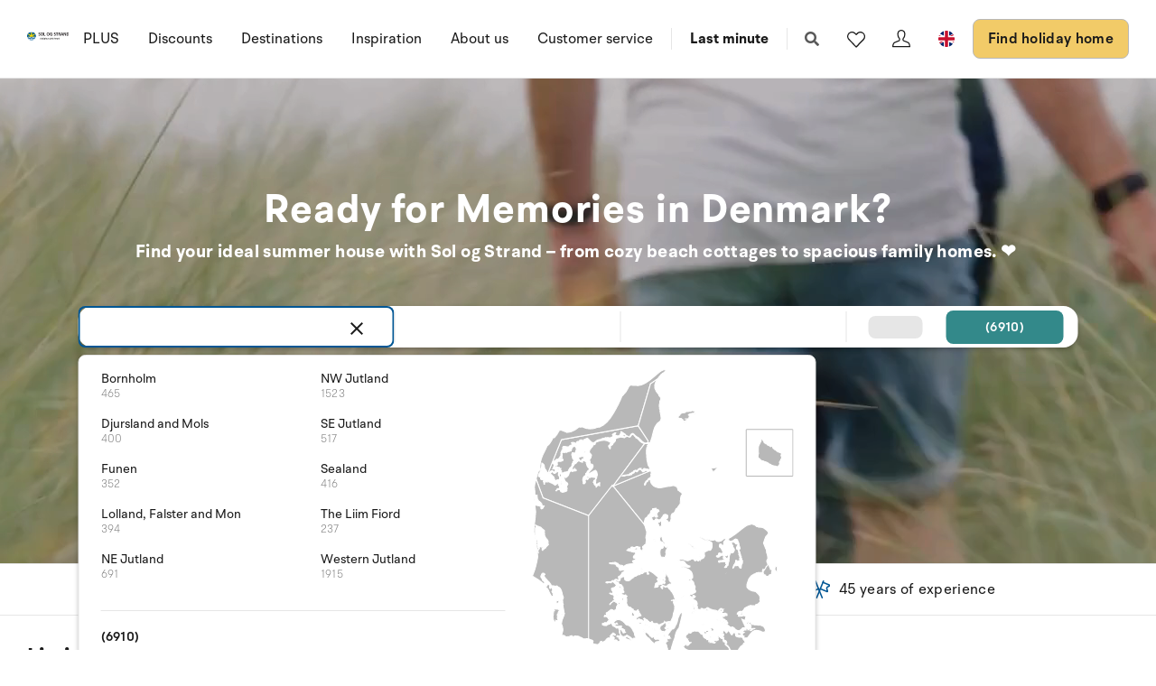

--- FILE ---
content_type: text/html; charset=utf-8
request_url: https://www.sologstrand.com/
body_size: 29810
content:
<!DOCTYPE html>
<html lang="en-US" data-alt-lang="en" data-currency="EUR" data-raptor-content-id="">
<head>
  <script id="CookieConsent" src="https://policy.app.cookieinformation.com/uc.js" data-culture="en" data-gcm-enabled="false" type="text/javascript"></script>



    <!-- Google Tag Manager -->
    <script>!function () { "use strict"; function l(e) { for (var t = e, r = 0, n = document.cookie.split(";"); r < n.length; r++) { var o = n[r].split("="); if (o[0].trim() === t) return o[1] } } function s(e) { return localStorage.getItem(e) } function u(e) { return window[e] } function A(e, t) { e = document.querySelector(e); return t ? null == e ? void 0 : e.getAttribute(t) : null == e ? void 0 : e.textContent } var e = window, t = document, r = "script", n = "dataLayer", o = "https://ss.sologstrand.dk", a = "", i = "cru8zzbiottc", c = "3i02=aWQ9R1RNLUtGNFJWNQ%3D%3D&page=2", g = "stapeUserId", v = "", E = "", d = !1; try { var d = !!g && (m = navigator.userAgent, !!(m = new RegExp("Version/([0-9._]+)(.*Mobile)?.*Safari.*").exec(m))) && 16.4 <= parseFloat(m[1]), f = "stapeUserId" === g, I = d && !f ? function (e, t, r) { void 0 === t && (t = ""); var n = { cookie: l, localStorage: s, jsVariable: u, cssSelector: A }, t = Array.isArray(t) ? t : [t]; if (e && n[e]) for (var o = n[e], a = 0, i = t; a < i.length; a++) { var c = i[a], c = r ? o(c, r) : o(c); if (c) return c } else console.warn("invalid uid source", e) }(g, v, E) : void 0; d = d && (!!I || f) } catch (e) { console.error(e) } var m = e, g = (m[n] = m[n] || [], m[n].push({ "gtm.start": (new Date).getTime(), event: "gtm.js" }), t.getElementsByTagName(r)[0]), v = I ? "&bi=" + encodeURIComponent(I) : "", E = t.createElement(r), f = (d && (i = 8 < i.length ? i.replace(/([a-z]{8}$)/, "kp$1") : "kp" + i), !d && a ? a : o); E.async = !0, E.src = f + "/" + i + ".js?" + c + v, null != (e = g.parentNode) && e.insertBefore(E, g) }();</script>
    <!-- End Google Tag Manager -->

  <script defer src="https://maps.googleapis.com/maps/api/js?key=AIzaSyDLkYrzQrItp04YWV1p0xizc9SxJUmvdTc"></script>
  <script defer type="module" src="/dist/assets/init-DiBt15Aj.js"></script>
  <script defer type="module" src="/dist/assets/helpers-l0sNRNKZ.js"></script>
  <script defer type="module" src="/dist/assets/app-C-YO4e5s.js"></script>
  <meta name="p:domain_verify" content="f48ab2a5fcc4b1df3c56dcfda1629d58" />
  <meta name="google-site-verification" content="jtTOitX6tNJNdLoqSjklqdvZ0wRTK_0G2BKk-IBMwB0" />

  
<link rel="preconnect" href="https://fonts.gstatic.com">
<link rel="preconnect" href="https://pro.fontawesome.com">

<link rel="stylesheet" href="https://fonts.googleapis.com/icon?family=Material+Icons" media="print" onload="this.media='all'; this.onload=null;" crossorigin="anonymous" />
<link rel="stylesheet" href="https://pro.fontawesome.com/releases/v5.10.0/css/solid.css" media="print" onload="this.media='all'; this.onload=null;" crossorigin="anonymous" data-auto-a11y="true" />
<link rel="stylesheet" href="https://pro.fontawesome.com/releases/v5.10.0/css/brands.css" media="print" onload="this.media='all'; this.onload=null;" crossorigin="anonymous" data-auto-a11y="true" />
<link rel="stylesheet" href="https://pro.fontawesome.com/releases/v5.10.0/css/fontawesome.css" media="print" onload="this.media='all'; this.onload=null;" crossorigin="anonymous" data-auto-a11y="true" />
<link rel="stylesheet" href="/dist/assets/main-B623nLu3.css" />


  
  <meta name="description" content="Rent a holiday home in Denmark &#x2013; large selection, great prices and easy booking. Book your Danish holiday online with Sol og Strand today!">
  <meta property="og:description" content="Rent a holiday home in Denmark &#x2013; large selection, great prices and easy booking. Book your Danish holiday online with Sol og Strand today!" />
  <meta name="twitter:description" content="Rent a holiday home in Denmark &#x2013; large selection, great prices and easy booking. Book your Danish holiday online with Sol og Strand today!">
    <link rel="alternate" hreflang="da" href="https://www.sologstrand.dk/" />
    <link rel="alternate" hreflang="de" href="https://www.sonneundstrand.de/" />
    <link rel="alternate" hreflang="no" href="https://www.sologstrand.no/" />
    <link rel="alternate" hreflang="nl" href="https://www.sologstrand.nl/" />
    <link rel="alternate" hreflang="sv" href="https://www.sologstrand.se/" />
    <link rel="alternate" hreflang="x-default" href="https://www.sologstrand.com/" />
    <meta property="og:image" content="/media/hnrjj5mr/lild-beach_-christian-fabervb.jpg?width=1200&amp;height=630&amp;v=1dc684af0325010" />
    <meta name="twitter:image" content="/media/hnrjj5mr/lild-beach_-christian-fabervb.jpg?width=1200&amp;height=630&amp;v=1dc684af0325010" />

<meta charset="utf-8">
<meta http-equiv="x-ua-compatible" content="ie=edge">
<meta name="viewport" content="width=device-width, initial-scale=1">
<title>Holiday Homes in Denmark | Sol og Strand</title>

  <link rel="canonical" href="https://www.sologstrand.com/" />

<meta name="twitter:card" content="summary_large_image">
<meta name="twitter:title" content="Holiday Homes in Denmark | Sol og Strand">

<meta property="og:title" content="Holiday Homes in Denmark | Sol og Strand" />
<meta property="og:type" content="website" />
<meta property="og:url" content="">


  <meta name="og:site_name" content="Sol og Strand" />



  <meta name="google-site-verification" content="SWlGTBrTTt7JsWxHYt1s1X1xU6te1GiQGuZkYzjo9A0" />
<style>
.icon-scroll {
bottom: 90px;
}
@media only screen and (max-width: 767px) {
.tabs {
display:none!important;
}
#afb0a1f0e-342a-4599-b4b4-a11316306838 {
height: calc(100vh - 84px);
}
}


@media only screen and (min-width: 480px) {
.slider .slider-splash {
        width: 200px;
        height: 200px;
        top: -225px;
        border-radius: 150px;
        right: -7%;
}
}


</style>

  <script id="config" type="application/json">
    {
    "integrationBrokerUrl":"https://api.sologstrand.dk",
    "housePageUrl":"/house",
    "searchPageUrl": "/find-holiday-home",
    "checkoutPageUrl": "/checkout",
    "customerAreaUrl": "/my-order",
    "siteCurrency": "EUR",
    "siteName": "Sol og Strand",
    "currentPageKey": "6cb60d73-f0c6-4e89-a81e-c09f91a818fc",
    "attractionsSearchPageUrl": "/attractions/search",
    "attractionDetailsPageUrl": "/attractions/attraktion",
    "attractionsPage": "/attractions",
    "siteLanguageId": "en",
    "currentUrlDa": "https://www.sologstrand.dk/",
    "currentUrlDe": "https://www.sonneundstrand.de/",
    "currentUrlSe": "https://www.sologstrand.se/",
    "currentUrlNo": "https://www.sologstrand.no/",
    "currentUrlUk": "https://www.sologstrand.com/",
    "currentUrlNl": "https://www.sologstrand.nl/",
    "debugMode": "false"
    }
  </script>
  
    <script type="text/javascript">
    const setMomentLocale = function(moment) {
        if(moment != undefined){
            moment.locale('en-US', {"months":["January","February","March","April","May","June","July","August","September","October","November","December"],"monthsShort":["Jan","Feb","Mar","Apr","May","Jun","Jul","Aug","Sep","Oct","Nov","Dec"],"monthsParseExact":true,"weekdays":["Sunday","Monday","Tuesday","Wednesday","Thursday","Friday","Saturday"],"weekdaysShort":["Sun","Mon","Tue","Wed","Thu","Fri","Sat"],"weekdaysMin":["Su","Mo","Tu","We","Th","Fr","Sa"],"weekdaysParseExact":true,"week":{"dow":0,"doy":6}});
        }
    };
</script>
  

    <script type="text/javascript">
      window.raptor||(window.raptor={q:[{event:"trackevent",params:{p1:"pageview"}}],push:function(event,params,options){this.q.push({event:event,params:params,options:options})},customerId:"16021",serverSideCookies: ['rsa']});
    </script>
<script type="text/javascript">!function(T,l,y){var S=T.location,k="script",D="instrumentationKey",C="ingestionendpoint",I="disableExceptionTracking",E="ai.device.",b="toLowerCase",w="crossOrigin",N="POST",e="appInsightsSDK",t=y.name||"appInsights";(y.name||T[e])&&(T[e]=t);var n=T[t]||function(d){var g=!1,f=!1,m={initialize:!0,queue:[],sv:"5",version:2,config:d};function v(e,t){var n={},a="Browser";return n[E+"id"]=a[b](),n[E+"type"]=a,n["ai.operation.name"]=S&&S.pathname||"_unknown_",n["ai.internal.sdkVersion"]="javascript:snippet_"+(m.sv||m.version),{time:function(){var e=new Date;function t(e){var t=""+e;return 1===t.length&&(t="0"+t),t}return e.getUTCFullYear()+"-"+t(1+e.getUTCMonth())+"-"+t(e.getUTCDate())+"T"+t(e.getUTCHours())+":"+t(e.getUTCMinutes())+":"+t(e.getUTCSeconds())+"."+((e.getUTCMilliseconds()/1e3).toFixed(3)+"").slice(2,5)+"Z"}(),iKey:e,name:"Microsoft.ApplicationInsights."+e.replace(/-/g,"")+"."+t,sampleRate:100,tags:n,data:{baseData:{ver:2}}}}var h=d.url||y.src;if(h){function a(e){var t,n,a,i,r,o,s,c,u,p,l;g=!0,m.queue=[],f||(f=!0,t=h,s=function(){var e={},t=d.connectionString;if(t)for(var n=t.split(";"),a=0;a<n.length;a++){var i=n[a].split("=");2===i.length&&(e[i[0][b]()]=i[1])}if(!e[C]){var r=e.endpointsuffix,o=r?e.location:null;e[C]="https://"+(o?o+".":"")+"dc."+(r||"services.visualstudio.com")}return e}(),c=s[D]||d[D]||"",u=s[C],p=u?u+"/v2/track":d.endpointUrl,(l=[]).push((n="SDK LOAD Failure: Failed to load Application Insights SDK script (See stack for details)",a=t,i=p,(o=(r=v(c,"Exception")).data).baseType="ExceptionData",o.baseData.exceptions=[{typeName:"SDKLoadFailed",message:n.replace(/\./g,"-"),hasFullStack:!1,stack:n+"\nSnippet failed to load ["+a+"] -- Telemetry is disabled\nHelp Link: https://go.microsoft.com/fwlink/?linkid=2128109\nHost: "+(S&&S.pathname||"_unknown_")+"\nEndpoint: "+i,parsedStack:[]}],r)),l.push(function(e,t,n,a){var i=v(c,"Message"),r=i.data;r.baseType="MessageData";var o=r.baseData;return o.message='AI (Internal): 99 message:"'+("SDK LOAD Failure: Failed to load Application Insights SDK script (See stack for details) ("+n+")").replace(/\"/g,"")+'"',o.properties={endpoint:a},i}(0,0,t,p)),function(e,t){if(JSON){var n=T.fetch;if(n&&!y.useXhr)n(t,{method:N,body:JSON.stringify(e),mode:"cors"});else if(XMLHttpRequest){var a=new XMLHttpRequest;a.open(N,t),a.setRequestHeader("Content-type","application/json"),a.send(JSON.stringify(e))}}}(l,p))}function i(e,t){f||setTimeout(function(){!t&&m.core||a()},500)}var e=function(){var n=l.createElement(k);n.src=h;var e=y[w];return!e&&""!==e||"undefined"==n[w]||(n[w]=e),n.onload=i,n.onerror=a,n.onreadystatechange=function(e,t){"loaded"!==n.readyState&&"complete"!==n.readyState||i(0,t)},n}();y.ld<0?l.getElementsByTagName("head")[0].appendChild(e):setTimeout(function(){l.getElementsByTagName(k)[0].parentNode.appendChild(e)},y.ld||0)}try{m.cookie=l.cookie}catch(p){}function t(e){for(;e.length;)!function(t){m[t]=function(){var e=arguments;g||m.queue.push(function(){m[t].apply(m,e)})}}(e.pop())}var n="track",r="TrackPage",o="TrackEvent";t([n+"Event",n+"PageView",n+"Exception",n+"Trace",n+"DependencyData",n+"Metric",n+"PageViewPerformance","start"+r,"stop"+r,"start"+o,"stop"+o,"addTelemetryInitializer","setAuthenticatedUserContext","clearAuthenticatedUserContext","flush"]),m.SeverityLevel={Verbose:0,Information:1,Warning:2,Error:3,Critical:4};var s=(d.extensionConfig||{}).ApplicationInsightsAnalytics||{};if(!0!==d[I]&&!0!==s[I]){var c="onerror";t(["_"+c]);var u=T[c];T[c]=function(e,t,n,a,i){var r=u&&u(e,t,n,a,i);return!0!==r&&m["_"+c]({message:e,url:t,lineNumber:n,columnNumber:a,error:i}),r},d.autoExceptionInstrumented=!0}return m}(y.cfg);function a(){y.onInit&&y.onInit(n)}(T[t]=n).queue&&0===n.queue.length?(n.queue.push(a),n.trackPageView({})):a()}(window,document,{
src: "https://js.monitor.azure.com/scripts/b/ai.2.min.js", // The SDK URL Source
crossOrigin: "anonymous", 
cfg: { // Application Insights Configuration
    connectionString: 'InstrumentationKey=3765ee22-a758-4e7b-a8e4-ad094234bb6f'
}});</script></head>
<body class="page-loading house-class-false search-class-false">
  <!-- Google Tag Manager (noscript) -->
    <noscript><iframe src="https://ss.sologstrand.dk/ns.html?id=GTM-KF4RV5" height="0" width="0" style="display:none;visibility:hidden"></iframe></noscript>
  <!-- End Google Tag Manager (noscript) -->

  <div id="combine"
       v-bind:class="{'mobile-nav-visible': MobileNavVisible,
        'mini-cart-visible': MiniCartVisible,
        'search-visible': SearchModalVisible,
        'store-filter-visible' : FilterVisible}">
    <div id="megaMenuOverlay" ref="megaMenuOverlay"></div>

      <navigationbar logo-url="https://www.sologstrand.com/media/hu5kisq5/sol-og-strand_eng.svg" :hide-raffle="false" site-alt="Sol og Strand" current-id="6312" :simple="false"></navigationbar>

    



        <div class="widget-hide">
            
        </div>

<section class="slider slider-section    " id="a95513772-117d-447d-9cd3-ffce54330589">
    <div class="slider js-flickity" data-flickity-options='
      {
        "cellAlign": "left",
        "contain": 1,
        "prevNextButtons": false,
        "pageDots": false,
        "setGallerySize": 1,
        "imagesLoaded": 1,
        "wrapAround": false,
        "autoPlay": 5000,
        "pauseAutoPlayOnHover": false
      }
    '>

<section class="hero hero--75    hero--v-top" style='color:#ffffff;' style='background-color:#005694;' id="ad3aa4d1d-ef74-4225-abb5-97614b62630f">
  <div class="hero-inner">
    <div class="container">
      <div class="row row--center">
        <div class="hero-inner col-100 col-m-100">
              <h1 style='color:#ffffff;' class="hero-heading">Ready for Memories in Denmark?</h1>
            <div class="hero-text">
              <h3 style="color: white; font-size: 1.1em;"><strong>Find your ideal summer house with Sol og Strand – from cozy beach cottages to spacious family homes. ❤</strong> </h3>
            </div>

          <div class="btn-group">
              
          </div>
        </div>
      </div>
    </div>
  </div>

    <div class="hero-video">
      <video class="hero-video__player" playsinline muted loop autoplay>
        <source src="/media/4mwhhrkb/vi-tester-pt-6.mp4" type="video/mp4">
      </video>
    </div>

    <div class="overlay " style="opacity:0.20"></div>


</section>

    </div>

        <quicksearch search-string-region="" search-string-destination="" hide-location-search="" splash-text="" splash-heading="" splash-url="" :is-expanded="true"></quicksearch>
        <div class="usp-bar">
            <ul>
                <li>
                    <img src="/assets/img/icons/icon-money-blue.svg" alt="Price Guarantee" />
                    <span>Price Guarantee</span>
                </li>
                <li>
                    <img src="/assets/img/icons/icon-office-blue.svg" alt="29 service offices" />
                    <span>29 service offices</span>
                </li>
                <li>
                    <img src="/assets/img/icons/icon-rating-blue.svg" alt="Rated 4.4/5" />
                    <span>Rated 4.4/5</span>
                </li>
                <li>
                    <img src="/assets/img/icons/icon-security-blue.svg" alt="Security insurance" />
                    <span>Security insurance</span>
                </li>
                <li>
                    <img src="/assets/img/icons/icon-flags-blue.svg" alt="45 years of experience" />
                    <span>45 years of experience</span>
                </li>
            </ul>
        </div>
</section>


  <section class="section grid lazy   grid--compact " style='background-color:#ffffff;' id="ad97657aa-6834-4a3f-b3aa-e0fc8e3f0b39">
    <div class="container">
        <div class="row">
          <header class="col-100 grid-header">
            <h4>Limited-Time Offers</h4>
            <p></p>
          </header>
        </div>
      <div class="row  row--center ">

          <div class="col-25 col-m-50 col-s-100">

                <div class="grid-item grid-item--service widget-hide   " style='color:#222d38;'>
                  <article>
                        <figure class="cover-figure">
                            <figcaption class="cover-caption" style='color:#ffffff;'>Black Week - Save 15%</figcaption>
                          <picture>
                            <source data-sizes="auto" srcset="/media/x2kp0q52/forside-pods-mega-menu-464x400-1.png?v=1dc684afdfa2510&amp;height=350&amp;quality=80&format=webp" type="image/webp">
                            <source srcset="/media/x2kp0q52/forside-pods-mega-menu-464x400-1.png?v=1dc684afdfa2510&amp;height=350&amp;quality=80">
                            <img loading="lazy" data-sizes="auto" class="cover-img" src="/media/x2kp0q52/forside-pods-mega-menu-464x400-1.png?v=1dc684afdfa2510&amp;height=350&amp;quality=80" alt="Forside Pods &#x2B; Mega Menu 464X400 (1)" />
                          </picture>
                        </figure>
                        <footer>
                          <p><strong>Black Week - Save 15% </strong></p>
<p>Book now and get 15% discount on selected holiday homes.</p>
                          
                        </footer>
                  </article>
                </div>

          </div>
          <div class="col-25 col-m-50 col-s-100">

                <div class="grid-item grid-item--service widget-hide   " style='color:#222d38;'>
                  <article>
                        <a href="/holiday-inspiration/autumn">
                          <figure class="cover-figure">
                              <figcaption class="cover-caption" style='color:#ffffff;'>Autumn holiday</figcaption>
                            <picture>
                              <source data-sizes="auto" srcset="/media/42ncnedk/efteraar_mor_og_boern_i_skov.jpg?v=1dc684b0d8db960&amp;height=350&amp;quality=80&format=webp" type="image/webp">
                              <source srcset="/media/42ncnedk/efteraar_mor_og_boern_i_skov.jpg?v=1dc684b0d8db960&amp;height=350&amp;quality=80">
                              <img data-sizes="auto" class="cover-img" loading="lazy" src="/media/42ncnedk/efteraar_mor_og_boern_i_skov.jpg?v=1dc684b0d8db960&amp;height=350&amp;quality=80" alt="Efteraar Mor Og Boern I Skov (1)" />
                            </picture>
                          </figure>
                        </a>
                        <footer>
                          <p><strong>Autumn holiday</strong></p>
<p>Chose the perfect holiday home for you and your family's autumn holiday in Denmark.</p>
                          
                        </footer>
                  </article>
                </div>

          </div>
          <div class="col-25 col-m-50 col-s-100">

                <div class="grid-item grid-item--service    " style='color:#222d38;'>
                  <article>
                        <a href="https://www.sologstrand.com/find-holiday-home?page=1">
                          <figure class="cover-figure">
                              <figcaption class="cover-caption" style='color:#ffffff;'>Book Your 2026 Holiday Home Now!</figcaption>
                            <picture>
                              <source data-sizes="auto" srcset="/media/nqcp1ji5/test1-1.png?v=1dc684afc89cc30&amp;height=350&amp;quality=80&format=webp" type="image/webp">
                              <source srcset="/media/nqcp1ji5/test1-1.png?v=1dc684afc89cc30&amp;height=350&amp;quality=80">
                              <img data-sizes="auto" class="cover-img" loading="lazy" src="/media/nqcp1ji5/test1-1.png?v=1dc684afc89cc30&amp;height=350&amp;quality=80" alt="Test1 (1)" />
                            </picture>
                          </figure>
                        </a>
                        <footer>
                          <p><strong>Book while the selection is at its largest!</strong></p>
<p dir="auto">Reserve your ideal holiday home today while the widest selection of homes and dates is still available.</p>
                          
                        </footer>
                  </article>
                </div>

          </div>
          <div class="col-25 col-m-50 col-s-100">

                <div class="grid-item grid-item--service widget-hide   " style='color:#222d38;'>
                  <article>
                        <figure class="cover-figure">
                            <figcaption class="cover-caption" style='color:#ffffff;'>Black Week &#x2013; Book now</figcaption>
                          <picture>
                            <source data-sizes="auto" srcset="/media/vtjolkfv/baggrund-bw-320x100-448-x-336-px-3.png?v=1dc684b04ea4490&amp;height=350&amp;quality=80&format=webp" type="image/webp">
                            <source srcset="/media/vtjolkfv/baggrund-bw-320x100-448-x-336-px-3.png?v=1dc684b04ea4490&amp;height=350&amp;quality=80">
                            <img loading="lazy" data-sizes="auto" class="cover-img" src="/media/vtjolkfv/baggrund-bw-320x100-448-x-336-px-3.png?v=1dc684b04ea4490&amp;height=350&amp;quality=80" alt="BAGGRUND BW 320X100 (448 X 336 Px) (3) (1)" />
                          </picture>
                        </figure>
                        <footer>
                          <p><strong>BLACK WEEK SAVE 15 %<br /></strong>See all Black Week offers and book your next holiday home with 15% off on selected weeks and houses. Offers end on Sunday, December 1st.</p>
                          
                        </footer>
                  </article>
                </div>

          </div>
          <div class="col-25 col-m-50 col-s-100">

                <div class="grid-item grid-item--service widget-hide   " style='color:#222d38;'>
                  <article>
                        <a href="/holiday-inspiration/new-year">
                          <figure class="cover-figure">
                              <figcaption class="cover-caption" style='color:#ffffff;'>Spend New years eve in a holiday home</figcaption>
                            <picture>
                              <source data-sizes="auto" srcset="/media/ba5jtox2/inspiration-nytaar-teaser2.jpg?v=1dc684b1071c680&amp;height=350&amp;quality=80&format=webp" type="image/webp">
                              <source srcset="/media/ba5jtox2/inspiration-nytaar-teaser2.jpg?v=1dc684b1071c680&amp;height=350&amp;quality=80">
                              <img data-sizes="auto" class="cover-img" loading="lazy" src="/media/ba5jtox2/inspiration-nytaar-teaser2.jpg?v=1dc684b1071c680&amp;height=350&amp;quality=80" alt="Inspiration Nytaar Teaser2" />
                            </picture>
                          </figure>
                        </a>
                        <footer>
                          <p><strong>New years eve 2024 in a holiday home?</strong><br />Spend it in a one of our cozy holiday homes. Book today</p>
                          
                        </footer>
                  </article>
                </div>

          </div>
          <div class="col-25 col-m-50 col-s-100">

                <div class="grid-item grid-item--service widget-hide   " style='color:#222d38;'>
                  <article>
                        <figure class="cover-figure">
                            <figcaption class="cover-caption" style='color:#ffffff;'>20% discount on early summer</figcaption>
                          <picture>
                            <source data-sizes="auto" srcset="/media/zcrbjgif/design-uden-navn-51.png?v=1dc684ae9fd4330&amp;height=350&amp;quality=80&format=webp" type="image/webp">
                            <source srcset="/media/zcrbjgif/design-uden-navn-51.png?v=1dc684ae9fd4330&amp;height=350&amp;quality=80">
                            <img loading="lazy" data-sizes="auto" class="cover-img" src="/media/zcrbjgif/design-uden-navn-51.png?v=1dc684ae9fd4330&amp;height=350&amp;quality=80" alt="Design Uden Navn (51)" />
                          </picture>
                        </figure>
                        <footer>
                          <p><strong>Offer is valid until 30th of April</strong><br />Save 20% on your stay during 14th of June - 14th of July. </p>
                          
                        </footer>
                  </article>
                </div>

          </div>
          <div class="col-25 col-m-50 col-s-100">

                <div class="grid-item grid-item--service    " style='color:#222d38;'>
                  <article>
                        <a href="/discounts/last-minute">
                          <figure class="cover-figure">
                              <figcaption class="cover-caption" style='color:#ffffff;'>Last Minute - Save up to 40% </figcaption>
                            <picture>
                              <source data-sizes="auto" srcset="/media/dotfkxm1/sol-og-strand-last-minute.png?v=1dc684b0431a2f0&amp;height=350&amp;quality=80&format=webp" type="image/webp">
                              <source srcset="/media/dotfkxm1/sol-og-strand-last-minute.png?v=1dc684b0431a2f0&amp;height=350&amp;quality=80">
                              <img data-sizes="auto" class="cover-img" loading="lazy" src="/media/dotfkxm1/sol-og-strand-last-minute.png?v=1dc684b0431a2f0&amp;height=350&amp;quality=80" alt="Sol Og Strand Last Minute" />
                            </picture>
                          </figure>
                        </a>
                        <footer>
                          <p><strong>Last Minute</strong><br />Save up to 40% and enjoy a spontaneous holiday with a discount.</p>
                          
                        </footer>
                  </article>
                </div>

          </div>
          <div class="col-25 col-m-50 col-s-100">

                <div class="grid-item grid-item--service widget-hide   " style='color:#222d38;'>
                  <article>
                        <figure class="cover-figure">
                            <figcaption class="cover-caption" >Save up to 20% - Book by July 1st</figcaption>
                          <picture>
                            <source data-sizes="auto" srcset="/media/t5xpj2fi/1.jpg?v=1dc684aea3235e0&amp;height=350&amp;quality=80&format=webp" type="image/webp">
                            <source srcset="/media/t5xpj2fi/1.jpg?v=1dc684aea3235e0&amp;height=350&amp;quality=80">
                            <img loading="lazy" data-sizes="auto" class="cover-img" src="/media/t5xpj2fi/1.jpg?v=1dc684aea3235e0&amp;height=350&amp;quality=80" alt="1" />
                          </picture>
                        </figure>
                        <footer>
                          <p><strong>Up to 20% discount from July 12th - August 11th</strong><br />Book your summer vacation now and save up to 20% from July 12th - August 11th. Book by July 1st.</p>
                          
                        </footer>
                  </article>
                </div>

          </div>
          <div class="col-25 col-m-50 col-s-100">

                <div class="grid-item grid-item--service    " style='color:#222d38;'>
                  <article>
                        <a href="/discounts/shortstay">
                          <figure class="cover-figure">
                              <figcaption class="cover-caption" style='color:#ffffff;'>Shortstay - Extended weekend with discount</figcaption>
                            <picture>
                              <source data-sizes="auto" srcset="/media/dkjphwu5/sol-og-strand-miniferie.png?v=1dc684b04b97090&amp;height=350&amp;quality=80&format=webp" type="image/webp">
                              <source srcset="/media/dkjphwu5/sol-og-strand-miniferie.png?v=1dc684b04b97090&amp;height=350&amp;quality=80">
                              <img data-sizes="auto" class="cover-img" loading="lazy" src="/media/dkjphwu5/sol-og-strand-miniferie.png?v=1dc684b04b97090&amp;height=350&amp;quality=80" alt="Sol Og Strand Miniferie" />
                            </picture>
                          </figure>
                        </a>
                        <footer>
                          <p><strong>Shortstay</strong><br />Enjoy a break from everyday life with a mini-vacation by the coast or in the city. The mini-vacation can last from 2-5 days</p>
                          
                        </footer>
                  </article>
                </div>

          </div>
          <div class="col-25 col-m-50 col-s-100">

                <div class="grid-item grid-item--service    " style='color:#222d38;'>
                  <article>
                        <a href="/discounts/2-persons-discount">
                          <figure class="cover-figure">
                              <figcaption class="cover-caption" style='color:#ffffff;'>2-persons-discount - Save up to 20%</figcaption>
                            <picture>
                              <source data-sizes="auto" srcset="/media/2hgpmkku/valentines-billede-1.png?v=1dc684ae8b029c0&amp;height=350&amp;quality=80&format=webp" type="image/webp">
                              <source srcset="/media/2hgpmkku/valentines-billede-1.png?v=1dc684ae8b029c0&amp;height=350&amp;quality=80">
                              <img data-sizes="auto" class="cover-img" loading="lazy" src="/media/2hgpmkku/valentines-billede-1.png?v=1dc684ae8b029c0&amp;height=350&amp;quality=80" alt="Valentines Billede (1)" />
                            </picture>
                          </figure>
                        </a>
                        <footer>
                          <p><strong>2-persons-discounts</strong><br />Save up to 20% discount when only 2 people are staying in our summer houses or holiday apartments.</p>
                          
                        </footer>
                  </article>
                </div>

          </div>

      </div>
    </div>
      <div class="block-background" style='background-color:#ffffff;'>
      </div>
  </section>




  <section class="section grid lazy   grid--compact " style='background-color:#ffffff;' id="ad48219d2-7394-46f7-a5f6-d5009ae6ed1c">
    <div class="container">
      <div class="row   ">

          <div class="col-100 col-s-100">

                <div class="grid-item grid-item--text" >
                  <!-- TrustBox widget - Carousel -->
<div class="trustpilot-widget" data-locale="en-GB" data-template-id="53aa8912dec7e10d38f59f36" data-businessunit-id="469920190000640005002914" data-style-height="140px" data-style-width="100%" data-stars="4,5" data-review-languages="en"><a rel="noopener" href="https://uk.trustpilot.com/review/www.sologstrand.dk" target="_blank">Trustpilot</a></div>
<!-- End TrustBox widget -->
<p> </p>
                </div>

          </div>

      </div>
    </div>
      <div class="block-background" style='background-color:#ffffff;'>
      </div>
  </section>




  <section class="section grid lazy   grid--compact " style='background-color:#114a6a;' id="a69ce9cf2-a5b5-4d70-80aa-df9c862d3100">
    <div class="container">
      <div class="row  row--center row--v-center">

          <div class="col-50 col-s-100">

                <div class="grid-item grid-item--text" style='color:#ffffff;'>
                  <h2 class="need-help__heading" style="font-size: 30px;">New Holiday Homes Ready for You</h2>
<div class="need-help__text">Discover our newest holiday homes – carefully selected gems that combine real holiday atmosphere with modern comfort and beautiful surroundings. Whether you dream of peace by the water, want to be close to nature, or need space for the whole family, here you'll find new favourites that invite relaxation and unforgettable experiences.</div>
<p style="text-align: left;"><a style="display: inline-block; background-color: white; color: black; padding: 12px 24px; text-align: center; text-decoration: none; font-weight: bold; border-radius: 4px; margin-top: 15px; border: 1px solid #ddd;" href="https://www.sologstrand.com/new-holiday-homes"> View all new holiday homes </a></p>
                </div>

          </div>
          <div class="col-50 col-s-100">

                <div class="grid-item grid-item--image" style='color:#ffffff;'>
                  <figure>
                        <a href="/new-holiday-homes">

                          <picture>
                            <source data-srcset="/media/zmpo2pq0/ekstrabladet-udvalgte-billeder-til-artikel-3.png?width=300&amp;v=1dc684af7cc4420&amp;format=webp&amp;quality=85 300w, /media/zmpo2pq0/ekstrabladet-udvalgte-billeder-til-artikel-3.png?width=500&amp;v=1dc684af7cc4420&amp;format=webp&amp;quality=85 500w, /media/zmpo2pq0/ekstrabladet-udvalgte-billeder-til-artikel-3.png?width=750&amp;v=1dc684af7cc4420&amp;format=webp&amp;quality=85 750w, /media/zmpo2pq0/ekstrabladet-udvalgte-billeder-til-artikel-3.png?width=1000&amp;v=1dc684af7cc4420&amp;format=webp&amp;quality=85 1000w, /media/zmpo2pq0/ekstrabladet-udvalgte-billeder-til-artikel-3.png?width=1200&amp;v=1dc684af7cc4420&amp;format=webp&amp;quality=85 1200w, /media/zmpo2pq0/ekstrabladet-udvalgte-billeder-til-artikel-3.png?width=1600&amp;v=1dc684af7cc4420&amp;format=webp&amp;quality=85 1600w, /media/zmpo2pq0/ekstrabladet-udvalgte-billeder-til-artikel-3.png?width=1920&amp;v=1dc684af7cc4420&amp;format=webp&amp;quality=85 1920w" />
                            <source data-srcset="/media/zmpo2pq0/ekstrabladet-udvalgte-billeder-til-artikel-3.png?width=300&amp;v=1dc684af7cc4420&amp;quality=85 300w, /media/zmpo2pq0/ekstrabladet-udvalgte-billeder-til-artikel-3.png?width=500&amp;v=1dc684af7cc4420&amp;quality=85 500w, /media/zmpo2pq0/ekstrabladet-udvalgte-billeder-til-artikel-3.png?width=750&amp;v=1dc684af7cc4420&amp;quality=85 750w, /media/zmpo2pq0/ekstrabladet-udvalgte-billeder-til-artikel-3.png?width=1000&amp;v=1dc684af7cc4420&amp;quality=85 1000w, /media/zmpo2pq0/ekstrabladet-udvalgte-billeder-til-artikel-3.png?width=1200&amp;v=1dc684af7cc4420&amp;quality=85 1200w, /media/zmpo2pq0/ekstrabladet-udvalgte-billeder-til-artikel-3.png?width=1600&amp;v=1dc684af7cc4420&amp;quality=85 1600w, /media/zmpo2pq0/ekstrabladet-udvalgte-billeder-til-artikel-3.png?width=1920&amp;v=1dc684af7cc4420&amp;quality=85 1920w" />
                            <source srcset="/media/zmpo2pq0/ekstrabladet-udvalgte-billeder-til-artikel-3.png?width=750&amp;v=1dc684af7cc4420&amp;quality=85" />
                            <img loading="lazy" itemprop="thumbnail" v-bind:class="{'lazyload':VueInititiated}"
                            src="/media/zmpo2pq0/ekstrabladet-udvalgte-billeder-til-artikel-3.png?width=10&amp;v=1dc684af7cc4420"
                            data-sizes="auto"
                            alt="" />
                          </picture>
                        </a>

                  </figure>
                </div>

          </div>

      </div>
    </div>
      <div class="block-background" style='background-color:#114a6a;'>
      </div>
  </section>


    <section class="block " style='background-color:#ffffff;' id="af90de738-e56d-4dde-90a0-b1207e4283fc" raptor-module="GetUserRecommendations" raptor-recommended-ids="10-7082,90-0550,75-2035,94-4510">
        <div class="container">
            <div class="row row--v-center">
                    <div class="col-s-100 col-75">
                        <h5>Cherry picked holiday homes for you</h5>
                    </div>
            </div>
            <housefeed search-string="?id=10-7082%2C90-0550%2C75-2035%2C94-4510" :id-priority="[&quot;10-7082&quot;,&quot;90-0550&quot;,&quot;75-2035&quot;,&quot;94-4510&quot;]" size="4" raptor-module="GetUserRecommendations" :property-labels="[{&quot;id&quot;:&quot;bedrooms&quot;,&quot;title&quot;:&quot;Bedrooms&quot;,&quot;unit&quot;:&quot;pcs&quot;},{&quot;id&quot;:&quot;317&quot;,&quot;title&quot;:&quot;Bedrooms&quot;,&quot;unit&quot;:&quot;&quot;},{&quot;id&quot;:&quot;max_adults&quot;,&quot;title&quot;:&quot;Beds&quot;,&quot;unit&quot;:&quot;pcs&quot;},{&quot;id&quot;:&quot;fenced_area&quot;,&quot;title&quot;:&quot;Fenced area&quot;,&quot;unit&quot;:&quot;&quot;},{&quot;id&quot;:&quot;roofed_terrace&quot;,&quot;title&quot;:&quot;Roofed terrace&quot;,&quot;unit&quot;:&quot;m2&quot;},{&quot;id&quot;:&quot;parking&quot;,&quot;title&quot;:&quot;Parking&quot;,&quot;unit&quot;:&quot;&quot;},{&quot;id&quot;:&quot;playground_equipment&quot;,&quot;title&quot;:&quot;Playground equipment&quot;,&quot;unit&quot;:&quot;&quot;},{&quot;id&quot;:&quot;house_size&quot;,&quot;title&quot;:&quot;House size&quot;,&quot;unit&quot;:&quot;m2&quot;},{&quot;id&quot;:&quot;high_chair&quot;,&quot;title&quot;:&quot;High chair&quot;,&quot;unit&quot;:&quot;&quot;},{&quot;id&quot;:&quot;activity_room&quot;,&quot;title&quot;:&quot;Activity room&quot;,&quot;unit&quot;:&quot;&quot;},{&quot;id&quot;:&quot;298&quot;,&quot;title&quot;:&quot;Activity room&quot;,&quot;unit&quot;:&quot;&quot;},{&quot;id&quot;:&quot;year_built&quot;,&quot;title&quot;:&quot;Year built&quot;,&quot;unit&quot;:&quot;&quot;},{&quot;id&quot;:&quot;76&quot;,&quot;title&quot;:&quot;Year built&quot;,&quot;unit&quot;:&quot;&quot;},{&quot;id&quot;:&quot;terrace&quot;,&quot;title&quot;:&quot;Terrace&quot;,&quot;unit&quot;:&quot;m2&quot;},{&quot;id&quot;:&quot;fenced_terrace&quot;,&quot;title&quot;:&quot;Fenced terrace&quot;,&quot;unit&quot;:&quot;&quot;},{&quot;id&quot;:&quot;pets_allowed&quot;,&quot;title&quot;:&quot;Pets allowed&quot;,&quot;unit&quot;:&quot;&quot;},{&quot;id&quot;:&quot;70&quot;,&quot;title&quot;:&quot;Pets allowed&quot;,&quot;unit&quot;:&quot;&quot;},{&quot;id&quot;:&quot;area_size&quot;,&quot;title&quot;:&quot;Area size&quot;,&quot;unit&quot;:&quot;m2&quot;},{&quot;id&quot;:&quot;cot&quot;,&quot;title&quot;:&quot;Cot&quot;,&quot;unit&quot;:&quot;pcs&quot;},{&quot;id&quot;:&quot;toilets&quot;,&quot;title&quot;:&quot;Toilets&quot;,&quot;unit&quot;:&quot;pcs&quot;},{&quot;id&quot;:&quot;wood_stove&quot;,&quot;title&quot;:&quot;Wood stove&quot;,&quot;unit&quot;:&quot;&quot;},{&quot;id&quot;:&quot;50&quot;,&quot;title&quot;:&quot;Wood stove&quot;,&quot;unit&quot;:&quot;&quot;},{&quot;id&quot;:&quot;year_renovated&quot;,&quot;title&quot;:&quot;Year renovated&quot;,&quot;unit&quot;:&quot;&quot;},{&quot;id&quot;:&quot;washing_machine&quot;,&quot;title&quot;:&quot;Washing machine&quot;,&quot;unit&quot;:&quot;&quot;},{&quot;id&quot;:&quot;freezer&quot;,&quot;title&quot;:&quot;Freezer&quot;,&quot;unit&quot;:&quot;&quot;},{&quot;id&quot;:&quot;tumbler&quot;,&quot;title&quot;:&quot;Tumble dryer&quot;,&quot;unit&quot;:&quot;&quot;},{&quot;id&quot;:&quot;oven&quot;,&quot;title&quot;:&quot;Oven&quot;,&quot;unit&quot;:&quot;&quot;},{&quot;id&quot;:&quot;dish_washer&quot;,&quot;title&quot;:&quot;Dish washer&quot;,&quot;unit&quot;:&quot;&quot;},{&quot;id&quot;:&quot;microwave_oven&quot;,&quot;title&quot;:&quot;Microwave oven&quot;,&quot;unit&quot;:&quot;&quot;},{&quot;id&quot;:&quot;refrigerator&quot;,&quot;title&quot;:&quot;Refrigerator&quot;,&quot;unit&quot;:&quot;&quot;},{&quot;id&quot;:&quot;cooking_plates&quot;,&quot;title&quot;:&quot;Cooking plates&quot;,&quot;unit&quot;:&quot;&quot;},{&quot;id&quot;:&quot;swimming_pool&quot;,&quot;title&quot;:&quot;Swimming pool&quot;,&quot;unit&quot;:&quot;&quot;},{&quot;id&quot;:&quot;25&quot;,&quot;title&quot;:&quot;Swimming pool&quot;,&quot;unit&quot;:&quot;&quot;},{&quot;id&quot;:&quot;steam_cabin&quot;,&quot;title&quot;:&quot;Steam cabin&quot;,&quot;unit&quot;:&quot;&quot;},{&quot;id&quot;:&quot;19&quot;,&quot;title&quot;:&quot;Steam cabin&quot;,&quot;unit&quot;:&quot;&quot;},{&quot;id&quot;:&quot;sauna&quot;,&quot;title&quot;:&quot;Sauna&quot;,&quot;unit&quot;:&quot;&quot;},{&quot;id&quot;:&quot;whirlpool&quot;,&quot;title&quot;:&quot;Jacuzzi&quot;,&quot;unit&quot;:&quot;&quot;},{&quot;id&quot;:&quot;sea&quot;,&quot;title&quot;:&quot;Sea&quot;,&quot;unit&quot;:&quot;m&quot;},{&quot;id&quot;:&quot;60&quot;,&quot;title&quot;:&quot;Sea distance&quot;,&quot;unit&quot;:&quot;m&quot;},{&quot;id&quot;:&quot;shops&quot;,&quot;title&quot;:&quot;Groceries&quot;,&quot;unit&quot;:&quot;m&quot;},{&quot;id&quot;:&quot;gaming_console&quot;,&quot;title&quot;:&quot;Gaming console&quot;,&quot;unit&quot;:&quot;&quot;},{&quot;id&quot;:&quot;consumption_included&quot;,&quot;title&quot;:&quot;Inclusive consumption&quot;,&quot;unit&quot;:&quot;&quot;},{&quot;id&quot;:&quot;144&quot;,&quot;title&quot;:&quot;Internet (cable)&quot;,&quot;unit&quot;:&quot;&quot;},{&quot;id&quot;:&quot;internet&quot;,&quot;title&quot;:&quot;Internet&quot;,&quot;unit&quot;:&quot;&quot;},{&quot;id&quot;:&quot;68&quot;,&quot;title&quot;:&quot;Fjord view from the house&quot;,&quot;unit&quot;:&quot;m&quot;},{&quot;id&quot;:&quot; 25&quot;,&quot;title&quot;:&quot;Swimming pool&quot;,&quot;unit&quot;:&quot;&quot;},{&quot;id&quot;:&quot;178&quot;,&quot;title&quot;:&quot;Eco-friendly&quot;,&quot;unit&quot;:&quot;&quot;},{&quot;id&quot;:&quot;294&quot;,&quot;title&quot;:&quot;Eco-friendly&quot;,&quot;unit&quot;:&quot;&quot;},{&quot;id&quot;:&quot;295&quot;,&quot;title&quot;:&quot;Eco-friendly&quot;,&quot;unit&quot;:&quot;&quot;},{&quot;id&quot;:&quot;363&quot;,&quot;title&quot;:&quot;Renovated&quot;,&quot;unit&quot;:&quot;&quot;},{&quot;id&quot;:&quot;key_at_house&quot;,&quot;title&quot;:&quot;Key by the house&quot;,&quot;unit&quot;:&quot;&quot;},{&quot;id&quot;:&quot;445&quot;,&quot;title&quot;:&quot;Key by the house&quot;,&quot;unit&quot;:&quot;&quot;},{&quot;id&quot;:&quot;444&quot;,&quot;title&quot;:&quot;Key by the house&quot;,&quot;unit&quot;:&quot;&quot;},{&quot;id&quot;:&quot;443&quot;,&quot;title&quot;:&quot;Key by the house&quot;,&quot;unit&quot;:&quot;&quot;},{&quot;id&quot;:&quot;wheelchair&quot;,&quot;title&quot;:&quot;Wheelchair accessible&quot;,&quot;unit&quot;:&quot;&quot;},{&quot;id&quot;:&quot;fishing&quot;,&quot;title&quot;:&quot;Houses for Anglers&quot;,&quot;unit&quot;:&quot;&quot;},{&quot;id&quot;:&quot;max_adults&quot;,&quot;title&quot;:&quot;Persons&quot;,&quot;unit&quot;:&quot;&quot;},{&quot;id&quot;:&quot;sea_view_from_house&quot;,&quot;title&quot;:&quot;Sea/inlet view from the home&quot;,&quot;unit&quot;:&quot;&quot;},{&quot;id&quot;:&quot;sea_view_from_plot&quot;,&quot;title&quot;:&quot;Sea/inlet view from the site&quot;,&quot;unit&quot;:&quot;&quot;},{&quot;id&quot;:&quot;chromecast&quot;,&quot;title&quot;:&quot;Streaming&quot;,&quot;unit&quot;:&quot;&quot;},{&quot;id&quot;:&quot;115&quot;,&quot;title&quot;:&quot;Wifi&quot;,&quot;unit&quot;:&quot;&quot;},{&quot;id&quot;:&quot;79&quot;,&quot;title&quot;:&quot;Terrace&quot;,&quot;unit&quot;:&quot;m2&quot;},{&quot;id&quot;:&quot;80&quot;,&quot;title&quot;:&quot;Roofed terrace&quot;,&quot;unit&quot;:&quot;m2&quot;},{&quot;id&quot;:&quot;sunbed&quot;,&quot;title&quot;:&quot;Solarium&quot;,&quot;unit&quot;:&quot;&quot;},{&quot;id&quot;:&quot;charging_station&quot;,&quot;title&quot;:&quot;Charging station&quot;,&quot;unit&quot;:&quot;&quot;},{&quot;id&quot;:&quot;tv&quot;,&quot;title&quot;:&quot;TV&quot;,&quot;unit&quot;:&quot;&quot;},{&quot;id&quot;:&quot;wilderness_tub&quot;,&quot;title&quot;:&quot;Wilderness tub&quot;,&quot;unit&quot;:&quot;&quot;},{&quot;id&quot;:&quot;smoking&quot;,&quot;title&quot;:&quot;Smoking ban&quot;,&quot;unit&quot;:&quot;&quot;},{&quot;id&quot;:&quot;Gratis_badeland&quot;,&quot;title&quot;:&quot;Free Water Park&quot;,&quot;unit&quot;:&quot;&quot;},{&quot;id&quot;:&quot;swimming_pool_indoor&quot;,&quot;title&quot;:&quot;Indoor swimmingpool&quot;,&quot;unit&quot;:&quot;&quot;},{&quot;id&quot;:&quot;swimming_pool_outdoor&quot;,&quot;title&quot;:&quot;Outdoor swimmingpool&quot;,&quot;unit&quot;:&quot;&quot;},{&quot;id&quot;:&quot;swimming_pool_shared&quot;,&quot;title&quot;:&quot;Shared swimming pool&quot;,&quot;unit&quot;:&quot;&quot;},{&quot;id&quot;:&quot;new_house&quot;,&quot;title&quot;:&quot;New&quot;,&quot;unit&quot;:&quot;&quot;},{&quot;id&quot;:&quot;focus_house&quot;,&quot;title&quot;:&quot;House of the Month&quot;,&quot;unit&quot;:&quot;&quot;}]"></housefeed>
        </div>
    </section>




  <section class="section grid lazy   grid--compact " style='background-color:#f7cd63;' id="a34f62eac-f171-423f-af58-f7c2494b49ff">
    <div class="container container--small">
      <div class="row   ">

          <div class="col-33 col-s-100">

                <div class="grid-item grid-item--service   text-center " >
                  <article>
                      <div class="gis-image">
                            <i class="fas fa-car-crash" style='color:#d64e54;'></i>
                      </div>
                      <div class="gis-text">
                        <h5>You can cancel right up until your arrival time</h5>
                        <p>Cancel your stay due to unforeseen circumstances and get your costs refunded.</p>
                        
                      </div>
                  </article>
                </div>

          </div>
          <div class="col-33 col-s-100">

                <div class="grid-item grid-item--service   text-center " >
                  <article>
                      <div class="gis-image">
                            <i class="fas fa-running" style='color:#d64e54;'></i>
                      </div>
                      <div class="gis-text">
                        <h5>Peace of mind if you have to cut your stay short</h5>
                        <p>If you have to cut your stay short due to unforeseen circumstances, the insurance will refund the unused days.</p>
                        
                      </div>
                  </article>
                </div>

          </div>
          <div class="col-33 col-s-100">

                <div class="grid-item grid-item--service   text-center " >
                  <article>
                      <div class="gis-image">
                            <i class="fas fa-running" style='color:#d64e54;'></i>
                      </div>
                      <div class="gis-text">
                        <h5>24-hour service 365 days a year</h5>
                        <p>By renting with Sol og Strand, you will always be able to get hold of us in an emergency.</p>
                        
                      </div>
                  </article>
                </div>

          </div>
          <div class="col-100 col-s-100">

                <div class="grid-item grid-item--text" >
                  <p style="text-align: center;"><a style="display: inline-block; background-color: white; color: black; padding: 12px 24px; text-align: center; text-decoration: none; font-weight: bold; border-radius: 4px; margin-bottom: 15px; border: 1px solid #ddd;" href="https://www.sologstrand.com/information/about-us/security-insurance"> Learn more about the Safety Insurance </a></p>
<p style="text-align: center;"><strong>7,000 holiday homes in Denmark • 35,000 worldwide • 45 years of experience • 29 local offices</strong></p>
                </div>

          </div>

      </div>
    </div>
      <div class="block-background" style='background-color:#f7cd63;'>
      </div>
  </section>




  <section class="section grid lazy    " style='background-color:#ffffff;' id="a8f99cd74-3722-4cc1-925a-186f7f22197a">
    <div class="container">
        <div class="row">
          <header class="col-100 grid-header">
            <h4>Join us in supporting good causes together.</h4>
            <p>When you rent your holiday home through Sol og Strand, you contribute to charitable causes.</p>
          </header>
        </div>
      <div class="row   ">

          <div class="col-50 col-s-100">

                <div class="grid-item grid-item--service    " style='color:#222d38;'>
                  <article>
                        <a href="/information/about-us/holidays-with-heart">
                          <figure class="cover-figure">
                              <figcaption class="cover-caption" style='color:#ffffff;'>The Sol og Strand Foundation</figcaption>
                            <picture>
                              <source data-sizes="auto" srcset="/media/wtcatenr/margit-og-kjeld-1_-002-hg.jpg?rxy=0.3933333333333333,0.4305032018675639&amp;v=1dc684b0387a750&amp;height=350&amp;quality=80&format=webp" type="image/webp">
                              <source srcset="/media/wtcatenr/margit-og-kjeld-1_-002-hg.jpg?rxy=0.3933333333333333,0.4305032018675639&amp;v=1dc684b0387a750&amp;height=350&amp;quality=80">
                              <img data-sizes="auto" class="cover-img" loading="lazy" src="/media/wtcatenr/margit-og-kjeld-1_-002-hg.jpg?rxy=0.3933333333333333,0.4305032018675639&amp;v=1dc684b0387a750&amp;height=350&amp;quality=80" alt="margith-og-kjeld-sol-og-strand" />
                            </picture>
                          </figure>
                        </a>
                        <footer>
                          <p data-start="183" data-end="363">Sol og Strand is 100% Danish and owned by a foundation. The foundation’s purpose is to donate money to charitable organizations and local initiatives.</p>
                          
                        </footer>
                  </article>
                </div>

          </div>
          <div class="col-50 col-s-100">

                <div class="grid-item grid-item--service    " style='color:#222d38;'>
                  <article>
                        <a href="/information/about-us/handshake">
                          <figure class="cover-figure">
                              <figcaption class="cover-caption" style='color:#ffffff;'>Sol og Strand&#x2019;s Local Contribution</figcaption>
                            <picture>
                              <source data-sizes="auto" srcset="/media/1rap4y2i/sol-og-strand-har-st&#xF8;ttet-etableringen-af-den-nye-hjertestarter-p&#xE5;-lille-norge-grundejerforening.jpg?v=1dc684ae91f8d60&amp;height=350&amp;quality=80&format=webp" type="image/webp">
                              <source srcset="/media/1rap4y2i/sol-og-strand-har-st&#xF8;ttet-etableringen-af-den-nye-hjertestarter-p&#xE5;-lille-norge-grundejerforening.jpg?v=1dc684ae91f8d60&amp;height=350&amp;quality=80">
                              <img data-sizes="auto" class="cover-img" loading="lazy" src="/media/1rap4y2i/sol-og-strand-har-st&#xF8;ttet-etableringen-af-den-nye-hjertestarter-p&#xE5;-lille-norge-grundejerforening.jpg?v=1dc684ae91f8d60&amp;height=350&amp;quality=80" alt="Sol Og Strand Har St&#xF8;ttet Etableringen Af Den Nye Hjertestarter P&#xE5; Lille Norge Grundejerforening." />
                            </picture>
                          </figure>
                        </a>
                        <footer>
                          <p>Since 2019, Sol og Strand has donated up to 1 million Danish kroner each year to local projects in Danish holiday home areas.</p>
                          
                        </footer>
                  </article>
                </div>

          </div>

      </div>
    </div>
      <div class="block-background" style='background-color:#ffffff;'>
      </div>
  </section>




  <section class="section grid lazy   grid--compact " style='background-color:#114a6a;' id="a30c0a9a7-efa6-4f1e-bf35-928748927188">
    <div class="container">
      <div class="row  row--center row--v-center">

          <div class="col-50 col-s-100">

                <div class="grid-item grid-item--text" style='color:#ffffff;'>
                  <h2 style="font-size: 30px; color: #f2f2f2; text-align: left;">Get more out of your holiday with Sol og Strand PLUS</h2>
<p style="text-align: left;">With <strong>Sol og Strand PLUS</strong>, you get access to a world of discounts and benefits. We partner with attractions and sights all over Denmark, so your holiday with Sol og Strand PLUS becomes not only more fun but also more affordable. As a member of Sol og Strand PLUS, you’re always guaranteed the best price for your stay in one of our holiday homes – that’s our promise. In addition, members of Sol og Strand PLUS always receive the best offers at least 3 days before everyone else!</p>
<p style="text-align: left;"><a style="display: inline-block; background-color: white; color: black; padding: 12px 24px; text-align: center; text-decoration: none; font-weight: bold; border-radius: 4px; margin-top: 15px; border: 1px solid #ddd;" href="https://www.sologstrand.com/plus"> Sign up for Sol og Strand PLUS </a></p>
                </div>

          </div>
          <div class="col-50 col-s-100">

                <div class="grid-item grid-item--image" style='color:#ffffff;'>
                  <figure>
                        <a href="https://www.sologstrand.nl/plus">

                          <picture>
                            <source data-srcset="/media/lirh3prq/ekstrabladet-udvalgte-billeder-til-artikel-2.png?width=300&amp;v=1dc684af7c69ed0&amp;format=webp&amp;quality=85 300w, /media/lirh3prq/ekstrabladet-udvalgte-billeder-til-artikel-2.png?width=500&amp;v=1dc684af7c69ed0&amp;format=webp&amp;quality=85 500w, /media/lirh3prq/ekstrabladet-udvalgte-billeder-til-artikel-2.png?width=750&amp;v=1dc684af7c69ed0&amp;format=webp&amp;quality=85 750w, /media/lirh3prq/ekstrabladet-udvalgte-billeder-til-artikel-2.png?width=1000&amp;v=1dc684af7c69ed0&amp;format=webp&amp;quality=85 1000w, /media/lirh3prq/ekstrabladet-udvalgte-billeder-til-artikel-2.png?width=1200&amp;v=1dc684af7c69ed0&amp;format=webp&amp;quality=85 1200w, /media/lirh3prq/ekstrabladet-udvalgte-billeder-til-artikel-2.png?width=1600&amp;v=1dc684af7c69ed0&amp;format=webp&amp;quality=85 1600w, /media/lirh3prq/ekstrabladet-udvalgte-billeder-til-artikel-2.png?width=1920&amp;v=1dc684af7c69ed0&amp;format=webp&amp;quality=85 1920w" />
                            <source data-srcset="/media/lirh3prq/ekstrabladet-udvalgte-billeder-til-artikel-2.png?width=300&amp;v=1dc684af7c69ed0&amp;quality=85 300w, /media/lirh3prq/ekstrabladet-udvalgte-billeder-til-artikel-2.png?width=500&amp;v=1dc684af7c69ed0&amp;quality=85 500w, /media/lirh3prq/ekstrabladet-udvalgte-billeder-til-artikel-2.png?width=750&amp;v=1dc684af7c69ed0&amp;quality=85 750w, /media/lirh3prq/ekstrabladet-udvalgte-billeder-til-artikel-2.png?width=1000&amp;v=1dc684af7c69ed0&amp;quality=85 1000w, /media/lirh3prq/ekstrabladet-udvalgte-billeder-til-artikel-2.png?width=1200&amp;v=1dc684af7c69ed0&amp;quality=85 1200w, /media/lirh3prq/ekstrabladet-udvalgte-billeder-til-artikel-2.png?width=1600&amp;v=1dc684af7c69ed0&amp;quality=85 1600w, /media/lirh3prq/ekstrabladet-udvalgte-billeder-til-artikel-2.png?width=1920&amp;v=1dc684af7c69ed0&amp;quality=85 1920w" />
                            <source srcset="/media/lirh3prq/ekstrabladet-udvalgte-billeder-til-artikel-2.png?width=750&amp;v=1dc684af7c69ed0&amp;quality=85" />
                            <img loading="lazy" itemprop="thumbnail" v-bind:class="{'lazyload':VueInititiated}"
                            src="/media/lirh3prq/ekstrabladet-udvalgte-billeder-til-artikel-2.png?width=10&amp;v=1dc684af7c69ed0"
                            data-sizes="auto"
                            alt="" />
                          </picture>
                        </a>

                  </figure>
                </div>

          </div>

      </div>
    </div>
      <div class="block-background" style='background-color:#114a6a;'>
      </div>
  </section>


    <section class="block " style='background-color:#ffffff;' id="aca087c80-14ac-4d9b-a9ad-12e37a480236" raptor-module="GetUserRecommendations" raptor-recommended-ids="10-7082,90-0550,75-2035,94-4510,61-1076,82-0306,14-0759,71-8047,60-7000,95-1078,52-3749,29-3214,73-4103,72-4015,23-1937,60-5607,13-0452,94-6009,14-0578,45-0158,10-6137,53-2034,22-1529,22-0153,72-0015,12-0465,75-1104,72-4634,91-1032,47-3050,48-1224,10-7062,25-5132,75-1071,29-3099,95-2011,70-5029,10-3117,22-1521,17-2521,44-0513,11-4156,93-3317,80-7819,70-2010,70-2007,72-2005,51-3046,75-6013,75-6025">
        <div class="container">
            <div class="row row--v-center">
                    <div class="col-s-100 col-75">
                        <h5>Popular holiday homes</h5>
                    </div>
                    <div class="col-s-100 col-25">
                        <a>See all holiday homes</a>
                    </div>
            </div>
            <housefeed search-string="?page=1&amp;id=10-7082%2C90-0550%2C75-2035%2C94-4510%2C61-1076%2C82-0306%2C14-0759%2C71-8047%2C60-7000%2C95-1078%2C52-3749%2C29-3214%2C73-4103%2C72-4015%2C23-1937%2C60-5607%2C13-0452%2C94-6009%2C14-0578%2C45-0158%2C10-6137%2C53-2034%2C22-1529%2C22-0153%2C72-0015%2C12-0465%2C75-1104%2C72-4634%2C91-1032%2C47-3050%2C48-1224%2C10-7062%2C25-5132%2C75-1071%2C29-3099%2C95-2011%2C70-5029%2C10-3117%2C22-1521%2C17-2521%2C44-0513%2C11-4156%2C93-3317%2C80-7819%2C70-2010%2C70-2007%2C72-2005%2C51-3046%2C75-6013%2C75-6025" :id-priority="[&quot;10-7082&quot;,&quot;90-0550&quot;,&quot;75-2035&quot;,&quot;94-4510&quot;,&quot;61-1076&quot;,&quot;82-0306&quot;,&quot;14-0759&quot;,&quot;71-8047&quot;,&quot;60-7000&quot;,&quot;95-1078&quot;,&quot;52-3749&quot;,&quot;29-3214&quot;,&quot;73-4103&quot;,&quot;72-4015&quot;,&quot;23-1937&quot;,&quot;60-5607&quot;,&quot;13-0452&quot;,&quot;94-6009&quot;,&quot;14-0578&quot;,&quot;45-0158&quot;,&quot;10-6137&quot;,&quot;53-2034&quot;,&quot;22-1529&quot;,&quot;22-0153&quot;,&quot;72-0015&quot;,&quot;12-0465&quot;,&quot;75-1104&quot;,&quot;72-4634&quot;,&quot;91-1032&quot;,&quot;47-3050&quot;,&quot;48-1224&quot;,&quot;10-7062&quot;,&quot;25-5132&quot;,&quot;75-1071&quot;,&quot;29-3099&quot;,&quot;95-2011&quot;,&quot;70-5029&quot;,&quot;10-3117&quot;,&quot;22-1521&quot;,&quot;17-2521&quot;,&quot;44-0513&quot;,&quot;11-4156&quot;,&quot;93-3317&quot;,&quot;80-7819&quot;,&quot;70-2010&quot;,&quot;70-2007&quot;,&quot;72-2005&quot;,&quot;51-3046&quot;,&quot;75-6013&quot;,&quot;75-6025&quot;]" size="800" raptor-module="GetUserRecommendations" :property-labels="[{&quot;id&quot;:&quot;bedrooms&quot;,&quot;title&quot;:&quot;Bedrooms&quot;,&quot;unit&quot;:&quot;pcs&quot;},{&quot;id&quot;:&quot;317&quot;,&quot;title&quot;:&quot;Bedrooms&quot;,&quot;unit&quot;:&quot;&quot;},{&quot;id&quot;:&quot;max_adults&quot;,&quot;title&quot;:&quot;Beds&quot;,&quot;unit&quot;:&quot;pcs&quot;},{&quot;id&quot;:&quot;fenced_area&quot;,&quot;title&quot;:&quot;Fenced area&quot;,&quot;unit&quot;:&quot;&quot;},{&quot;id&quot;:&quot;roofed_terrace&quot;,&quot;title&quot;:&quot;Roofed terrace&quot;,&quot;unit&quot;:&quot;m2&quot;},{&quot;id&quot;:&quot;parking&quot;,&quot;title&quot;:&quot;Parking&quot;,&quot;unit&quot;:&quot;&quot;},{&quot;id&quot;:&quot;playground_equipment&quot;,&quot;title&quot;:&quot;Playground equipment&quot;,&quot;unit&quot;:&quot;&quot;},{&quot;id&quot;:&quot;house_size&quot;,&quot;title&quot;:&quot;House size&quot;,&quot;unit&quot;:&quot;m2&quot;},{&quot;id&quot;:&quot;high_chair&quot;,&quot;title&quot;:&quot;High chair&quot;,&quot;unit&quot;:&quot;&quot;},{&quot;id&quot;:&quot;activity_room&quot;,&quot;title&quot;:&quot;Activity room&quot;,&quot;unit&quot;:&quot;&quot;},{&quot;id&quot;:&quot;298&quot;,&quot;title&quot;:&quot;Activity room&quot;,&quot;unit&quot;:&quot;&quot;},{&quot;id&quot;:&quot;year_built&quot;,&quot;title&quot;:&quot;Year built&quot;,&quot;unit&quot;:&quot;&quot;},{&quot;id&quot;:&quot;76&quot;,&quot;title&quot;:&quot;Year built&quot;,&quot;unit&quot;:&quot;&quot;},{&quot;id&quot;:&quot;terrace&quot;,&quot;title&quot;:&quot;Terrace&quot;,&quot;unit&quot;:&quot;m2&quot;},{&quot;id&quot;:&quot;fenced_terrace&quot;,&quot;title&quot;:&quot;Fenced terrace&quot;,&quot;unit&quot;:&quot;&quot;},{&quot;id&quot;:&quot;pets_allowed&quot;,&quot;title&quot;:&quot;Pets allowed&quot;,&quot;unit&quot;:&quot;&quot;},{&quot;id&quot;:&quot;70&quot;,&quot;title&quot;:&quot;Pets allowed&quot;,&quot;unit&quot;:&quot;&quot;},{&quot;id&quot;:&quot;area_size&quot;,&quot;title&quot;:&quot;Area size&quot;,&quot;unit&quot;:&quot;m2&quot;},{&quot;id&quot;:&quot;cot&quot;,&quot;title&quot;:&quot;Cot&quot;,&quot;unit&quot;:&quot;pcs&quot;},{&quot;id&quot;:&quot;toilets&quot;,&quot;title&quot;:&quot;Toilets&quot;,&quot;unit&quot;:&quot;pcs&quot;},{&quot;id&quot;:&quot;wood_stove&quot;,&quot;title&quot;:&quot;Wood stove&quot;,&quot;unit&quot;:&quot;&quot;},{&quot;id&quot;:&quot;50&quot;,&quot;title&quot;:&quot;Wood stove&quot;,&quot;unit&quot;:&quot;&quot;},{&quot;id&quot;:&quot;year_renovated&quot;,&quot;title&quot;:&quot;Year renovated&quot;,&quot;unit&quot;:&quot;&quot;},{&quot;id&quot;:&quot;washing_machine&quot;,&quot;title&quot;:&quot;Washing machine&quot;,&quot;unit&quot;:&quot;&quot;},{&quot;id&quot;:&quot;freezer&quot;,&quot;title&quot;:&quot;Freezer&quot;,&quot;unit&quot;:&quot;&quot;},{&quot;id&quot;:&quot;tumbler&quot;,&quot;title&quot;:&quot;Tumble dryer&quot;,&quot;unit&quot;:&quot;&quot;},{&quot;id&quot;:&quot;oven&quot;,&quot;title&quot;:&quot;Oven&quot;,&quot;unit&quot;:&quot;&quot;},{&quot;id&quot;:&quot;dish_washer&quot;,&quot;title&quot;:&quot;Dish washer&quot;,&quot;unit&quot;:&quot;&quot;},{&quot;id&quot;:&quot;microwave_oven&quot;,&quot;title&quot;:&quot;Microwave oven&quot;,&quot;unit&quot;:&quot;&quot;},{&quot;id&quot;:&quot;refrigerator&quot;,&quot;title&quot;:&quot;Refrigerator&quot;,&quot;unit&quot;:&quot;&quot;},{&quot;id&quot;:&quot;cooking_plates&quot;,&quot;title&quot;:&quot;Cooking plates&quot;,&quot;unit&quot;:&quot;&quot;},{&quot;id&quot;:&quot;swimming_pool&quot;,&quot;title&quot;:&quot;Swimming pool&quot;,&quot;unit&quot;:&quot;&quot;},{&quot;id&quot;:&quot;25&quot;,&quot;title&quot;:&quot;Swimming pool&quot;,&quot;unit&quot;:&quot;&quot;},{&quot;id&quot;:&quot;steam_cabin&quot;,&quot;title&quot;:&quot;Steam cabin&quot;,&quot;unit&quot;:&quot;&quot;},{&quot;id&quot;:&quot;19&quot;,&quot;title&quot;:&quot;Steam cabin&quot;,&quot;unit&quot;:&quot;&quot;},{&quot;id&quot;:&quot;sauna&quot;,&quot;title&quot;:&quot;Sauna&quot;,&quot;unit&quot;:&quot;&quot;},{&quot;id&quot;:&quot;whirlpool&quot;,&quot;title&quot;:&quot;Jacuzzi&quot;,&quot;unit&quot;:&quot;&quot;},{&quot;id&quot;:&quot;sea&quot;,&quot;title&quot;:&quot;Sea&quot;,&quot;unit&quot;:&quot;m&quot;},{&quot;id&quot;:&quot;60&quot;,&quot;title&quot;:&quot;Sea distance&quot;,&quot;unit&quot;:&quot;m&quot;},{&quot;id&quot;:&quot;shops&quot;,&quot;title&quot;:&quot;Groceries&quot;,&quot;unit&quot;:&quot;m&quot;},{&quot;id&quot;:&quot;gaming_console&quot;,&quot;title&quot;:&quot;Gaming console&quot;,&quot;unit&quot;:&quot;&quot;},{&quot;id&quot;:&quot;consumption_included&quot;,&quot;title&quot;:&quot;Inclusive consumption&quot;,&quot;unit&quot;:&quot;&quot;},{&quot;id&quot;:&quot;144&quot;,&quot;title&quot;:&quot;Internet (cable)&quot;,&quot;unit&quot;:&quot;&quot;},{&quot;id&quot;:&quot;internet&quot;,&quot;title&quot;:&quot;Internet&quot;,&quot;unit&quot;:&quot;&quot;},{&quot;id&quot;:&quot;68&quot;,&quot;title&quot;:&quot;Fjord view from the house&quot;,&quot;unit&quot;:&quot;m&quot;},{&quot;id&quot;:&quot; 25&quot;,&quot;title&quot;:&quot;Swimming pool&quot;,&quot;unit&quot;:&quot;&quot;},{&quot;id&quot;:&quot;178&quot;,&quot;title&quot;:&quot;Eco-friendly&quot;,&quot;unit&quot;:&quot;&quot;},{&quot;id&quot;:&quot;294&quot;,&quot;title&quot;:&quot;Eco-friendly&quot;,&quot;unit&quot;:&quot;&quot;},{&quot;id&quot;:&quot;295&quot;,&quot;title&quot;:&quot;Eco-friendly&quot;,&quot;unit&quot;:&quot;&quot;},{&quot;id&quot;:&quot;363&quot;,&quot;title&quot;:&quot;Renovated&quot;,&quot;unit&quot;:&quot;&quot;},{&quot;id&quot;:&quot;key_at_house&quot;,&quot;title&quot;:&quot;Key by the house&quot;,&quot;unit&quot;:&quot;&quot;},{&quot;id&quot;:&quot;445&quot;,&quot;title&quot;:&quot;Key by the house&quot;,&quot;unit&quot;:&quot;&quot;},{&quot;id&quot;:&quot;444&quot;,&quot;title&quot;:&quot;Key by the house&quot;,&quot;unit&quot;:&quot;&quot;},{&quot;id&quot;:&quot;443&quot;,&quot;title&quot;:&quot;Key by the house&quot;,&quot;unit&quot;:&quot;&quot;},{&quot;id&quot;:&quot;wheelchair&quot;,&quot;title&quot;:&quot;Wheelchair accessible&quot;,&quot;unit&quot;:&quot;&quot;},{&quot;id&quot;:&quot;fishing&quot;,&quot;title&quot;:&quot;Houses for Anglers&quot;,&quot;unit&quot;:&quot;&quot;},{&quot;id&quot;:&quot;max_adults&quot;,&quot;title&quot;:&quot;Persons&quot;,&quot;unit&quot;:&quot;&quot;},{&quot;id&quot;:&quot;sea_view_from_house&quot;,&quot;title&quot;:&quot;Sea/inlet view from the home&quot;,&quot;unit&quot;:&quot;&quot;},{&quot;id&quot;:&quot;sea_view_from_plot&quot;,&quot;title&quot;:&quot;Sea/inlet view from the site&quot;,&quot;unit&quot;:&quot;&quot;},{&quot;id&quot;:&quot;chromecast&quot;,&quot;title&quot;:&quot;Streaming&quot;,&quot;unit&quot;:&quot;&quot;},{&quot;id&quot;:&quot;115&quot;,&quot;title&quot;:&quot;Wifi&quot;,&quot;unit&quot;:&quot;&quot;},{&quot;id&quot;:&quot;79&quot;,&quot;title&quot;:&quot;Terrace&quot;,&quot;unit&quot;:&quot;m2&quot;},{&quot;id&quot;:&quot;80&quot;,&quot;title&quot;:&quot;Roofed terrace&quot;,&quot;unit&quot;:&quot;m2&quot;},{&quot;id&quot;:&quot;sunbed&quot;,&quot;title&quot;:&quot;Solarium&quot;,&quot;unit&quot;:&quot;&quot;},{&quot;id&quot;:&quot;charging_station&quot;,&quot;title&quot;:&quot;Charging station&quot;,&quot;unit&quot;:&quot;&quot;},{&quot;id&quot;:&quot;tv&quot;,&quot;title&quot;:&quot;TV&quot;,&quot;unit&quot;:&quot;&quot;},{&quot;id&quot;:&quot;wilderness_tub&quot;,&quot;title&quot;:&quot;Wilderness tub&quot;,&quot;unit&quot;:&quot;&quot;},{&quot;id&quot;:&quot;smoking&quot;,&quot;title&quot;:&quot;Smoking ban&quot;,&quot;unit&quot;:&quot;&quot;},{&quot;id&quot;:&quot;Gratis_badeland&quot;,&quot;title&quot;:&quot;Free Water Park&quot;,&quot;unit&quot;:&quot;&quot;},{&quot;id&quot;:&quot;swimming_pool_indoor&quot;,&quot;title&quot;:&quot;Indoor swimmingpool&quot;,&quot;unit&quot;:&quot;&quot;},{&quot;id&quot;:&quot;swimming_pool_outdoor&quot;,&quot;title&quot;:&quot;Outdoor swimmingpool&quot;,&quot;unit&quot;:&quot;&quot;},{&quot;id&quot;:&quot;swimming_pool_shared&quot;,&quot;title&quot;:&quot;Shared swimming pool&quot;,&quot;unit&quot;:&quot;&quot;},{&quot;id&quot;:&quot;new_house&quot;,&quot;title&quot;:&quot;New&quot;,&quot;unit&quot;:&quot;&quot;},{&quot;id&quot;:&quot;focus_house&quot;,&quot;title&quot;:&quot;House of the Month&quot;,&quot;unit&quot;:&quot;&quot;}]"></housefeed>
        </div>
    </section>



<section class="block destinations " style='background-color:#ffffff;' id="a6bcf0d3d-1a05-4c28-9f38-878fb2768602">
    <div class="container">
            <input type="radio" name="activeTab" id="tabToggler1" checked />
            <input type="radio" name="activeTab" id="tabToggler2"  />
        <div class="row">
            <div class="col col-s-100 col-70">
                <h5>Our recommendation for holiday homes in Denmark</h5>
                <p>We have collected some of the most popular destinations on the North Sea and the Baltic Sea</p>
            </div>
            <div class="col col-s-100 col-30">
                <div class="destinations__tabs text-right">
                        <label for="tabToggler1">The North Sea</label>
                        <label for="tabToggler2">The Baltic Sea</label>
                </div>
            </div>
        </div>
        <div class="row">
            <div class="col col-100">
                    <div class="tab-content1">
                            <a href="/find-holiday-home?regionId=24&amp;areaId=649" class="city" style='color:#ffffff;'>
                                <figure class="cover-figure">
                                    <div class="city-info cover-caption">
                                        <div class="pre-heading">Sea</div>
                                        <h6>Blavand</h6>
                                        <div class="short">Holiday home in Blavand</div>
                                    </div>
                                        <picture>
                                            <source srcset="/media/txmhiet4/family-bl&#xE5;vand-lighthouse-denmark-6_-mette-johnsen-large.jpg?rxy=0.5512646485243298,0.5734926368435677&amp;width=790&amp;v=1dc684b0ade02b0&amp;quality=80&format=webp" type="image/webp">
                                            <source srcset="/media/txmhiet4/family-bl&#xE5;vand-lighthouse-denmark-6_-mette-johnsen-large.jpg?rxy=0.5512646485243298,0.5734926368435677&amp;width=790&amp;v=1dc684b0ade02b0&amp;quality=80">
                                            <img class="cover-img lazyload" src="/media/txmhiet4/family-bl&#xE5;vand-lighthouse-denmark-6_-mette-johnsen-large.jpg?rxy=0.5512646485243298,0.5734926368435677&amp;width=100&amp;v=1dc684b0ade02b0&quality=50" alt="jyllands-vestkyst-strand-solnedgang-vesterhavet" />
                                        </picture>
                                </figure>
                            </a>
                            <a href="/find-holiday-home/?regionId=24&amp;areaId=684" class="city" style='color:#ffffff;'>
                                <figure class="cover-figure">
                                    <div class="city-info cover-caption">
                                        <div class="pre-heading">Sea</div>
                                        <h6>Romo</h6>
                                        <div class="short">Holiday home on Romo</div>
                                    </div>
                                        <picture>
                                            <source srcset="/media/4ukbgy3d/klitmoeller_dunes_nationalparkthy_-mette-johnsen-small.jpg?width=380&amp;v=1dc684b0cbf45d0&amp;quality=80&format=webp" type="image/webp">
                                            <source srcset="/media/4ukbgy3d/klitmoeller_dunes_nationalparkthy_-mette-johnsen-small.jpg?width=380&amp;v=1dc684b0cbf45d0&amp;quality=80">
                                            <img class="cover-img lazyload" src="/media/4ukbgy3d/klitmoeller_dunes_nationalparkthy_-mette-johnsen-small.jpg?width=100&amp;v=1dc684b0cbf45d0&quality=50" alt="klitmoeller-klitter-nationalparkthy" />
                                        </picture>
                                </figure>
                            </a>
                            <a href="/find-holiday-home/?regionId=24&amp;areaId=723" class="city" style='color:#ffffff;'>
                                <figure class="cover-figure">
                                    <div class="city-info cover-caption">
                                        <div class="pre-heading">Search for</div>
                                        <h6> Vejlby Klit</h6>
                                        <div class="short">Holiday home at Vejlby Klit</div>
                                    </div>
                                        <picture>
                                            <source srcset="/media/4uvadjg1/lild-beach_-christian-faber-medium.jpg?width=380&amp;v=1dc684b0dfa84f0&amp;quality=80&format=webp" type="image/webp">
                                            <source srcset="/media/4uvadjg1/lild-beach_-christian-faber-medium.jpg?width=380&amp;v=1dc684b0dfa84f0&amp;quality=80">
                                            <img class="cover-img lazyload" src="/media/4uvadjg1/lild-beach_-christian-faber-medium.jpg?width=100&amp;v=1dc684b0dfa84f0&quality=50" alt="lild-strand-sommerhuse" />
                                        </picture>
                                </figure>
                            </a>
                            <a href="/find-holiday-home/?regionId=27&amp;areaId=846" class="city" style='color:#ffffff;'>
                                <figure class="cover-figure">
                                    <div class="city-info cover-caption">
                                        <div class="pre-heading">Search for</div>
                                        <h6>Skagen</h6>
                                        <div class="short">Holiday home in Skagen</div>
                                    </div>
                                        <picture>
                                            <source srcset="/media/orphrdow/skagen_grenen_-dennis-lundby-small.jpg?width=380&amp;v=1dc684b0d8295d0&amp;quality=80&format=webp" type="image/webp">
                                            <source srcset="/media/orphrdow/skagen_grenen_-dennis-lundby-small.jpg?width=380&amp;v=1dc684b0d8295d0&amp;quality=80">
                                            <img class="cover-img lazyload" src="/media/orphrdow/skagen_grenen_-dennis-lundby-small.jpg?width=100&amp;v=1dc684b0d8295d0&quality=50" alt="Skagen Grenen" />
                                        </picture>
                                </figure>
                            </a>
                            <a href="/find-holiday-home/?regionId=27&amp;areaId=818" class="city" style='color:#ffffff;'>
                                <figure class="cover-figure">
                                    <div class="city-info cover-caption">
                                        <div class="pre-heading">Search for</div>
                                        <h6>Blokhus</h6>
                                        <div class="short">Holiday home in Blokhus</div>
                                    </div>
                                        <picture>
                                            <source srcset="/media/q03mb1w1/walk_in_nationalparkthy_klitmoeller_2_-mette-johnsenh.jpg?width=380&amp;v=1dc684b108e4f30&amp;quality=80&format=webp" type="image/webp">
                                            <source srcset="/media/q03mb1w1/walk_in_nationalparkthy_klitmoeller_2_-mette-johnsenh.jpg?width=380&amp;v=1dc684b108e4f30&amp;quality=80">
                                            <img class="cover-img lazyload" src="/media/q03mb1w1/walk_in_nationalparkthy_klitmoeller_2_-mette-johnsenh.jpg?width=100&amp;v=1dc684b108e4f30&quality=50" alt="klitter-jyllands-vestkyst-to-personer" />
                                        </picture>
                                </figure>
                            </a>
                            <a href="/find-holiday-home/?regionId=27&amp;areaId=822" class="city" style='color:#ffffff;'>
                                <figure class="cover-figure">
                                    <div class="city-info cover-caption">
                                        <div class="pre-heading">Search for</div>
                                        <h6>Lokken</h6>
                                        <div class="short">Holiday home in Lokken</div>
                                    </div>
                                        <picture>
                                            <source srcset="/media/5lrh3lgs/badehuse-l&#xF8;kken_32279-small.jpg?width=380&amp;v=1dc684b0e2cdf90&amp;quality=80&format=webp" type="image/webp">
                                            <source srcset="/media/5lrh3lgs/badehuse-l&#xF8;kken_32279-small.jpg?width=380&amp;v=1dc684b0e2cdf90&amp;quality=80">
                                            <img class="cover-img lazyload" src="/media/5lrh3lgs/badehuse-l&#xF8;kken_32279-small.jpg?width=100&amp;v=1dc684b0e2cdf90&quality=50" alt="badehuse-loekken-sommer" />
                                        </picture>
                                </figure>
                            </a>
                            <a href="/find-holiday-home/?regionId=27&amp;areaId=820" class="city" style='color:#ffffff;'>
                                <figure class="cover-figure">
                                    <div class="city-info cover-caption">
                                        <div class="pre-heading">Search for</div>
                                        <h6>Gronhoj</h6>
                                        <div class="short">Holiday home in Gronhoj</div>
                                    </div>
                                        <picture>
                                            <source srcset="/media/ch4l5yby/gang-ved-kysten.jpg?width=380&amp;v=1dc684b11edb820&amp;quality=80&format=webp" type="image/webp">
                                            <source srcset="/media/ch4l5yby/gang-ved-kysten.jpg?width=380&amp;v=1dc684b11edb820&amp;quality=80">
                                            <img class="cover-img lazyload" src="/media/ch4l5yby/gang-ved-kysten.jpg?width=100&amp;v=1dc684b11edb820&quality=50" alt="Gang Ved Kysten" />
                                        </picture>
                                </figure>
                            </a>
                            <a href="/find-holiday-home/?regionId=27&amp;areaId=861" class="city" style='color:#ffffff;'>
                                <figure class="cover-figure">
                                    <div class="city-info cover-caption">
                                        <div class="pre-heading">Search for</div>
                                        <h6>Klitmoller</h6>
                                        <div class="short">Holiday home in Klitmoller</div>
                                    </div>
                                        <picture>
                                            <source srcset="/media/azrh053x/hvide-sande-three-surfers_-rikke-kj&#xE6;r-poulsen_-kjaer-poulsen.jpg?rxy=0.5,0.5000175006125215&amp;width=380&amp;v=1dc684b0d4c91b0&amp;quality=80&format=webp" type="image/webp">
                                            <source srcset="/media/azrh053x/hvide-sande-three-surfers_-rikke-kj&#xE6;r-poulsen_-kjaer-poulsen.jpg?rxy=0.5,0.5000175006125215&amp;width=380&amp;v=1dc684b0d4c91b0&amp;quality=80">
                                            <img class="cover-img lazyload" src="/media/azrh053x/hvide-sande-three-surfers_-rikke-kj&#xE6;r-poulsen_-kjaer-poulsen.jpg?rxy=0.5,0.5000175006125215&amp;width=100&amp;v=1dc684b0d4c91b0&quality=50" alt="jyllands-vestkyst-surfere-strand" />
                                        </picture>
                                </figure>
                            </a>
                            <a href="/find-holiday-home/?regionId=27&amp;areaId=828" class="city" style='color:#ffffff;'>
                                <figure class="cover-figure">
                                    <div class="city-info cover-caption">
                                        <div class="pre-heading">Search for</div>
                                        <h6>Lonstrup</h6>
                                        <div class="short">Holiday home in Lonstrup</div>
                                    </div>
                                        <picture>
                                            <source srcset="/media/xafbqeee/rubjerg-knude-_43660-small.jpg?width=380&amp;v=1dc684b0ad2df20&amp;quality=80&format=webp" type="image/webp">
                                            <source srcset="/media/xafbqeee/rubjerg-knude-_43660-small.jpg?width=380&amp;v=1dc684b0ad2df20&amp;quality=80">
                                            <img class="cover-img lazyload" src="/media/xafbqeee/rubjerg-knude-_43660-small.jpg?width=100&amp;v=1dc684b0ad2df20&quality=50" alt="rubjerg-knude-fyr" />
                                        </picture>
                                </figure>
                            </a>
                            <a href="/find-holiday-home/?regionId=24&amp;areaId=654" class="city" style='color:#ffffff;'>
                                <figure class="cover-figure">
                                    <div class="city-info cover-caption">
                                        <div class="pre-heading">Search for</div>
                                        <h6>Fano</h6>
                                        <div class="short">Holiday home on Fano</div>
                                    </div>
                                        <picture>
                                            <source srcset="/media/bx2jnahl/wadden-sea-grass_-lars-roed.jpg?rxy=0.5,0.5015571600200622&amp;width=380&amp;v=1dc684b0d554440&amp;quality=80&format=webp" type="image/webp">
                                            <source srcset="/media/bx2jnahl/wadden-sea-grass_-lars-roed.jpg?rxy=0.5,0.5015571600200622&amp;width=380&amp;v=1dc684b0d554440&amp;quality=80">
                                            <img class="cover-img lazyload" src="/media/bx2jnahl/wadden-sea-grass_-lars-roed.jpg?rxy=0.5,0.5015571600200622&amp;width=100&amp;v=1dc684b0d554440&quality=50" alt="vadehavet-fanoe-jylland" />
                                        </picture>
                                </figure>
                            </a>
                            <a href="/find-holiday-home/?regionId=24&amp;areaId=661" class="city" style='color:#ffffff;'>
                                <figure class="cover-figure">
                                    <div class="city-info cover-caption">
                                        <div class="pre-heading">Search for</div>
                                        <h6>Vejers</h6>
                                        <div class="short">Holiday home in Vejers</div>
                                    </div>
                                        <picture>
                                            <source srcset="/media/i5mjm2g2/strand-klitter-sol-og-strand.jpg?width=380&amp;v=1dc684b10cabbf0&amp;quality=80&format=webp" type="image/webp">
                                            <source srcset="/media/i5mjm2g2/strand-klitter-sol-og-strand.jpg?width=380&amp;v=1dc684b10cabbf0&amp;quality=80">
                                            <img class="cover-img lazyload" src="/media/i5mjm2g2/strand-klitter-sol-og-strand.jpg?width=100&amp;v=1dc684b10cabbf0&quality=50" alt="Strand Klitter Sol Og Strand" />
                                        </picture>
                                </figure>
                            </a>
                            <a href="/find-holiday-home/?regionId=24&amp;areaId=717" class="city" style='color:#ffffff;'>
                                <figure class="cover-figure">
                                    <div class="city-info cover-caption">
                                        <div class="pre-heading">Search for</div>
                                        <h6>Sondervig</h6>
                                        <div class="short">Holiday home in Sondervig</div>
                                    </div>
                                        <picture>
                                            <source srcset="/media/sxzfcy0y/solnedgang-klitter-sol-og-strand.jpg?width=380&amp;v=1dc684b113082a0&amp;quality=80&format=webp" type="image/webp">
                                            <source srcset="/media/sxzfcy0y/solnedgang-klitter-sol-og-strand.jpg?width=380&amp;v=1dc684b113082a0&amp;quality=80">
                                            <img class="cover-img lazyload" src="/media/sxzfcy0y/solnedgang-klitter-sol-og-strand.jpg?width=100&amp;v=1dc684b113082a0&quality=50" alt="Solnedgang Klitter Sol Og Strand" />
                                        </picture>
                                </figure>
                            </a>
                            <a href="/find-holiday-home/?regionId=27&amp;areaId=833" class="city" style='color:#ffffff;'>
                                <figure class="cover-figure">
                                    <div class="city-info cover-caption">
                                        <div class="pre-heading">Search for</div>
                                        <h6>Rodhus</h6>
                                        <div class="short">Holiday home in Rodhus</div>
                                    </div>
                                        <picture>
                                            <source srcset="/media/my5hlmf2/vej-ved-strand.jpg?width=380&amp;v=1dc684b1191b570&amp;quality=80&format=webp" type="image/webp">
                                            <source srcset="/media/my5hlmf2/vej-ved-strand.jpg?width=380&amp;v=1dc684b1191b570&amp;quality=80">
                                            <img class="cover-img lazyload" src="/media/my5hlmf2/vej-ved-strand.jpg?width=100&amp;v=1dc684b1191b570&quality=50" alt="Vej Ved Strand" />
                                        </picture>
                                </figure>
                            </a>
                    </div>
                    <div class="tab-content2">
                            <a href="/find-holiday-home/?regionId=26&amp;areaId=788" class="city" style='color:#ffffff;'>
                                <figure class="cover-figure">
                                    <div class="city-info cover-caption">
                                        <div class="pre-heading">Search for</div>
                                        <h6>Falster</h6>
                                        <div class="short">Holiday home on Falster</div>
                                    </div>
                                        <picture>
                                            <source srcset="/media/zwcp3bov/hornb&#xE6;k-plantage_-daniel-overbeck_visitnordsj&#xE6;lland-fg.jpg?width=790&amp;v=1dc684b0d641150&amp;quality=80&format=webp" type="image/webp">
                                            <source srcset="/media/zwcp3bov/hornb&#xE6;k-plantage_-daniel-overbeck_visitnordsj&#xE6;lland-fg.jpg?width=790&amp;v=1dc684b0d641150&amp;quality=80">
                                            <img class="cover-img lazyload" src="/media/zwcp3bov/hornb&#xE6;k-plantage_-daniel-overbeck_visitnordsj&#xE6;lland-fg.jpg?width=100&amp;v=1dc684b0d641150&quality=50" alt="strand-med-traer-nordsjaelland" />
                                        </picture>
                                </figure>
                            </a>
                            <a href="/find-holiday-home/?regionId=30&amp;areaId=971" class="city" style='color:#ffffff;'>
                                <figure class="cover-figure">
                                    <div class="city-info cover-caption">
                                        <div class="pre-heading">Search for</div>
                                        <h6>Als</h6>
                                        <div class="short">Holiday home in Als</div>
                                    </div>
                                        <picture>
                                            <source srcset="/media/k0whbczt/fynshav-harbour_-daniel-villadsenfd.jpg?width=380&amp;v=1dc684b0d7c7b50&amp;quality=80&format=webp" type="image/webp">
                                            <source srcset="/media/k0whbczt/fynshav-harbour_-daniel-villadsenfd.jpg?width=380&amp;v=1dc684b0d7c7b50&amp;quality=80">
                                            <img class="cover-img lazyload" src="/media/k0whbczt/fynshav-harbour_-daniel-villadsenfd.jpg?width=100&amp;v=1dc684b0d7c7b50&quality=50" alt="fynshav-havn-als-landskab" />
                                        </picture>
                                </figure>
                            </a>
                            <a href="/find-holiday-home/?regionId=28&amp;areaId=877" class="city" style='color:#ffffff;'>
                                <figure class="cover-figure">
                                    <div class="city-info cover-caption">
                                        <div class="pre-heading">Search for</div>
                                        <h6>Hou</h6>
                                        <div class="short">Holiday home at Hou</div>
                                    </div>
                                        <picture>
                                            <source srcset="/media/aogdbx3l/326691_hals_diana_aud_3-1600px.webp?width=380&amp;v=1dc684b0f28a4b0&amp;quality=80&format=webp" type="image/webp">
                                            <source srcset="/media/aogdbx3l/326691_hals_diana_aud_3-1600px.webp?width=380&amp;v=1dc684b0f28a4b0&amp;quality=80">
                                            <img class="cover-img lazyload" src="/media/aogdbx3l/326691_hals_diana_aud_3-1600px.webp?width=100&amp;v=1dc684b0f28a4b0&quality=50" alt="Cykling Langs Strand" />
                                        </picture>
                                </figure>
                            </a>
                            <a href="/find-holiday-home/?regionId=21" class="city" style='color:#ffffff;'>
                                <figure class="cover-figure">
                                    <div class="city-info cover-caption">
                                        <div class="pre-heading">Search for</div>
                                        <h6>Bornholm</h6>
                                        <div class="short">Holiday home on Bornholm</div>
                                    </div>
                                        <picture>
                                            <source srcset="/media/xh3lft3a/hammershus-and-opal-lake-bornholm_-stefan-asp-1-g.jpg?width=380&amp;v=1dc684b0ee496d0&amp;quality=80&format=webp" type="image/webp">
                                            <source srcset="/media/xh3lft3a/hammershus-and-opal-lake-bornholm_-stefan-asp-1-g.jpg?width=380&amp;v=1dc684b0ee496d0&amp;quality=80">
                                            <img class="cover-img lazyload" src="/media/xh3lft3a/hammershus-and-opal-lake-bornholm_-stefan-asp-1-g.jpg?width=100&amp;v=1dc684b0ee496d0&quality=50" alt="hammershus-og-opal-soeen-bornholm" />
                                        </picture>
                                </figure>
                            </a>
                            <a href="/find-holiday-home/?regionId=21" class="city" style='color:#ffffff;'>
                                <figure class="cover-figure">
                                    <div class="city-info cover-caption">
                                        <div class="pre-heading">Search for</div>
                                        <h6>Langeland</h6>
                                        <div class="short">Holiday home on Langeland</div>
                                    </div>
                                        <picture>
                                            <source srcset="/media/beun2kq1/spodsbjerg-harbour-ferry-1_-daniel-villadsenf.jpg?width=380&amp;v=1dc684b0b7bc950&amp;quality=80&format=webp" type="image/webp">
                                            <source srcset="/media/beun2kq1/spodsbjerg-harbour-ferry-1_-daniel-villadsenf.jpg?width=380&amp;v=1dc684b0b7bc950&amp;quality=80">
                                            <img class="cover-img lazyload" src="/media/beun2kq1/spodsbjerg-harbour-ferry-1_-daniel-villadsenf.jpg?width=100&amp;v=1dc684b0b7bc950&quality=50" alt="spodsbjerg-havn-faerge" />
                                        </picture>
                                </figure>
                            </a>
                            <a href="/find-holiday-home/?regionId=29&amp;areaId=917" class="city" style='color:#ffffff;'>
                                <figure class="cover-figure">
                                    <div class="city-info cover-caption">
                                        <div class="pre-heading">Search for</div>
                                        <h6>Nordeast Sealand</h6>
                                        <div class="short">Holiday home on Northeast Sealand</div>
                                    </div>
                                        <picture>
                                            <source srcset="/media/pi3fceze/beach-cabins-marstal_-michael-fiukowski-and-sarah-moritz-1-d.jpg?rxy=0.5383333333333333,0.62&amp;width=380&amp;v=1dc684b0ae5a3d0&amp;quality=80&format=webp" type="image/webp">
                                            <source srcset="/media/pi3fceze/beach-cabins-marstal_-michael-fiukowski-and-sarah-moritz-1-d.jpg?rxy=0.5383333333333333,0.62&amp;width=380&amp;v=1dc684b0ae5a3d0&amp;quality=80">
                                            <img class="cover-img lazyload" src="/media/pi3fceze/beach-cabins-marstal_-michael-fiukowski-and-sarah-moritz-1-d.jpg?rxy=0.5383333333333333,0.62&amp;width=100&amp;v=1dc684b0ae5a3d0&quality=50" alt="strand-solnedang-sydlige-danmark" />
                                        </picture>
                                </figure>
                            </a>
                            <a href="/find-holiday-home/?regionId=26&amp;areaId=797" class="city" style='color:#ffffff;'>
                                <figure class="cover-figure">
                                    <div class="city-info cover-caption">
                                        <div class="pre-heading">Search for</div>
                                        <h6>Lolland</h6>
                                        <div class="short">Holiday home at Lolland</div>
                                    </div>
                                        <picture>
                                            <source srcset="/media/dniazgpg/lolland-falster-mark-med-kirke.jpg?rxy=0.5383333333333333,0.622085363442265&amp;width=380&amp;v=1dc684b0dbe8d60&amp;quality=80&format=webp" type="image/webp">
                                            <source srcset="/media/dniazgpg/lolland-falster-mark-med-kirke.jpg?rxy=0.5383333333333333,0.622085363442265&amp;width=380&amp;v=1dc684b0dbe8d60&amp;quality=80">
                                            <img class="cover-img lazyload" src="/media/dniazgpg/lolland-falster-mark-med-kirke.jpg?rxy=0.5383333333333333,0.622085363442265&amp;width=100&amp;v=1dc684b0dbe8d60&quality=50" alt="lolland-falster-mark-med-kirke" />
                                        </picture>
                                </figure>
                            </a>
                            <a href="/find-holiday-home/?regionId=29&amp;areaId=896" class="city" style='color:#ffffff;'>
                                <figure class="cover-figure">
                                    <div class="city-info cover-caption">
                                        <div class="pre-heading">Search for</div>
                                        <h6>Northwest Sealand</h6>
                                        <div class="short">Holiday home on Northwest Sealand</div>
                                    </div>
                                        <picture>
                                            <source srcset="/media/dn2f5ii3/girl-at-beach_-oliver-bock_visitnordsjaellandd.jpg?rxy=0.515,0.4120939085186447&amp;width=380&amp;v=1dc684b0deb42b0&amp;quality=80&format=webp" type="image/webp">
                                            <source srcset="/media/dn2f5ii3/girl-at-beach_-oliver-bock_visitnordsjaellandd.jpg?rxy=0.515,0.4120939085186447&amp;width=380&amp;v=1dc684b0deb42b0&amp;quality=80">
                                            <img class="cover-img lazyload" src="/media/dn2f5ii3/girl-at-beach_-oliver-bock_visitnordsjaellandd.jpg?rxy=0.515,0.4120939085186447&amp;width=100&amp;v=1dc684b0deb42b0&quality=50" alt="pige-paa-strand-nordsjaelland" />
                                        </picture>
                                </figure>
                            </a>
                            <a href="/find-holiday-home/?regionId=26&amp;areaId=813" class="city" style='color:#ffffff;'>
                                <figure class="cover-figure">
                                    <div class="city-info cover-caption">
                                        <div class="pre-heading">Search for</div>
                                        <h6> Mon/Bogo</h6>
                                        <div class="short">Holiday home on Mon/Bogo</div>
                                    </div>
                                        <picture>
                                            <source srcset="/media/b2cjmui2/moen-landscape_-sascha-bendix.jpeg?rxy=0.5,0.49946781303878085&amp;width=380&amp;v=1dc684b0c505760&amp;quality=80&format=webp" type="image/webp">
                                            <source srcset="/media/b2cjmui2/moen-landscape_-sascha-bendix.jpeg?rxy=0.5,0.49946781303878085&amp;width=380&amp;v=1dc684b0c505760&amp;quality=80">
                                            <img class="cover-img lazyload" src="/media/b2cjmui2/moen-landscape_-sascha-bendix.jpeg?rxy=0.5,0.49946781303878085&amp;width=100&amp;v=1dc684b0c505760&quality=50" alt="moen-landskab-solnedgang" />
                                        </picture>
                                </figure>
                            </a>
                    </div>
            </div>
        </div>
    </div>
</section>




  <section class="section grid lazy   grid--compact " style='background-color:#114a6a;' id="ac881d900-963c-4be5-8f0c-0f4593a88961">
    <div class="container">
      <div class="row  row--center row--v-center">

          <div class="col-50 col-s-100">

                <div class="grid-item grid-item--text" style='color:#ffffff;'>
                  <h2 class="need-help__heading" style="font-size: 30px;">Featured Holiday Homes of the Month</h2>
<div class="need-help__text">Every month, we present a selection of holiday homes – <strong>highlighted for their special charm, fantastic location, or exceptional amenities</strong>. Whether you dream of modern luxury, a classic summer house in nature, or a cosy getaway – among our carefully selected favourites, you're sure to find your perfect holiday home.</div>
<p style="text-align: left;"><a style="display: inline-block; background-color: white; color: black; padding: 12px 24px; text-align: center; text-decoration: none; font-weight: bold; border-radius: 4px; margin-top: 15px; border: 1px solid #ddd;" href="https://www.sologstrand.com/selected-houses"> View all featured holiday homes </a></p>
                </div>

          </div>
          <div class="col-50 col-s-100">

                <div class="grid-item grid-item--image" style='color:#ffffff;'>
                  <figure>
                        <a href="/selected-houses">

                          <picture>
                            <source data-srcset="/media/31xfvmsh/ekstrabladet-udvalgte-billeder-til-artikel-6.png?width=300&amp;v=1dc684af7e94200&amp;format=webp&amp;quality=85 300w, /media/31xfvmsh/ekstrabladet-udvalgte-billeder-til-artikel-6.png?width=500&amp;v=1dc684af7e94200&amp;format=webp&amp;quality=85 500w, /media/31xfvmsh/ekstrabladet-udvalgte-billeder-til-artikel-6.png?width=750&amp;v=1dc684af7e94200&amp;format=webp&amp;quality=85 750w, /media/31xfvmsh/ekstrabladet-udvalgte-billeder-til-artikel-6.png?width=1000&amp;v=1dc684af7e94200&amp;format=webp&amp;quality=85 1000w, /media/31xfvmsh/ekstrabladet-udvalgte-billeder-til-artikel-6.png?width=1200&amp;v=1dc684af7e94200&amp;format=webp&amp;quality=85 1200w, /media/31xfvmsh/ekstrabladet-udvalgte-billeder-til-artikel-6.png?width=1600&amp;v=1dc684af7e94200&amp;format=webp&amp;quality=85 1600w, /media/31xfvmsh/ekstrabladet-udvalgte-billeder-til-artikel-6.png?width=1920&amp;v=1dc684af7e94200&amp;format=webp&amp;quality=85 1920w" />
                            <source data-srcset="/media/31xfvmsh/ekstrabladet-udvalgte-billeder-til-artikel-6.png?width=300&amp;v=1dc684af7e94200&amp;quality=85 300w, /media/31xfvmsh/ekstrabladet-udvalgte-billeder-til-artikel-6.png?width=500&amp;v=1dc684af7e94200&amp;quality=85 500w, /media/31xfvmsh/ekstrabladet-udvalgte-billeder-til-artikel-6.png?width=750&amp;v=1dc684af7e94200&amp;quality=85 750w, /media/31xfvmsh/ekstrabladet-udvalgte-billeder-til-artikel-6.png?width=1000&amp;v=1dc684af7e94200&amp;quality=85 1000w, /media/31xfvmsh/ekstrabladet-udvalgte-billeder-til-artikel-6.png?width=1200&amp;v=1dc684af7e94200&amp;quality=85 1200w, /media/31xfvmsh/ekstrabladet-udvalgte-billeder-til-artikel-6.png?width=1600&amp;v=1dc684af7e94200&amp;quality=85 1600w, /media/31xfvmsh/ekstrabladet-udvalgte-billeder-til-artikel-6.png?width=1920&amp;v=1dc684af7e94200&amp;quality=85 1920w" />
                            <source srcset="/media/31xfvmsh/ekstrabladet-udvalgte-billeder-til-artikel-6.png?width=750&amp;v=1dc684af7e94200&amp;quality=85" />
                            <img loading="lazy" itemprop="thumbnail" v-bind:class="{'lazyload':VueInititiated}"
                            src="/media/31xfvmsh/ekstrabladet-udvalgte-billeder-til-artikel-6.png?width=10&amp;v=1dc684af7e94200"
                            data-sizes="auto"
                            alt="" />
                          </picture>
                        </a>

                  </figure>
                </div>

          </div>

      </div>
    </div>
      <div class="block-background" style='background-color:#114a6a;'>
      </div>
  </section>




  <section class="section grid lazy    "  id="a7566b711-8187-4d27-a033-95671f6202dc">
    <div class="container">
        <div class="row">
          <header class="col-100 grid-header">
            <h4>Holiday homes with special facilities</h4>
            <p></p>
          </header>
        </div>
      <div class="row  row--center ">

          <div class="col-50 col-s-100">

                <div class="grid-item grid-item--service    " style='color:#222d38;'>
                  <article>
                        <a href="/holiday-inspiration/large-holiday-homes">
                          <figure class="cover-figure">
                              <figcaption class="cover-caption" style='color:#ffffff;'>Large holiday homes</figcaption>
                            <picture>
                              <source data-sizes="auto" srcset="/media/h5men4en/001_75-6019_000_005.jpeg?v=1dc684b0338eb10&amp;height=350&amp;quality=80&format=webp" type="image/webp">
                              <source srcset="/media/h5men4en/001_75-6019_000_005.jpeg?v=1dc684b0338eb10&amp;height=350&amp;quality=80">
                              <img data-sizes="auto" class="cover-img" loading="lazy" src="/media/h5men4en/001_75-6019_000_005.jpeg?v=1dc684b0338eb10&amp;height=350&amp;quality=80" alt="stort-sommerhus" />
                            </picture>
                          </figure>
                        </a>
                        <footer>
                          <p>Are the whole family going on holiday together or are you going to use a gathering place for more than 12 people? See the selection of large holiday homes.</p>
                          
                        </footer>
                  </article>
                </div>

          </div>
          <div class="col-50 col-s-100">

                <div class="grid-item grid-item--service    " style='color:#222d38;'>
                  <article>
                        <a href="/holiday-inspiration/holiday-home-pool">
                          <figure class="cover-figure">
                              <figcaption class="cover-caption" style='color:#ffffff;'>Swimming pool</figcaption>
                            <picture>
                              <source data-sizes="auto" srcset="/media/oukkdljv/poolhus-sommerhus.jpg?v=1dc684b02d12890&amp;height=350&amp;quality=80&format=webp" type="image/webp">
                              <source srcset="/media/oukkdljv/poolhus-sommerhus.jpg?v=1dc684b02d12890&amp;height=350&amp;quality=80">
                              <img data-sizes="auto" class="cover-img" loading="lazy" src="/media/oukkdljv/poolhus-sommerhus.jpg?v=1dc684b02d12890&amp;height=350&amp;quality=80" alt="Poolhus Sommerhus" />
                            </picture>
                          </figure>
                        </a>
                        <footer>
                          <p>Rent a holiday home with a swimming pool and enjoy a dip in the warm water, regardless of the season and regardless of weather and wind. Kids will love it!</p>
                          
                        </footer>
                  </article>
                </div>

          </div>

      </div>
    </div>
      <div class="block-background" >
      </div>
  </section>


    <section class="hide" style='background-color:#ffffff;' id="a589b4155-cbd3-4242-881c-c22091747129" raptor-module="GetCookieHistory" raptor-recommended-ids="">
    </section>




  <section class="section grid lazy    " style='background-color:#114a6a;' id="a7e53fc24-3c96-4709-9ec2-249962af143d">
    <div class="container">
      <div class="row   ">

          <div class="col-100 col-s-100">

                <div class="grid-item grid-item--text" style='color:#ffffff;'>
                  <h2><strong data-start="35" data-end="73">Holiday home in Europe or Denmark?</strong></h2>
<p>Did you know that we also rent out holiday homes in Europe and with Danwest? Discover now and find your next holiday.</p>
                </div>

          </div>
          <div class="col-50 col-s-100">

                <div class="grid-item grid-item--service    " style='color:#ffffff;'>
                  <article>
                      <div class="gis-image">
                          <a href="https://www.sologstrand.nl/interhome" target="_blank">
                              <picture>
                                <source data-srcset="/media/ivmmvnb1/interhome-hero-image-2.jpg?width=300&amp;v=1dc684ae8d95ca0&amp;format=webp&amp;quality=85 300w, /media/ivmmvnb1/interhome-hero-image-2.jpg?width=500&amp;v=1dc684ae8d95ca0&amp;format=webp&amp;quality=85 500w, /media/ivmmvnb1/interhome-hero-image-2.jpg?width=750&amp;v=1dc684ae8d95ca0&amp;format=webp&amp;quality=85 750w, /media/ivmmvnb1/interhome-hero-image-2.jpg?width=1000&amp;v=1dc684ae8d95ca0&amp;format=webp&amp;quality=85 1000w" />
                                <source data-srcset="/media/ivmmvnb1/interhome-hero-image-2.jpg?width=300&amp;v=1dc684ae8d95ca0&amp;quality=85 300w, /media/ivmmvnb1/interhome-hero-image-2.jpg?width=500&amp;v=1dc684ae8d95ca0&amp;quality=85 500w, /media/ivmmvnb1/interhome-hero-image-2.jpg?width=750&amp;v=1dc684ae8d95ca0&amp;quality=85 750w, /media/ivmmvnb1/interhome-hero-image-2.jpg?width=1000&amp;v=1dc684ae8d95ca0&amp;quality=85 1000w" />
                                <source srcset="/media/ivmmvnb1/interhome-hero-image-2.jpg?width=750&amp;v=1dc684ae8d95ca0&amp;quality=85" />
                                <img loading="lazy" itemprop="thumbnail" v-bind:class="{'lazyload':VueInititiated}"
                                src="/media/ivmmvnb1/interhome-hero-image-2.jpg?width=10&amp;v=1dc684ae8d95ca0"
                                data-sizes="auto"
                                alt="Choose from more than 35,000 international holiday homes" />
                              </picture>
                          </a>
                      </div>
                      <div class="gis-text">
                        <h5>Choose from more than 35,000 international holiday homes</h5>
                        <p><strong data-start="103" data-end="125">Holiday in Europe?</strong><br data-start="125" data-end="128" />Book beautiful holiday homes in Europe with Interhome. Choose from more than 35,000 properties across 27 countries.</p>
                        
                      </div>
                  </article>
                </div>

          </div>
          <div class="col-50 col-s-100">

                <div class="grid-item grid-item--service    " style='color:#ffffff;'>
                  <article>
                      <div class="gis-image">
                          <a href="https://www.danwest.dk/" target="_blank">
                              <picture>
                                <source data-srcset="/media/njzobyad/design-uden-navn-27.png?width=300&amp;v=1dc684af88a8b10&amp;format=webp&amp;quality=85 300w, /media/njzobyad/design-uden-navn-27.png?width=500&amp;v=1dc684af88a8b10&amp;format=webp&amp;quality=85 500w, /media/njzobyad/design-uden-navn-27.png?width=750&amp;v=1dc684af88a8b10&amp;format=webp&amp;quality=85 750w, /media/njzobyad/design-uden-navn-27.png?width=1000&amp;v=1dc684af88a8b10&amp;format=webp&amp;quality=85 1000w" />
                                <source data-srcset="/media/njzobyad/design-uden-navn-27.png?width=300&amp;v=1dc684af88a8b10&amp;quality=85 300w, /media/njzobyad/design-uden-navn-27.png?width=500&amp;v=1dc684af88a8b10&amp;quality=85 500w, /media/njzobyad/design-uden-navn-27.png?width=750&amp;v=1dc684af88a8b10&amp;quality=85 750w, /media/njzobyad/design-uden-navn-27.png?width=1000&amp;v=1dc684af88a8b10&amp;quality=85 1000w" />
                                <source srcset="/media/njzobyad/design-uden-navn-27.png?width=750&amp;v=1dc684af88a8b10&amp;quality=85" />
                                <img loading="lazy" itemprop="thumbnail" v-bind:class="{'lazyload':VueInititiated}"
                                src="/media/njzobyad/design-uden-navn-27.png?width=10&amp;v=1dc684af88a8b10"
                                data-sizes="auto"
                                alt="Book a holiday home with Danwest" />
                              </picture>
                          </a>
                      </div>
                      <div class="gis-text">
                        <h5>Book a holiday home with Danwest</h5>
                        <p><strong data-start="289" data-end="324">Danwest – part of Sol og Strand</strong><br data-start="324" data-end="327" />DanWest Holiday Rentals offers 500 well-located and well-equipped holiday homes by the North Sea and Ringkøbing Fjord. Learn more and find your next holiday here.</p>
                        
                      </div>
                  </article>
                </div>

          </div>

      </div>
    </div>
      <div class="block-background" style='background-color:#114a6a;'>
      </div>
  </section>




  <section class="section grid lazy    " style='background-color:#ffffff;' id="a159145ab-ec70-433d-8618-e9236d6197f6">
    <div class="container">
        <div class="row">
          <header class="col-100 grid-header">
            <h4>Holiday homes in Denmark</h4>
            <p></p>
          </header>
        </div>
      <div class="row  row--center ">

          <div class="col-50 col-s-100">

                <div class="grid-item grid-item--text" style='color:#222d38;'>
                  <p>Welcome to Sol og Strand, the holiday home rental agency, where the guests are in the centre, as your holiday is important! The holiday is an important break from everyday life. The pace is reduced, the busyness leaves the body and you recover the peace and quiet. With Sol og Strand we are aware that the holiday is important and therefore, the settings must be ideal.</p>
<p>We wish to help you get a great holiday in Denmark. For more than 45 years we have helped our guests to find the perfect holiday home or holiday apartment for the Easter holiday, the summer holidays or one or your other important holidays - and naturally we would be pleased to help you find the holiday home or apartment, which suits you and your family the best.</p>
<p>We are one of Denmark’s largest holiday home rental agencies with more than 7,000 privately owned holiday homes and holiday apartment in all of Denmark. With Sol og Strand we offer a wide selection of holiday homes in Denmark’s most popular areas, like Bornholm, Marielyst and Hornbæk in the eastern part of Denmark, and Skagen, Blokhus, Blåvand and Fanø on the Danish west coast. We offer holiday homes for any taste, requirements and wallets.</p>
<p>We have everything from inexpensive holiday homes, holiday homes near the water, luxury holiday homes and holiday homes with swimming pool at our disposal. With Sol og Strand we have large holiday homes with room for the whole family as well as small cosy holiday homes, which are ideal for couples, who need pure relaxation during the holiday. Many of our holiday homes are child friendly and contain high chairs, cots and playground equipment. In that way the holiday will be more successful if you are a family with small children. If you wish to bring your dog along to the holiday home and spend your holiday together with the whole family, it is no problem! Your dog is welcome in many of our holiday homes.</p>
                </div>

          </div>
          <div class="col-50 col-s-100">

                <div class="grid-item grid-item--text" style='color:#222d38;'>
                  <p>At Sol og Strand, we understand that finding the perfect holiday home is key to creating unforgettable memories. Denmark, with its stunning landscapes, picturesque coastlines, and charming countryside, offers a wide variety of holiday homes to suit every need and preference. Whether you’re dreaming of a peaceful retreat by the sea, a luxurious getaway with all the amenities, or a cozy cottage nestled in nature, we have the ideal summer house for you.</p>
<p>Denmark’s summer houses are renowned for their unique charm and character. From traditional thatched-roof cottages to modern, architect-designed homes, each property reflects the beauty and simplicity of Danish design. Many of our summer houses are located in some of Denmark’s most sought-after destinations, such as the sunny beaches of Bornholm, the vibrant dunes of Blokhus, the serene forests of North Zealand, and the idyllic islands of Fanø and Læsø. No matter where you choose to stay, you’ll be surrounded by the natural beauty and tranquility that Denmark is famous for.</p>
<p>For those who love the water, we offer a wide selection of summer houses near the beach, lake, or fjord. Imagine waking up to the sound of waves, enjoying your morning coffee on a sunlit terrace, or taking a refreshing dip in the sea just steps from your door. If you prefer a more active holiday, many of our summer homes are located near cycling paths, hiking trails, and water sports facilities, ensuring there’s always something to do.</p>
<p>Families will appreciate our child-friendly summer houses, which are equipped with everything you need to make your stay comfortable and stress-free. From high chairs and cots to playgrounds and toys, we’ve thought of it all so you can focus on enjoying quality time with your loved ones. And for those who can’t imagine a holiday without their furry friends, we offer a range of pet-friendly summer houses where your dog is more than welcome.</p>
                </div>

          </div>

      </div>
    </div>
      <div class="block-background" style='background-color:#ffffff;'>
      </div>
  </section>






<footer class="footer" style='background-color:#ffffff;'>
        <div class="container footer-grid">
            <div class="row">

                    <div class="col-100 col-s-100">

                                <div class="footer-item footer-item--text text-" style='color:#222d38;'>


                                </div>

                    </div>
                    <div class="col-20 col-s-100">

                                <div class="footer-item footer-item--links text-left " style='color:#222d38;'>

                                        <h6>Holiday homes for rent throughout the whole of Denmark</h6>
                                    <ul>
                                                    <li><a href="/discounts">Discounts</a></li>                                                    
                                                    <li><a href="/destinations">Destinations</a></li>                                                    
                                                    <li><a href="/holiday-inspiration">Inspiration</a></li>                                                    
                                            <span></span>
                                    </ul>
                                </div>

                    </div>
                    <div class="col-20 col-s-100">

                                <div class="footer-item footer-item--links text-left " style='color:#222d38;'>

                                        <h6>Sol og Strand</h6>
                                    <ul>
                                                    <li><a href="/information/about-us/the-history">The history</a></li>                                                    
                                                    <li><a href="/information/about-us/sol-og-strand-by-margit-and-kjeld">Our Foundation</a></li>                                                    
                                                    <li><a href="/information/about-us/responsibility">Responsibility policy</a></li>                                                    
                                            <span></span>
                                    </ul>
                                </div>

                    </div>
                    <div class="col-20 col-s-100">

                                <div class="footer-item footer-item--links text-left " style='color:#222d38;'>

                                        <h6>Customer service</h6>
                                    <ul>
                                                    <li><a href="https://login.sologstrand.com/" target="_blank">Login</a></li>                                                    
                                                    <li><a href="/practical-info">Practical info</a></li>                                                    
                                                    <li><a href="/information/about-us/security-insurance">Security insurance</a></li>                                                    
                                            <span><div id="sologstrand-embedded-kundeservice"></div></span>
                                    </ul>
                                </div>

                    </div>
                    <div class="col-20 col-s-100">

                                <div class="footer-item footer-item--social-links text-left" style='color:#222d38;'>

                                        <h6>Sol og Strand</h6>
                                        <div><p>CVR-nr 10658446<a href="#" title="Kontakt os"></a></p></div>
                                    <ul class="social-nav" itemscope itemtype="http://schema.org/Organization">
                                        <link itemprop="url" href="https://www.sologstrand.com/">
                                            <li><a itemprop="sameAs" rel="noopener" href="https://www.instagram.com/sologstrand.dk/?hl=da" target="_blank" title="Instagram" ><i class="fab fa-instagram"></i></a></li>
                                            <li><a itemprop="sameAs" rel="noopener" href="https://www.facebook.com/sologstrand" target="_blank" title="Facebook" ><i class="fab fa-facebook-f"></i></a></li>
                                            <li><a itemprop="sameAs" rel="noopener" href="https://www.linkedin.com/company/sol-og-strand/?originalSubdomain=dk" target="_blank" title="Linked In" ><i class="fab fa-linkedin-in"></i></a></li>
                                    </ul>
                                </div>

                    </div>
                    <div class="col-20 col-s-100">

                                <div class="footer-item footer-item--links text-left " style='color:#222d38;'>

                                    <ul>
                                                    <li><a href="https://www.sonneundstrand.de/">Deutsch</a></li>                                                    
                                                    <li><a href="https://www.sologstrand.nl/">Nederlands</a></li>                                                    
                                                    <li><a href="https://www.sologstrand.no/">Norsk</a></li>                                                    
                                                    <li><a href="https://www.sologstrand.se/">Svenska</a></li>                                                    
                                                    <li><a href="https://www.sologstrand.dk/">Dansk</a></li>                                                    
                                            <span></span>
                                    </ul>
                                </div>

                    </div>
                    <div class="col-100 col-s-100">

                                <div class="footer-item footer-item--links text-left copyright" style='color:#222d38;'>

                                    <ul>
                                            <li>© 2026 Sol og Strand</li>
                                                    <li><a href="/practical-info/data-safety/privacy-policy">Privacy policy</a></li>                                                    
                                                    <li><a href="/practical-info/data-safety/cookies">Cookies</a></li>                                                    
                                                    <li><a href="/practical-info/booking/rental-conditions">Rental conditions</a></li>                                                    
                                            <span></span>
                                    </ul>
                                </div>

                    </div>

            </div>
        </div>


</footer>


    
<div class="pswp" tabindex="-1" role="dialog" aria-hidden="true">
  <div class="pswp__bg"></div>
  <div class="pswp__scroll-wrap">

    <div class="pswp__container">
      <div class="pswp__item"></div>
      <div class="pswp__item"></div>
      <div class="pswp__item"></div>
    </div>

    <div class="pswp__ui pswp__ui--hidden">
      <div class="pswp__top-bar">
        <div class="pswp__counter"></div>
        <button class="pswp__button pswp__button--close" title=" (Esc)"></button>
        <button class="pswp__button pswp__button--share" title=""></button>
        <button class="pswp__button pswp__button--fs" title=""></button>
        <button class="pswp__button pswp__button--zoom" title="Zoom"></button>
        <div class="pswp__preloader">
          <div class="pswp__preloader__icn">
            <div class="pswp__preloader__cut">
              <div class="pswp__preloader__donut"></div>
            </div>
          </div>
        </div>
      </div>
      <div class="pswp__share-modal pswp__share-modal--hidden pswp__single-tap">
        <div class="pswp__share-tooltip"></div>
      </div>
      <button class="pswp__button pswp__button--arrow--left" title="">
      </button>
      <button class="pswp__button pswp__button--arrow--right" title="">
      </button>
      <div class="pswp__caption">
        <div class="pswp__caption__center"></div>
      </div>
    </div>
  </div>
</div>

      <mobilenavbar current-id="6312"></mobilenavbar>
  </div>


    <script type="text/javascript">
      window.addEventListener('CookieInformationConsentGiven', function (event) {
      if (CookieInformation.getConsentGivenFor('cookie_cat_marketing')) {
      (function (d, t) { var g = d.createElement(t), s = d.getElementsByTagName(t)[0]; g.src = "//deliver.raptorstatic.com/script/raptor-3.0.min.js", g.async = "true", s.parentNode.insertBefore(g, s) }(document, "script"));
      }
      }, false);
    </script>

  <script type="text/javascript" src="/assets/js/lib/fluidvids.js"></script>
  <script type="text/javascript" src="/assets/js/lib/flickity.pkgd.min.js"></script>

    <script type="application/ld&#x2B;json">
      {
        "@context": "http://schema.org",
        "@type": "Organization",
        "url": "https://www.sologstrand.com/",
        "logo": "https://www.sologstrand.com/media/hu5kisq5/sol-og-strand_eng.svg",

                                      "potentialAction": {
                                      "@type": "SearchAction",
                                      "target": "/find-holiday-home?search={search_term_string}",
                                      "query-input": "required name=search_term_string"
                                      }
              }
    </script>

  




    <script>
      document.addEventListener('headerLoaded', function() {
        var el = document.createElement("script");
        el.setAttribute("src", "https://cdn.raffle.ai/search/index.js");
        el.setAttribute("id", "raffle-sdk");
        el.setAttribute("defer", "");
        el.setAttribute("data-uid", "2aa497cb-6f89-4b33-9ca5-3dedd1848bc9, 08579c64-2a4c-4028-8333-27737340720d");
        document.head.appendChild(el);
      });
    </script>


</body>
</html>

--- FILE ---
content_type: text/plain; charset=utf-8
request_url: https://www.sologstrand.com/api/sos/authentication/access-token
body_size: 908
content:
eyJhbGciOiJSUzI1NiIsImtpZCI6IjI5QTY0OTBBRjU0MTM2Q0I2QkVDNUM3OTEzQkZGQzhGQ0Q0NjFDN0VSUzI1NiIsInR5cCI6ImF0K2p3dCIsIng1dCI6IkthWkpDdlZCTnN0cjdGeDVFN184ajgxR0hINCJ9.[base64].[base64]

--- FILE ---
content_type: text/plain; charset=utf-8
request_url: https://www.sologstrand.com/api/sos/authentication/access-token
body_size: 900
content:
eyJhbGciOiJSUzI1NiIsImtpZCI6IjI5QTY0OTBBRjU0MTM2Q0I2QkVDNUM3OTEzQkZGQzhGQ0Q0NjFDN0VSUzI1NiIsInR5cCI6ImF0K2p3dCIsIng1dCI6IkthWkpDdlZCTnN0cjdGeDVFN184ajgxR0hINCJ9.[base64].[base64]

--- FILE ---
content_type: text/plain; charset=utf-8
request_url: https://www.sologstrand.com/api/sos/authentication/access-token
body_size: 906
content:
eyJhbGciOiJSUzI1NiIsImtpZCI6IjI5QTY0OTBBRjU0MTM2Q0I2QkVDNUM3OTEzQkZGQzhGQ0Q0NjFDN0VSUzI1NiIsInR5cCI6ImF0K2p3dCIsIng1dCI6IkthWkpDdlZCTnN0cjdGeDVFN184ajgxR0hINCJ9.[base64].[base64]

--- FILE ---
content_type: image/svg+xml
request_url: https://www.sologstrand.com/assets/img/icons/icon-flags-blue.svg
body_size: 3101
content:
<svg width="24" height="20" viewBox="0 0 24 20" fill="none" xmlns="http://www.w3.org/2000/svg">
<path fill-rule="evenodd" clip-rule="evenodd" d="M17.0751 0.0568468C17.4698 0.21708 17.6599 0.666961 17.4997 1.06168L10.0073 19.5186C9.84703 19.9133 9.39714 20.1034 9.00242 19.9432C8.6077 19.7829 8.41761 19.333 8.57784 18.9383L16.0702 0.481426C16.2305 0.0867038 16.6803 -0.103387 17.0751 0.0568468Z" fill="#005694"/>
<path fill-rule="evenodd" clip-rule="evenodd" d="M15.4902 1.91104C15.6504 1.51633 16.1003 1.32629 16.495 1.48656L23.9611 4.51824C24.1633 4.60014 24.3382 4.73754 24.4657 4.91456C24.5932 5.0916 24.668 5.30106 24.6815 5.51877C24.6951 5.7365 24.6468 5.95362 24.5423 6.14508C24.4378 6.33641 24.2814 6.49433 24.0911 6.60067C24.091 6.60074 24.0912 6.60059 24.0911 6.60067L21.5635 8.0177C21.4106 8.10328 21.2914 8.23836 21.2255 8.40071C21.1596 8.56306 21.1509 8.743 21.2009 8.91093L21.2014 8.9123L22.0241 11.6943C22.0858 11.903 22.0874 12.125 22.0287 12.3345C21.97 12.544 21.8535 12.7327 21.6924 12.879C21.5313 13.0252 21.3322 13.1231 21.1181 13.1614C20.9039 13.1996 20.6832 13.1767 20.4815 13.0953L20.4801 13.0947L13.0134 10.0638C12.6187 9.90358 12.4286 9.4537 12.5888 9.05898C12.7491 8.66425 13.1989 8.47416 13.5937 8.63438L20.3176 11.3638L19.7224 9.3512C19.7223 9.35092 19.7222 9.35065 19.7222 9.35038C19.5724 8.84684 19.5985 8.30732 19.796 7.82053C19.9937 7.33365 20.3511 6.92852 20.8095 6.67178C20.8096 6.67173 20.8095 6.67183 20.8095 6.67178C20.8096 6.67174 20.8099 6.67156 20.81 6.67152L22.6387 5.64631L15.9146 2.91592C15.5199 2.75565 15.3299 2.30575 15.4902 1.91104Z" fill="#005694"/>
<path fill-rule="evenodd" clip-rule="evenodd" d="M7.60862 0.0568468C8.00335 -0.103387 8.45323 0.0867038 8.61346 0.481426L16.1059 18.9383C16.2661 19.333 16.076 19.7829 15.6813 19.9432C15.2865 20.1034 14.8367 19.9133 14.6764 19.5186L7.18404 1.06168C7.02381 0.666961 7.2139 0.21708 7.60862 0.0568468Z" fill="#005694"/>
<path fill-rule="evenodd" clip-rule="evenodd" d="M9.19359 1.91104C9.35386 2.30575 9.16382 2.75565 8.76911 2.91592L2.04502 5.64631L3.87374 6.67152C3.87388 6.6716 3.87361 6.67145 3.87374 6.67152C3.87377 6.67154 3.87419 6.67177 3.87421 6.67178C4.33266 6.92852 4.6901 7.33365 4.88771 7.82053C5.08527 8.30729 5.11133 8.84677 4.96162 9.35029C4.96153 9.35059 4.96144 9.35089 4.96135 9.3512L4.36611 11.3638L11.0912 8.63437C11.4859 8.47416 11.9358 8.66428 12.096 9.05901C12.2562 9.45374 12.0661 9.90361 11.6713 10.0638L4.20362 13.0947L4.20227 13.0953C4.00051 13.1767 3.77988 13.1996 3.5657 13.1614C3.35151 13.1231 3.15246 13.0252 2.99138 12.879C2.8303 12.7327 2.71373 12.544 2.65504 12.3345C2.59634 12.125 2.59791 11.9031 2.65957 11.6945L3.4828 8.91093C3.53281 8.743 3.52415 8.56306 3.45826 8.40071C3.39236 8.23836 3.27316 8.10328 3.12027 8.0177L0.593042 6.60089C0.592882 6.6008 0.592722 6.60071 0.592562 6.60062C0.402307 6.49429 0.245949 6.33639 0.141501 6.14508C0.0369651 5.95361 -0.0113135 5.7365 0.00223372 5.51877C0.0157809 5.30105 0.0906025 5.09159 0.218066 4.91456C0.345402 4.73771 0.520094 4.60042 0.722025 4.51849C0.72209 4.51846 0.72196 4.51851 0.722025 4.51849C0.722162 4.51843 0.722493 4.5183 0.722629 4.51824L8.18871 1.48656C8.58341 1.32629 9.03331 1.51633 9.19359 1.91104Z" fill="#005694"/>
</svg>


--- FILE ---
content_type: text/plain; charset=utf-8
request_url: https://www.sologstrand.com/api/sos/authentication/access-token
body_size: 905
content:
eyJhbGciOiJSUzI1NiIsImtpZCI6IjI5QTY0OTBBRjU0MTM2Q0I2QkVDNUM3OTEzQkZGQzhGQ0Q0NjFDN0VSUzI1NiIsInR5cCI6ImF0K2p3dCIsIng1dCI6IkthWkpDdlZCTnN0cjdGeDVFN184ajgxR0hINCJ9.[base64].[base64]

--- FILE ---
content_type: image/svg+xml
request_url: https://www.sologstrand.com/assets/img/icons/icon-security-blue.svg
body_size: 2793
content:
<svg width="20" height="20" viewBox="0 0 20 20" fill="none" xmlns="http://www.w3.org/2000/svg">
<path fill-rule="evenodd" clip-rule="evenodd" d="M5 8.125C5 7.77982 5.27982 7.5 5.625 7.5H14.375C14.7202 7.5 15 7.77982 15 8.125V14.375C15 14.7202 14.7202 15 14.375 15H5.625C5.27982 15 5 14.7202 5 14.375V8.125ZM6.25 8.75V13.75H13.75V8.75H6.25Z" fill="#005694"/>
<path fill-rule="evenodd" clip-rule="evenodd" d="M9.99921 10.3125C10.1223 10.3123 10.2443 10.3364 10.3581 10.3833C10.4722 10.4304 10.5759 10.4996 10.6632 10.5868C10.7504 10.6741 10.8196 10.7778 10.8667 10.8919C10.9137 11.0057 10.9377 11.1277 10.9375 11.2508C10.9373 11.436 10.8824 11.6169 10.7795 11.7708C10.6765 11.925 10.5301 12.0452 10.3588 12.1161C10.1875 12.1871 9.99896 12.2057 9.8171 12.1695C9.63525 12.1333 9.4682 12.044 9.33709 11.9129C9.20597 11.7818 9.11669 11.6148 9.08051 11.4329C9.04434 11.251 9.06291 11.0625 9.13386 10.8912C9.20482 10.7199 9.32498 10.5735 9.47915 10.4705C9.63311 10.3676 9.81407 10.3127 9.99921 10.3125ZM10 10.9375V10.3125C9.99974 10.3125 9.99948 10.3125 9.99921 10.3125C9.99892 10.3125 9.99862 10.3125 9.99833 10.3125L10 10.9375ZM10.3125 11.25H10.9375C10.9375 11.2503 10.9375 11.2506 10.9375 11.2508C10.9375 11.2511 10.9375 11.2514 10.9375 11.2517L10.3125 11.25ZM10.0008 11.5625C10.0006 11.5625 10.0003 11.5625 10 11.5625L10.0008 11.5625ZM10 11.5625C9.97949 11.5624 9.95908 11.5604 9.93906 11.5564C9.91934 11.5524 9.9 11.5465 9.88131 11.5388C9.84314 11.5231 9.80847 11.4999 9.77927 11.4707C9.75008 11.4415 9.72694 11.4069 9.71119 11.3687C9.70348 11.35 9.69762 11.3307 9.69365 11.3109C9.68963 11.2909 9.68756 11.2705 9.6875 11.25C9.6875 11.2494 9.6875 11.2489 9.6875 11.2483C9.6875 11.2489 9.6875 11.2494 9.6875 11.25L9.6875 11.2483H9.6875" fill="#005694"/>
<path fill-rule="evenodd" clip-rule="evenodd" d="M10 3.75C9.33696 3.75 8.70107 4.01339 8.23223 4.48223C7.76339 4.95107 7.5 5.58696 7.5 6.25V8.125C7.5 8.47018 7.22018 8.75 6.875 8.75C6.52982 8.75 6.25 8.47018 6.25 8.125V6.25C6.25 5.25544 6.64509 4.30161 7.34835 3.59835C8.05161 2.89509 9.00544 2.5 10 2.5C10.9946 2.5 11.9484 2.89509 12.6517 3.59835C13.3549 4.30161 13.75 5.25544 13.75 6.25V8.125C13.75 8.47018 13.4702 8.75 13.125 8.75C12.7798 8.75 12.5 8.47018 12.5 8.125V6.25C12.5 5.58696 12.2366 4.95107 11.7678 4.48223C11.2989 4.01339 10.663 3.75 10 3.75Z" fill="#005694"/>
<path fill-rule="evenodd" clip-rule="evenodd" d="M0 0.625C0 0.279822 0.279822 0 0.625 0H19.375C19.7202 0 20 0.279822 20 0.625V8.75C20 11.8179 18.9944 14.2596 17.2299 16.124C15.4777 17.9753 13.0163 19.2171 10.1611 19.9789C10.0556 20.007 9.94446 20.007 9.8389 19.9789C6.98675 19.218 4.52536 17.9773 2.77245 16.1263C1.00714 14.2623 0 11.8202 0 8.75V0.625ZM1.25 1.25V8.75C1.25 11.5215 2.1487 13.6498 3.68005 15.2668C5.19311 16.8645 7.36169 18.0019 9.99999 18.7275C12.6411 18.0011 14.8096 16.8627 16.322 15.2648C17.8527 13.6475 18.75 11.5196 18.75 8.75V1.25H1.25Z" fill="#005694"/>
</svg>


--- FILE ---
content_type: text/plain; charset=utf-8
request_url: https://www.sologstrand.com/api/sos/authentication/access-token
body_size: 899
content:
eyJhbGciOiJSUzI1NiIsImtpZCI6IjI5QTY0OTBBRjU0MTM2Q0I2QkVDNUM3OTEzQkZGQzhGQ0Q0NjFDN0VSUzI1NiIsInR5cCI6ImF0K2p3dCIsIng1dCI6IkthWkpDdlZCTnN0cjdGeDVFN184ajgxR0hINCJ9.[base64].[base64]

--- FILE ---
content_type: application/javascript
request_url: https://cdn.raffle.ai/search/index.js
body_size: 112679
content:
(()=>{var e={5089:(e,t,n)=>{var r=n(930),a=n(9268),i=TypeError;e.exports=function(e){if(r(e))return e;throw i(a(e)+" is not a function")}},1449:(e,t,n)=>{var r=n(1956),a=n(9268),i=TypeError;e.exports=function(e){if(r(e))return e;throw i(a(e)+" is not a constructor")}},1378:(e,t,n)=>{var r=n(930),a=String,i=TypeError;e.exports=function(e){if("object"==typeof e||r(e))return e;throw i("Can't set "+a(e)+" as a prototype")}},8669:(e,t,n)=>{var r=n(211),a=n(4710),i=n(7826).f,o=r("unscopables"),s=Array.prototype;null==s[o]&&i(s,o,{configurable:!0,value:a(null)}),e.exports=function(e){s[o][e]=!0}},9966:(e,t,n)=>{"use strict";var r=n(3448).charAt;e.exports=function(e,t,n){return t+(n?r(e,t).length:1)}},1855:(e,t,n)=>{var r=n(5516),a=TypeError;e.exports=function(e,t){if(r(t,e))return e;throw a("Incorrect invocation")}},6112:(e,t,n)=>{var r=n(8759),a=String,i=TypeError;e.exports=function(e){if(r(e))return e;throw i(a(e)+" is not an object")}},3363:e=>{e.exports="undefined"!=typeof ArrayBuffer&&"undefined"!=typeof DataView},3466:(e,t,n)=>{"use strict";var r,a,i,o=n(3363),s=n(5283),l=n(2086),c=n(930),u=n(8759),d=n(9606),p=n(375),f=n(9268),h=n(2585),m=n(1343),g=n(8371),v=n(5516),b=n(2130),y=n(7530),w=n(211),k=n(5422),_=n(3278),S=_.enforce,E=_.get,A=l.Int8Array,x=A&&A.prototype,T=l.Uint8ClampedArray,C=T&&T.prototype,O=A&&b(A),R=x&&b(x),L=Object.prototype,P=l.TypeError,I=w("toStringTag"),N=k("TYPED_ARRAY_TAG"),j="TypedArrayConstructor",D=o&&!!y&&"Opera"!==p(l.opera),z=!1,F={Int8Array:1,Uint8Array:1,Uint8ClampedArray:1,Int16Array:2,Uint16Array:2,Int32Array:4,Uint32Array:4,Float32Array:4,Float64Array:8},U={BigInt64Array:8,BigUint64Array:8},B=function(e){var t=b(e);if(u(t)){var n=E(t);return n&&d(n,j)?n[j]:B(t)}},q=function(e){if(!u(e))return!1;var t=p(e);return d(F,t)||d(U,t)};for(r in F)(i=(a=l[r])&&a.prototype)?S(i)[j]=a:D=!1;for(r in U)(i=(a=l[r])&&a.prototype)&&(S(i)[j]=a);if((!D||!c(O)||O===Function.prototype)&&(O=function(){throw P("Incorrect invocation")},D))for(r in F)l[r]&&y(l[r],O);if((!D||!R||R===L)&&(R=O.prototype,D))for(r in F)l[r]&&y(l[r].prototype,R);if(D&&b(C)!==R&&y(C,R),s&&!d(R,I))for(r in z=!0,g(R,I,{configurable:!0,get:function(){return u(this)?this[N]:void 0}}),F)l[r]&&h(l[r],N,r);e.exports={NATIVE_ARRAY_BUFFER_VIEWS:D,TYPED_ARRAY_TAG:z&&N,aTypedArray:function(e){if(q(e))return e;throw P("Target is not a typed array")},aTypedArrayConstructor:function(e){if(c(e)&&(!y||v(O,e)))return e;throw P(f(e)+" is not a typed array constructor")},exportTypedArrayMethod:function(e,t,n,r){if(s){if(n)for(var a in F){var i=l[a];if(i&&d(i.prototype,e))try{delete i.prototype[e]}catch(n){try{i.prototype[e]=t}catch(e){}}}R[e]&&!n||m(R,e,n?t:D&&x[e]||t,r)}},exportTypedArrayStaticMethod:function(e,t,n){var r,a;if(s){if(y){if(n)for(r in F)if((a=l[r])&&d(a,e))try{delete a[e]}catch(e){}if(O[e]&&!n)return;try{return m(O,e,n?t:D&&O[e]||t)}catch(e){}}for(r in F)!(a=l[r])||a[e]&&!n||m(a,e,t)}},getTypedArrayConstructor:B,isView:function(e){if(!u(e))return!1;var t=p(e);return"DataView"===t||d(F,t)||d(U,t)},isTypedArray:q,TypedArray:O,TypedArrayPrototype:R}},9185:(e,t,n)=>{"use strict";var r=n(2086),a=n(8240),i=n(5283),o=n(3363),s=n(4398),l=n(2585),c=n(8371),u=n(6192),d=n(3677),p=n(1855),f=n(9502),h=n(4005),m=n(3687),g=n(3339),v=n(2130),b=n(7530),y=n(62).f,w=n(435),k=n(3329),_=n(914),S=n(3278),E=s.PROPER,A=s.CONFIGURABLE,x="ArrayBuffer",T="DataView",C="prototype",O="Wrong index",R=S.getterFor(x),L=S.getterFor(T),P=S.set,I=r[x],N=I,j=N&&N[C],D=r[T],z=D&&D[C],F=Object.prototype,U=r.Array,B=r.RangeError,q=a(w),V=a([].reverse),H=g.pack,$=g.unpack,M=function(e){return[255&e]},W=function(e){return[255&e,e>>8&255]},G=function(e){return[255&e,e>>8&255,e>>16&255,e>>24&255]},K=function(e){return e[3]<<24|e[2]<<16|e[1]<<8|e[0]},X=function(e){return H(e,23,4)},Y=function(e){return H(e,52,8)},J=function(e,t,n){c(e[C],t,{configurable:!0,get:function(){return n(this)[t]}})},Q=function(e,t,n,r){var a=m(n),i=L(e);if(a+t>i.byteLength)throw B(O);var o=i.bytes,s=a+i.byteOffset,l=k(o,s,s+t);return r?l:V(l)},Z=function(e,t,n,r,a,i){var o=m(n),s=L(e);if(o+t>s.byteLength)throw B(O);for(var l=s.bytes,c=o+s.byteOffset,u=r(+a),d=0;d<t;d++)l[c+d]=u[i?d:t-d-1]};if(o){var ee=E&&I.name!==x;if(d((function(){I(1)}))&&d((function(){new I(-1)}))&&!d((function(){return new I,new I(1.5),new I(NaN),1!=I.length||ee&&!A})))ee&&A&&l(I,"name",x);else{(N=function(e){return p(this,j),new I(m(e))})[C]=j;for(var te,ne=y(I),re=0;ne.length>re;)(te=ne[re++])in N||l(N,te,I[te]);j.constructor=N}b&&v(z)!==F&&b(z,F);var ae=new D(new N(2)),ie=a(z.setInt8);ae.setInt8(0,2147483648),ae.setInt8(1,2147483649),!ae.getInt8(0)&&ae.getInt8(1)||u(z,{setInt8:function(e,t){ie(this,e,t<<24>>24)},setUint8:function(e,t){ie(this,e,t<<24>>24)}},{unsafe:!0})}else j=(N=function(e){p(this,j);var t=m(e);P(this,{type:x,bytes:q(U(t),0),byteLength:t}),i||(this.byteLength=t,this.detached=!1)})[C],z=(D=function(e,t,n){p(this,z),p(e,j);var r=R(e),a=r.byteLength,o=f(t);if(o<0||o>a)throw B("Wrong offset");if(o+(n=void 0===n?a-o:h(n))>a)throw B("Wrong length");P(this,{type:T,buffer:e,byteLength:n,byteOffset:o,bytes:r.bytes}),i||(this.buffer=e,this.byteLength=n,this.byteOffset=o)})[C],i&&(J(N,"byteLength",R),J(D,"buffer",L),J(D,"byteLength",L),J(D,"byteOffset",L)),u(z,{getInt8:function(e){return Q(this,1,e)[0]<<24>>24},getUint8:function(e){return Q(this,1,e)[0]},getInt16:function(e){var t=Q(this,2,e,arguments.length>1?arguments[1]:void 0);return(t[1]<<8|t[0])<<16>>16},getUint16:function(e){var t=Q(this,2,e,arguments.length>1?arguments[1]:void 0);return t[1]<<8|t[0]},getInt32:function(e){return K(Q(this,4,e,arguments.length>1?arguments[1]:void 0))},getUint32:function(e){return K(Q(this,4,e,arguments.length>1?arguments[1]:void 0))>>>0},getFloat32:function(e){return $(Q(this,4,e,arguments.length>1?arguments[1]:void 0),23)},getFloat64:function(e){return $(Q(this,8,e,arguments.length>1?arguments[1]:void 0),52)},setInt8:function(e,t){Z(this,1,e,M,t)},setUint8:function(e,t){Z(this,1,e,M,t)},setInt16:function(e,t){Z(this,2,e,W,t,arguments.length>2?arguments[2]:void 0)},setUint16:function(e,t){Z(this,2,e,W,t,arguments.length>2?arguments[2]:void 0)},setInt32:function(e,t){Z(this,4,e,G,t,arguments.length>2?arguments[2]:void 0)},setUint32:function(e,t){Z(this,4,e,G,t,arguments.length>2?arguments[2]:void 0)},setFloat32:function(e,t){Z(this,4,e,X,t,arguments.length>2?arguments[2]:void 0)},setFloat64:function(e,t){Z(this,8,e,Y,t,arguments.length>2?arguments[2]:void 0)}});_(N,x),_(D,T),e.exports={ArrayBuffer:N,DataView:D}},435:(e,t,n)=>{"use strict";var r=n(3060),a=n(7740),i=n(2871);e.exports=function(e){for(var t=r(this),n=i(t),o=arguments.length,s=a(o>1?arguments[1]:void 0,n),l=o>2?arguments[2]:void 0,c=void 0===l?n:a(l,n);c>s;)t[s++]=e;return t}},1842:(e,t,n)=>{"use strict";var r=n(8516),a=n(9413),i=n(3060),o=n(7850),s=n(2814),l=n(1956),c=n(2871),u=n(9720),d=n(3546),p=n(1667),f=Array;e.exports=function(e){var t=i(e),n=l(this),h=arguments.length,m=h>1?arguments[1]:void 0,g=void 0!==m;g&&(m=r(m,h>2?arguments[2]:void 0));var v,b,y,w,k,_,S=p(t),E=0;if(!S||this===f&&s(S))for(v=c(t),b=n?new this(v):f(v);v>E;E++)_=g?m(t[E],E):t[E],u(b,E,_);else for(k=(w=d(t,S)).next,b=n?new this:[];!(y=a(k,w)).done;E++)_=g?o(w,m,[y.value,E],!0):y.value,u(b,E,_);return b.length=E,b}},6198:(e,t,n)=>{var r=n(4088),a=n(7740),i=n(2871),o=function(e){return function(t,n,o){var s,l=r(t),c=i(l),u=a(o,c);if(e&&n!=n){for(;c>u;)if((s=l[u++])!=s)return!0}else for(;c>u;u++)if((e||u in l)&&l[u]===n)return e||u||0;return!e&&-1}};e.exports={includes:o(!0),indexOf:o(!1)}},8062:(e,t,n)=>{var r=n(8516),a=n(8240),i=n(5974),o=n(3060),s=n(2871),l=n(5574),c=a([].push),u=function(e){var t=1==e,n=2==e,a=3==e,u=4==e,d=6==e,p=7==e,f=5==e||d;return function(h,m,g,v){for(var b,y,w=o(h),k=i(w),_=r(m,g),S=s(k),E=0,A=v||l,x=t?A(h,S):n||p?A(h,0):void 0;S>E;E++)if((f||E in k)&&(y=_(b=k[E],E,w),e))if(t)x[E]=y;else if(y)switch(e){case 3:return!0;case 5:return b;case 6:return E;case 2:c(x,b)}else switch(e){case 4:return!1;case 7:c(x,b)}return d?-1:a||u?u:x}};e.exports={forEach:u(0),map:u(1),filter:u(2),some:u(3),every:u(4),find:u(5),findIndex:u(6),filterReject:u(7)}},2802:(e,t,n)=>{"use strict";var r=n(3677);e.exports=function(e,t){var n=[][e];return!!n&&r((function(){n.call(null,t||function(){return 1},1)}))}},8758:(e,t,n)=>{var r=n(5089),a=n(3060),i=n(5974),o=n(2871),s=TypeError,l=function(e){return function(t,n,l,c){r(n);var u=a(t),d=i(u),p=o(u),f=e?p-1:0,h=e?-1:1;if(l<2)for(;;){if(f in d){c=d[f],f+=h;break}if(f+=h,e?f<0:p<=f)throw s("Reduce of empty array with no initial value")}for(;e?f>=0:p>f;f+=h)f in d&&(c=n(c,d[f],f,u));return c}};e.exports={left:l(!1),right:l(!0)}},3329:(e,t,n)=>{var r=n(7740),a=n(2871),i=n(9720),o=Array,s=Math.max;e.exports=function(e,t,n){for(var l=a(e),c=r(t,l),u=r(void 0===n?l:n,l),d=o(s(u-c,0)),p=0;c<u;c++,p++)i(d,p,e[c]);return d.length=p,d}},1147:(e,t,n)=>{var r=n(3329),a=Math.floor,i=function(e,t){var n=e.length,l=a(n/2);return n<8?o(e,t):s(e,i(r(e,0,l),t),i(r(e,l),t),t)},o=function(e,t){for(var n,r,a=e.length,i=1;i<a;){for(r=i,n=e[i];r&&t(e[r-1],n)>0;)e[r]=e[--r];r!==i++&&(e[r]=n)}return e},s=function(e,t,n,r){for(var a=t.length,i=n.length,o=0,s=0;o<a||s<i;)e[o+s]=o<a&&s<i?r(t[o],n[s])<=0?t[o++]:n[s++]:o<a?t[o++]:n[s++];return e};e.exports=i},8789:(e,t,n)=>{var r=n(6526),a=n(1956),i=n(8759),o=n(211)("species"),s=Array;e.exports=function(e){var t;return r(e)&&(t=e.constructor,(a(t)&&(t===s||r(t.prototype))||i(t)&&null===(t=t[o]))&&(t=void 0)),void 0===t?s:t}},5574:(e,t,n)=>{var r=n(8789);e.exports=function(e,t){return new(r(e))(0===t?0:t)}},7850:(e,t,n)=>{var r=n(6112),a=n(6737);e.exports=function(e,t,n,i){try{return i?t(r(n)[0],n[1]):t(n)}catch(t){a(e,"throw",t)}}},8939:(e,t,n)=>{var r=n(211)("iterator"),a=!1;try{var i=0,o={next:function(){return{done:!!i++}},return:function(){a=!0}};o[r]=function(){return this},Array.from(o,(function(){throw 2}))}catch(e){}e.exports=function(e,t){if(!t&&!a)return!1;var n=!1;try{var i={};i[r]=function(){return{next:function(){return{done:n=!0}}}},e(i)}catch(e){}return n}},2306:(e,t,n)=>{var r=n(8240),a=r({}.toString),i=r("".slice);e.exports=function(e){return i(a(e),8,-1)}},375:(e,t,n)=>{var r=n(2371),a=n(930),i=n(2306),o=n(211)("toStringTag"),s=Object,l="Arguments"==i(function(){return arguments}());e.exports=r?i:function(e){var t,n,r;return void 0===e?"Undefined":null===e?"Null":"string"==typeof(n=function(e,t){try{return e[t]}catch(e){}}(t=s(e),o))?n:l?i(t):"Object"==(r=i(t))&&a(t.callee)?"Arguments":r}},8474:(e,t,n)=>{var r=n(9606),a=n(6095),i=n(4399),o=n(7826);e.exports=function(e,t,n){for(var s=a(t),l=o.f,c=i.f,u=0;u<s.length;u++){var d=s[u];r(e,d)||n&&r(n,d)||l(e,d,c(t,d))}}},7209:(e,t,n)=>{var r=n(3677);e.exports=!r((function(){function e(){}return e.prototype.constructor=null,Object.getPrototypeOf(new e)!==e.prototype}))},4001:e=>{e.exports=function(e,t){return{value:e,done:t}}},2585:(e,t,n)=>{var r=n(5283),a=n(7826),i=n(5736);e.exports=r?function(e,t,n){return a.f(e,t,i(1,n))}:function(e,t,n){return e[t]=n,e}},5736:e=>{e.exports=function(e,t){return{enumerable:!(1&e),configurable:!(2&e),writable:!(4&e),value:t}}},9720:(e,t,n)=>{"use strict";var r=n(2258),a=n(7826),i=n(5736);e.exports=function(e,t,n){var o=r(t);o in e?a.f(e,o,i(0,n)):e[o]=n}},8371:(e,t,n)=>{var r=n(3712),a=n(7826);e.exports=function(e,t,n){return n.get&&r(n.get,t,{getter:!0}),n.set&&r(n.set,t,{setter:!0}),a.f(e,t,n)}},1343:(e,t,n)=>{var r=n(930),a=n(7826),i=n(3712),o=n(9444);e.exports=function(e,t,n,s){s||(s={});var l=s.enumerable,c=void 0!==s.name?s.name:t;if(r(n)&&i(n,c,s),s.global)l?e[t]=n:o(t,n);else{try{s.unsafe?e[t]&&(l=!0):delete e[t]}catch(e){}l?e[t]=n:a.f(e,t,{value:n,enumerable:!1,configurable:!s.nonConfigurable,writable:!s.nonWritable})}return e}},6192:(e,t,n)=>{var r=n(1343);e.exports=function(e,t,n){for(var a in t)r(e,a,t[a],n);return e}},9444:(e,t,n)=>{var r=n(2086),a=Object.defineProperty;e.exports=function(e,t){try{a(r,e,{value:t,configurable:!0,writable:!0})}catch(n){r[e]=t}return t}},8685:(e,t,n)=>{"use strict";var r=n(9268),a=TypeError;e.exports=function(e,t){if(!delete e[t])throw a("Cannot delete property "+r(t)+" of "+r(e))}},5283:(e,t,n)=>{var r=n(3677);e.exports=!r((function(){return 7!=Object.defineProperty({},1,{get:function(){return 7}})[1]}))},7886:e=>{var t="object"==typeof document&&document.all,n=void 0===t&&void 0!==t;e.exports={all:t,IS_HTMLDDA:n}},821:(e,t,n)=>{var r=n(2086),a=n(8759),i=r.document,o=a(i)&&a(i.createElement);e.exports=function(e){return o?i.createElement(e):{}}},7620:e=>{var t=TypeError;e.exports=function(e){if(e>9007199254740991)throw t("Maximum allowed index exceeded");return e}},933:e=>{e.exports={CSSRuleList:0,CSSStyleDeclaration:0,CSSValueList:0,ClientRectList:0,DOMRectList:0,DOMStringList:0,DOMTokenList:1,DataTransferItemList:0,FileList:0,HTMLAllCollection:0,HTMLCollection:0,HTMLFormElement:0,HTMLSelectElement:0,MediaList:0,MimeTypeArray:0,NamedNodeMap:0,NodeList:1,PaintRequestList:0,Plugin:0,PluginArray:0,SVGLengthList:0,SVGNumberList:0,SVGPathSegList:0,SVGPointList:0,SVGStringList:0,SVGTransformList:0,SourceBufferList:0,StyleSheetList:0,TextTrackCueList:0,TextTrackList:0,TouchList:0}},3526:(e,t,n)=>{var r=n(821)("span").classList,a=r&&r.constructor&&r.constructor.prototype;e.exports=a===Object.prototype?void 0:a},1799:(e,t,n)=>{var r=n(4999).match(/firefox\/(\d+)/i);e.exports=!!r&&+r[1]},4172:(e,t,n)=>{var r=n(4999);e.exports=/MSIE|Trident/.test(r)},1801:(e,t,n)=>{var r=n(2306);e.exports="undefined"!=typeof process&&"process"==r(process)},4999:e=>{e.exports="undefined"!=typeof navigator&&String(navigator.userAgent)||""},1448:(e,t,n)=>{var r,a,i=n(2086),o=n(4999),s=i.process,l=i.Deno,c=s&&s.versions||l&&l.version,u=c&&c.v8;u&&(a=(r=u.split("."))[0]>0&&r[0]<4?1:+(r[0]+r[1])),!a&&o&&(!(r=o.match(/Edge\/(\d+)/))||r[1]>=74)&&(r=o.match(/Chrome\/(\d+)/))&&(a=+r[1]),e.exports=a},9804:(e,t,n)=>{var r=n(4999).match(/AppleWebKit\/(\d+)\./);e.exports=!!r&&+r[1]},8684:e=>{e.exports=["constructor","hasOwnProperty","isPrototypeOf","propertyIsEnumerable","toLocaleString","toString","valueOf"]},1695:(e,t,n)=>{var r=n(2086),a=n(4399).f,i=n(2585),o=n(1343),s=n(9444),l=n(8474),c=n(7189);e.exports=function(e,t){var n,u,d,p,f,h=e.target,m=e.global,g=e.stat;if(n=m?r:g?r[h]||s(h,{}):(r[h]||{}).prototype)for(u in t){if(p=t[u],d=e.dontCallGetSet?(f=a(n,u))&&f.value:n[u],!c(m?u:h+(g?".":"#")+u,e.forced)&&void 0!==d){if(typeof p==typeof d)continue;l(p,d)}(e.sham||d&&d.sham)&&i(p,"sham",!0),o(n,u,p,e)}}},3677:e=>{e.exports=function(e){try{return!!e()}catch(e){return!0}}},2331:(e,t,n)=>{"use strict";n(2077);var r=n(1175),a=n(1343),i=n(4861),o=n(3677),s=n(211),l=n(2585),c=s("species"),u=RegExp.prototype;e.exports=function(e,t,n,d){var p=s(e),f=!o((function(){var t={};return t[p]=function(){return 7},7!=""[e](t)})),h=f&&!o((function(){var t=!1,n=/a/;return"split"===e&&((n={}).constructor={},n.constructor[c]=function(){return n},n.flags="",n[p]=/./[p]),n.exec=function(){return t=!0,null},n[p](""),!t}));if(!f||!h||n){var m=r(/./[p]),g=t(p,""[e],(function(e,t,n,a,o){var s=r(e),l=t.exec;return l===i||l===u.exec?f&&!o?{done:!0,value:m(t,n,a)}:{done:!0,value:s(n,t,a)}:{done:!1}}));a(String.prototype,e,g[0]),a(u,p,g[1])}d&&l(u[p],"sham",!0)}},7561:(e,t,n)=>{"use strict";var r=n(6526),a=n(2871),i=n(7620),o=n(8516),s=function(e,t,n,l,c,u,d,p){for(var f,h,m=c,g=0,v=!!d&&o(d,p);g<l;)g in n&&(f=v?v(n[g],g,t):n[g],u>0&&r(f)?(h=a(f),m=s(e,t,f,h,m,u-1)-1):(i(m+1),e[m]=f),m++),g++;return m};e.exports=s},7258:(e,t,n)=>{var r=n(6059),a=Function.prototype,i=a.apply,o=a.call;e.exports="object"==typeof Reflect&&Reflect.apply||(r?o.bind(i):function(){return o.apply(i,arguments)})},8516:(e,t,n)=>{var r=n(1175),a=n(5089),i=n(6059),o=r(r.bind);e.exports=function(e,t){return a(e),void 0===t?e:i?o(e,t):function(){return e.apply(t,arguments)}}},6059:(e,t,n)=>{var r=n(3677);e.exports=!r((function(){var e=function(){}.bind();return"function"!=typeof e||e.hasOwnProperty("prototype")}))},9413:(e,t,n)=>{var r=n(6059),a=Function.prototype.call;e.exports=r?a.bind(a):function(){return a.apply(a,arguments)}},4398:(e,t,n)=>{var r=n(5283),a=n(9606),i=Function.prototype,o=r&&Object.getOwnPropertyDescriptor,s=a(i,"name"),l=s&&"something"===function(){}.name,c=s&&(!r||r&&o(i,"name").configurable);e.exports={EXISTS:s,PROPER:l,CONFIGURABLE:c}},1518:(e,t,n)=>{var r=n(8240),a=n(5089);e.exports=function(e,t,n){try{return r(a(Object.getOwnPropertyDescriptor(e,t)[n]))}catch(e){}}},1175:(e,t,n)=>{var r=n(2306),a=n(8240);e.exports=function(e){if("Function"===r(e))return a(e)}},8240:(e,t,n)=>{var r=n(6059),a=Function.prototype,i=a.call,o=r&&a.bind.bind(i,i);e.exports=r?o:function(e){return function(){return i.apply(e,arguments)}}},563:(e,t,n)=>{var r=n(2086),a=n(930);e.exports=function(e,t){return arguments.length<2?(n=r[e],a(n)?n:void 0):r[e]&&r[e][t];var n}},1667:(e,t,n)=>{var r=n(375),a=n(2964),i=n(1858),o=n(7719),s=n(211)("iterator");e.exports=function(e){if(!i(e))return a(e,s)||a(e,"@@iterator")||o[r(e)]}},3546:(e,t,n)=>{var r=n(9413),a=n(5089),i=n(6112),o=n(9268),s=n(1667),l=TypeError;e.exports=function(e,t){var n=arguments.length<2?s(e):t;if(a(n))return i(r(n,e));throw l(o(e)+" is not iterable")}},2964:(e,t,n)=>{var r=n(5089),a=n(1858);e.exports=function(e,t){var n=e[t];return a(n)?void 0:r(n)}},8509:(e,t,n)=>{var r=n(8240),a=n(3060),i=Math.floor,o=r("".charAt),s=r("".replace),l=r("".slice),c=/\$([$&'`]|\d{1,2}|<[^>]*>)/g,u=/\$([$&'`]|\d{1,2})/g;e.exports=function(e,t,n,r,d,p){var f=n+e.length,h=r.length,m=u;return void 0!==d&&(d=a(d),m=c),s(p,m,(function(a,s){var c;switch(o(s,0)){case"$":return"$";case"&":return e;case"`":return l(t,0,n);case"'":return l(t,f);case"<":c=d[l(s,1,-1)];break;default:var u=+s;if(0===u)return a;if(u>h){var p=i(u/10);return 0===p?a:p<=h?void 0===r[p-1]?o(s,1):r[p-1]+o(s,1):a}c=r[u-1]}return void 0===c?"":c}))}},2086:(e,t,n)=>{var r=function(e){return e&&e.Math==Math&&e};e.exports=r("object"==typeof globalThis&&globalThis)||r("object"==typeof window&&window)||r("object"==typeof self&&self)||r("object"==typeof n.g&&n.g)||function(){return this}()||Function("return this")()},9606:(e,t,n)=>{var r=n(8240),a=n(3060),i=r({}.hasOwnProperty);e.exports=Object.hasOwn||function(e,t){return i(a(e),t)}},7153:e=>{e.exports={}},5963:(e,t,n)=>{var r=n(563);e.exports=r("document","documentElement")},6761:(e,t,n)=>{var r=n(5283),a=n(3677),i=n(821);e.exports=!r&&!a((function(){return 7!=Object.defineProperty(i("div"),"a",{get:function(){return 7}}).a}))},3339:e=>{var t=Array,n=Math.abs,r=Math.pow,a=Math.floor,i=Math.log,o=Math.LN2;e.exports={pack:function(e,s,l){var c,u,d,p=t(l),f=8*l-s-1,h=(1<<f)-1,m=h>>1,g=23===s?r(2,-24)-r(2,-77):0,v=e<0||0===e&&1/e<0?1:0,b=0;for((e=n(e))!=e||e===1/0?(u=e!=e?1:0,c=h):(c=a(i(e)/o),e*(d=r(2,-c))<1&&(c--,d*=2),(e+=c+m>=1?g/d:g*r(2,1-m))*d>=2&&(c++,d/=2),c+m>=h?(u=0,c=h):c+m>=1?(u=(e*d-1)*r(2,s),c+=m):(u=e*r(2,m-1)*r(2,s),c=0));s>=8;)p[b++]=255&u,u/=256,s-=8;for(c=c<<s|u,f+=s;f>0;)p[b++]=255&c,c/=256,f-=8;return p[--b]|=128*v,p},unpack:function(e,t){var n,a=e.length,i=8*a-t-1,o=(1<<i)-1,s=o>>1,l=i-7,c=a-1,u=e[c--],d=127&u;for(u>>=7;l>0;)d=256*d+e[c--],l-=8;for(n=d&(1<<-l)-1,d>>=-l,l+=t;l>0;)n=256*n+e[c--],l-=8;if(0===d)d=1-s;else{if(d===o)return n?NaN:u?-1/0:1/0;n+=r(2,t),d-=s}return(u?-1:1)*n*r(2,d-t)}}},5974:(e,t,n)=>{var r=n(8240),a=n(3677),i=n(2306),o=Object,s=r("".split);e.exports=a((function(){return!o("z").propertyIsEnumerable(0)}))?function(e){return"String"==i(e)?s(e,""):o(e)}:o},5070:(e,t,n)=>{var r=n(930),a=n(8759),i=n(7530);e.exports=function(e,t,n){var o,s;return i&&r(o=t.constructor)&&o!==n&&a(s=o.prototype)&&s!==n.prototype&&i(e,s),e}},9277:(e,t,n)=>{var r=n(8240),a=n(930),i=n(4489),o=r(Function.toString);a(i.inspectSource)||(i.inspectSource=function(e){return o(e)}),e.exports=i.inspectSource},3278:(e,t,n)=>{var r,a,i,o=n(640),s=n(2086),l=n(8759),c=n(2585),u=n(9606),d=n(4489),p=n(8944),f=n(7153),h="Object already initialized",m=s.TypeError,g=s.WeakMap;if(o||d.state){var v=d.state||(d.state=new g);v.get=v.get,v.has=v.has,v.set=v.set,r=function(e,t){if(v.has(e))throw m(h);return t.facade=e,v.set(e,t),t},a=function(e){return v.get(e)||{}},i=function(e){return v.has(e)}}else{var b=p("state");f[b]=!0,r=function(e,t){if(u(e,b))throw m(h);return t.facade=e,c(e,b,t),t},a=function(e){return u(e,b)?e[b]:{}},i=function(e){return u(e,b)}}e.exports={set:r,get:a,has:i,enforce:function(e){return i(e)?a(e):r(e,{})},getterFor:function(e){return function(t){var n;if(!l(t)||(n=a(t)).type!==e)throw m("Incompatible receiver, "+e+" required");return n}}}},2814:(e,t,n)=>{var r=n(211),a=n(7719),i=r("iterator"),o=Array.prototype;e.exports=function(e){return void 0!==e&&(a.Array===e||o[i]===e)}},6526:(e,t,n)=>{var r=n(2306);e.exports=Array.isArray||function(e){return"Array"==r(e)}},6713:(e,t,n)=>{var r=n(375);e.exports=function(e){var t=r(e);return"BigInt64Array"==t||"BigUint64Array"==t}},930:(e,t,n)=>{var r=n(7886),a=r.all;e.exports=r.IS_HTMLDDA?function(e){return"function"==typeof e||e===a}:function(e){return"function"==typeof e}},1956:(e,t,n)=>{var r=n(8240),a=n(3677),i=n(930),o=n(375),s=n(563),l=n(9277),c=function(){},u=[],d=s("Reflect","construct"),p=/^\s*(?:class|function)\b/,f=r(p.exec),h=!p.exec(c),m=function(e){if(!i(e))return!1;try{return d(c,u,e),!0}catch(e){return!1}},g=function(e){if(!i(e))return!1;switch(o(e)){case"AsyncFunction":case"GeneratorFunction":case"AsyncGeneratorFunction":return!1}try{return h||!!f(p,l(e))}catch(e){return!0}};g.sham=!0,e.exports=!d||a((function(){var e;return m(m.call)||!m(Object)||!m((function(){e=!0}))||e}))?g:m},7189:(e,t,n)=>{var r=n(3677),a=n(930),i=/#|\.prototype\./,o=function(e,t){var n=l[s(e)];return n==u||n!=c&&(a(t)?r(t):!!t)},s=o.normalize=function(e){return String(e).replace(i,".").toLowerCase()},l=o.data={},c=o.NATIVE="N",u=o.POLYFILL="P";e.exports=o},5806:(e,t,n)=>{var r=n(8759),a=Math.floor;e.exports=Number.isInteger||function(e){return!r(e)&&isFinite(e)&&a(e)===e}},1858:e=>{e.exports=function(e){return null==e}},8759:(e,t,n)=>{var r=n(930),a=n(7886),i=a.all;e.exports=a.IS_HTMLDDA?function(e){return"object"==typeof e?null!==e:r(e)||e===i}:function(e){return"object"==typeof e?null!==e:r(e)}},3296:e=>{e.exports=!1},7994:(e,t,n)=>{var r=n(8759),a=n(2306),i=n(211)("match");e.exports=function(e){var t;return r(e)&&(void 0!==(t=e[i])?!!t:"RegExp"==a(e))}},2071:(e,t,n)=>{var r=n(563),a=n(930),i=n(5516),o=n(1876),s=Object;e.exports=o?function(e){return"symbol"==typeof e}:function(e){var t=r("Symbol");return a(t)&&i(t.prototype,s(e))}},4722:(e,t,n)=>{var r=n(8516),a=n(9413),i=n(6112),o=n(9268),s=n(2814),l=n(2871),c=n(5516),u=n(3546),d=n(1667),p=n(6737),f=TypeError,h=function(e,t){this.stopped=e,this.result=t},m=h.prototype;e.exports=function(e,t,n){var g,v,b,y,w,k,_,S=n&&n.that,E=!(!n||!n.AS_ENTRIES),A=!(!n||!n.IS_RECORD),x=!(!n||!n.IS_ITERATOR),T=!(!n||!n.INTERRUPTED),C=r(t,S),O=function(e){return g&&p(g,"normal",e),new h(!0,e)},R=function(e){return E?(i(e),T?C(e[0],e[1],O):C(e[0],e[1])):T?C(e,O):C(e)};if(A)g=e.iterator;else if(x)g=e;else{if(!(v=d(e)))throw f(o(e)+" is not iterable");if(s(v)){for(b=0,y=l(e);y>b;b++)if((w=R(e[b]))&&c(m,w))return w;return new h(!1)}g=u(e,v)}for(k=A?e.next:g.next;!(_=a(k,g)).done;){try{w=R(_.value)}catch(e){p(g,"throw",e)}if("object"==typeof w&&w&&c(m,w))return w}return new h(!1)}},6737:(e,t,n)=>{var r=n(9413),a=n(6112),i=n(2964);e.exports=function(e,t,n){var o,s;a(e);try{if(!(o=i(e,"return"))){if("throw"===t)throw n;return n}o=r(o,e)}catch(e){s=!0,o=e}if("throw"===t)throw n;if(s)throw o;return a(o),n}},3403:(e,t,n)=>{"use strict";var r=n(3083).IteratorPrototype,a=n(4710),i=n(5736),o=n(914),s=n(7719),l=function(){return this};e.exports=function(e,t,n,c){var u=t+" Iterator";return e.prototype=a(r,{next:i(+!c,n)}),o(e,u,!1,!0),s[u]=l,e}},848:(e,t,n)=>{"use strict";var r=n(1695),a=n(9413),i=n(3296),o=n(4398),s=n(930),l=n(3403),c=n(2130),u=n(7530),d=n(914),p=n(2585),f=n(1343),h=n(211),m=n(7719),g=n(3083),v=o.PROPER,b=o.CONFIGURABLE,y=g.IteratorPrototype,w=g.BUGGY_SAFARI_ITERATORS,k=h("iterator"),_="keys",S="values",E="entries",A=function(){return this};e.exports=function(e,t,n,o,h,g,x){l(n,t,o);var T,C,O,R=function(e){if(e===h&&j)return j;if(!w&&e in I)return I[e];switch(e){case _:case S:case E:return function(){return new n(this,e)}}return function(){return new n(this)}},L=t+" Iterator",P=!1,I=e.prototype,N=I[k]||I["@@iterator"]||h&&I[h],j=!w&&N||R(h),D="Array"==t&&I.entries||N;if(D&&(T=c(D.call(new e)))!==Object.prototype&&T.next&&(i||c(T)===y||(u?u(T,y):s(T[k])||f(T,k,A)),d(T,L,!0,!0),i&&(m[L]=A)),v&&h==S&&N&&N.name!==S&&(!i&&b?p(I,"name",S):(P=!0,j=function(){return a(N,this)})),h)if(C={values:R(S),keys:g?j:R(_),entries:R(E)},x)for(O in C)(w||P||!(O in I))&&f(I,O,C[O]);else r({target:t,proto:!0,forced:w||P},C);return i&&!x||I[k]===j||f(I,k,j,{name:h}),m[t]=j,C}},3083:(e,t,n)=>{"use strict";var r,a,i,o=n(3677),s=n(930),l=n(8759),c=n(4710),u=n(2130),d=n(1343),p=n(211),f=n(3296),h=p("iterator"),m=!1;[].keys&&("next"in(i=[].keys())?(a=u(u(i)))!==Object.prototype&&(r=a):m=!0),!l(r)||o((function(){var e={};return r[h].call(e)!==e}))?r={}:f&&(r=c(r)),s(r[h])||d(r,h,(function(){return this})),e.exports={IteratorPrototype:r,BUGGY_SAFARI_ITERATORS:m}},7719:e=>{e.exports={}},2871:(e,t,n)=>{var r=n(4005);e.exports=function(e){return r(e.length)}},3712:(e,t,n)=>{var r=n(8240),a=n(3677),i=n(930),o=n(9606),s=n(5283),l=n(4398).CONFIGURABLE,c=n(9277),u=n(3278),d=u.enforce,p=u.get,f=String,h=Object.defineProperty,m=r("".slice),g=r("".replace),v=r([].join),b=s&&!a((function(){return 8!==h((function(){}),"length",{value:8}).length})),y=String(String).split("String"),w=e.exports=function(e,t,n){"Symbol("===m(f(t),0,7)&&(t="["+g(f(t),/^Symbol\(([^)]*)\)/,"$1")+"]"),n&&n.getter&&(t="get "+t),n&&n.setter&&(t="set "+t),(!o(e,"name")||l&&e.name!==t)&&(s?h(e,"name",{value:t,configurable:!0}):e.name=t),b&&n&&o(n,"arity")&&e.length!==n.arity&&h(e,"length",{value:n.arity});try{n&&o(n,"constructor")&&n.constructor?s&&h(e,"prototype",{writable:!1}):e.prototype&&(e.prototype=void 0)}catch(e){}var r=d(e);return o(r,"source")||(r.source=v(y,"string"==typeof t?t:"")),e};Function.prototype.toString=w((function(){return i(this)&&p(this).source||c(this)}),"toString")},5681:e=>{var t=Math.ceil,n=Math.floor;e.exports=Math.trunc||function(e){var r=+e;return(r>0?n:t)(r)}},8675:(e,t,n)=>{"use strict";var r=n(5283),a=n(8240),i=n(9413),o=n(3677),s=n(8779),l=n(6952),c=n(7446),u=n(3060),d=n(5974),p=Object.assign,f=Object.defineProperty,h=a([].concat);e.exports=!p||o((function(){if(r&&1!==p({b:1},p(f({},"a",{enumerable:!0,get:function(){f(this,"b",{value:3,enumerable:!1})}}),{b:2})).b)return!0;var e={},t={},n=Symbol(),a="abcdefghijklmnopqrst";return e[n]=7,a.split("").forEach((function(e){t[e]=e})),7!=p({},e)[n]||s(p({},t)).join("")!=a}))?function(e,t){for(var n=u(e),a=arguments.length,o=1,p=l.f,f=c.f;a>o;)for(var m,g=d(arguments[o++]),v=p?h(s(g),p(g)):s(g),b=v.length,y=0;b>y;)m=v[y++],r&&!i(f,g,m)||(n[m]=g[m]);return n}:p},4710:(e,t,n)=>{var r,a=n(6112),i=n(7711),o=n(8684),s=n(7153),l=n(5963),c=n(821),u=n(8944),d="prototype",p="script",f=u("IE_PROTO"),h=function(){},m=function(e){return"<"+p+">"+e+"</"+p+">"},g=function(e){e.write(m("")),e.close();var t=e.parentWindow.Object;return e=null,t},v=function(){try{r=new ActiveXObject("htmlfile")}catch(e){}var e,t,n;v="undefined"!=typeof document?document.domain&&r?g(r):(t=c("iframe"),n="java"+p+":",t.style.display="none",l.appendChild(t),t.src=String(n),(e=t.contentWindow.document).open(),e.write(m("document.F=Object")),e.close(),e.F):g(r);for(var a=o.length;a--;)delete v[d][o[a]];return v()};s[f]=!0,e.exports=Object.create||function(e,t){var n;return null!==e?(h[d]=a(e),n=new h,h[d]=null,n[f]=e):n=v(),void 0===t?n:i.f(n,t)}},7711:(e,t,n)=>{var r=n(5283),a=n(8202),i=n(7826),o=n(6112),s=n(4088),l=n(8779);t.f=r&&!a?Object.defineProperties:function(e,t){o(e);for(var n,r=s(t),a=l(t),c=a.length,u=0;c>u;)i.f(e,n=a[u++],r[n]);return e}},7826:(e,t,n)=>{var r=n(5283),a=n(6761),i=n(8202),o=n(6112),s=n(2258),l=TypeError,c=Object.defineProperty,u=Object.getOwnPropertyDescriptor,d="enumerable",p="configurable",f="writable";t.f=r?i?function(e,t,n){if(o(e),t=s(t),o(n),"function"==typeof e&&"prototype"===t&&"value"in n&&f in n&&!n[f]){var r=u(e,t);r&&r[f]&&(e[t]=n.value,n={configurable:p in n?n[p]:r[p],enumerable:d in n?n[d]:r[d],writable:!1})}return c(e,t,n)}:c:function(e,t,n){if(o(e),t=s(t),o(n),a)try{return c(e,t,n)}catch(e){}if("get"in n||"set"in n)throw l("Accessors not supported");return"value"in n&&(e[t]=n.value),e}},4399:(e,t,n)=>{var r=n(5283),a=n(9413),i=n(7446),o=n(5736),s=n(4088),l=n(2258),c=n(9606),u=n(6761),d=Object.getOwnPropertyDescriptor;t.f=r?d:function(e,t){if(e=s(e),t=l(t),u)try{return d(e,t)}catch(e){}if(c(e,t))return o(!a(i.f,e,t),e[t])}},62:(e,t,n)=>{var r=n(1352),a=n(8684).concat("length","prototype");t.f=Object.getOwnPropertyNames||function(e){return r(e,a)}},6952:(e,t)=>{t.f=Object.getOwnPropertySymbols},2130:(e,t,n)=>{var r=n(9606),a=n(930),i=n(3060),o=n(8944),s=n(7209),l=o("IE_PROTO"),c=Object,u=c.prototype;e.exports=s?c.getPrototypeOf:function(e){var t=i(e);if(r(t,l))return t[l];var n=t.constructor;return a(n)&&t instanceof n?n.prototype:t instanceof c?u:null}},5516:(e,t,n)=>{var r=n(8240);e.exports=r({}.isPrototypeOf)},1352:(e,t,n)=>{var r=n(8240),a=n(9606),i=n(4088),o=n(6198).indexOf,s=n(7153),l=r([].push);e.exports=function(e,t){var n,r=i(e),c=0,u=[];for(n in r)!a(s,n)&&a(r,n)&&l(u,n);for(;t.length>c;)a(r,n=t[c++])&&(~o(u,n)||l(u,n));return u}},8779:(e,t,n)=>{var r=n(1352),a=n(8684);e.exports=Object.keys||function(e){return r(e,a)}},7446:(e,t)=>{"use strict";var n={}.propertyIsEnumerable,r=Object.getOwnPropertyDescriptor,a=r&&!n.call({1:2},1);t.f=a?function(e){var t=r(this,e);return!!t&&t.enumerable}:n},7530:(e,t,n)=>{var r=n(1518),a=n(6112),i=n(1378);e.exports=Object.setPrototypeOf||("__proto__"in{}?function(){var e,t=!1,n={};try{(e=r(Object.prototype,"__proto__","set"))(n,[]),t=n instanceof Array}catch(e){}return function(n,r){return a(n),i(r),t?e(n,r):n.__proto__=r,n}}():void 0)},7999:(e,t,n)=>{var r=n(9413),a=n(930),i=n(8759),o=TypeError;e.exports=function(e,t){var n,s;if("string"===t&&a(n=e.toString)&&!i(s=r(n,e)))return s;if(a(n=e.valueOf)&&!i(s=r(n,e)))return s;if("string"!==t&&a(n=e.toString)&&!i(s=r(n,e)))return s;throw o("Can't convert object to primitive value")}},6095:(e,t,n)=>{var r=n(563),a=n(8240),i=n(62),o=n(6952),s=n(6112),l=a([].concat);e.exports=r("Reflect","ownKeys")||function(e){var t=i.f(s(e)),n=o.f;return n?l(t,n(e)):t}},1189:(e,t,n)=>{var r=n(9413),a=n(6112),i=n(930),o=n(2306),s=n(4861),l=TypeError;e.exports=function(e,t){var n=e.exec;if(i(n)){var c=r(n,e,t);return null!==c&&a(c),c}if("RegExp"===o(e))return r(s,e,t);throw l("RegExp#exec called on incompatible receiver")}},4861:(e,t,n)=>{"use strict";var r,a,i=n(9413),o=n(8240),s=n(4059),l=n(4276),c=n(4930),u=n(9197),d=n(4710),p=n(3278).get,f=n(2582),h=n(2910),m=u("native-string-replace",String.prototype.replace),g=RegExp.prototype.exec,v=g,b=o("".charAt),y=o("".indexOf),w=o("".replace),k=o("".slice),_=(a=/b*/g,i(g,r=/a/,"a"),i(g,a,"a"),0!==r.lastIndex||0!==a.lastIndex),S=c.BROKEN_CARET,E=void 0!==/()??/.exec("")[1];(_||E||S||f||h)&&(v=function(e){var t,n,r,a,o,c,u,f=this,h=p(f),A=s(e),x=h.raw;if(x)return x.lastIndex=f.lastIndex,t=i(v,x,A),f.lastIndex=x.lastIndex,t;var T=h.groups,C=S&&f.sticky,O=i(l,f),R=f.source,L=0,P=A;if(C&&(O=w(O,"y",""),-1===y(O,"g")&&(O+="g"),P=k(A,f.lastIndex),f.lastIndex>0&&(!f.multiline||f.multiline&&"\n"!==b(A,f.lastIndex-1))&&(R="(?: "+R+")",P=" "+P,L++),n=new RegExp("^(?:"+R+")",O)),E&&(n=new RegExp("^"+R+"$(?!\\s)",O)),_&&(r=f.lastIndex),a=i(g,C?n:f,P),C?a?(a.input=k(a.input,L),a[0]=k(a[0],L),a.index=f.lastIndex,f.lastIndex+=a[0].length):f.lastIndex=0:_&&a&&(f.lastIndex=f.global?a.index+a[0].length:r),E&&a&&a.length>1&&i(m,a[0],n,(function(){for(o=1;o<arguments.length-2;o++)void 0===arguments[o]&&(a[o]=void 0)})),a&&T)for(a.groups=c=d(null),o=0;o<T.length;o++)c[(u=T[o])[0]]=a[u[1]];return a}),e.exports=v},4276:(e,t,n)=>{"use strict";var r=n(6112);e.exports=function(){var e=r(this),t="";return e.hasIndices&&(t+="d"),e.global&&(t+="g"),e.ignoreCase&&(t+="i"),e.multiline&&(t+="m"),e.dotAll&&(t+="s"),e.unicode&&(t+="u"),e.unicodeSets&&(t+="v"),e.sticky&&(t+="y"),t}},9028:(e,t,n)=>{var r=n(9413),a=n(9606),i=n(5516),o=n(4276),s=RegExp.prototype;e.exports=function(e){var t=e.flags;return void 0!==t||"flags"in s||a(e,"flags")||!i(s,e)?t:r(o,e)}},4930:(e,t,n)=>{var r=n(3677),a=n(2086).RegExp,i=r((function(){var e=a("a","y");return e.lastIndex=2,null!=e.exec("abcd")})),o=i||r((function(){return!a("a","y").sticky})),s=i||r((function(){var e=a("^r","gy");return e.lastIndex=2,null!=e.exec("str")}));e.exports={BROKEN_CARET:s,MISSED_STICKY:o,UNSUPPORTED_Y:i}},2582:(e,t,n)=>{var r=n(3677),a=n(2086).RegExp;e.exports=r((function(){var e=a(".","s");return!(e.dotAll&&e.exec("\n")&&"s"===e.flags)}))},2910:(e,t,n)=>{var r=n(3677),a=n(2086).RegExp;e.exports=r((function(){var e=a("(?<a>b)","g");return"b"!==e.exec("b").groups.a||"bc"!=="b".replace(e,"$<a>c")}))},9586:(e,t,n)=>{var r=n(1858),a=TypeError;e.exports=function(e){if(r(e))throw a("Can't call method on "+e);return e}},7420:(e,t,n)=>{"use strict";var r=n(563),a=n(8371),i=n(211),o=n(5283),s=i("species");e.exports=function(e){var t=r(e);o&&t&&!t[s]&&a(t,s,{configurable:!0,get:function(){return this}})}},914:(e,t,n)=>{var r=n(7826).f,a=n(9606),i=n(211)("toStringTag");e.exports=function(e,t,n){e&&!n&&(e=e.prototype),e&&!a(e,i)&&r(e,i,{configurable:!0,value:t})}},8944:(e,t,n)=>{var r=n(9197),a=n(5422),i=r("keys");e.exports=function(e){return i[e]||(i[e]=a(e))}},4489:(e,t,n)=>{var r=n(2086),a=n(9444),i="__core-js_shared__",o=r[i]||a(i,{});e.exports=o},9197:(e,t,n)=>{var r=n(3296),a=n(4489);(e.exports=function(e,t){return a[e]||(a[e]=void 0!==t?t:{})})("versions",[]).push({version:"3.30.1",mode:r?"pure":"global",copyright:"© 2014-2023 Denis Pushkarev (zloirock.ru)",license:"https://github.com/zloirock/core-js/blob/v3.30.1/LICENSE",source:"https://github.com/zloirock/core-js"})},8515:(e,t,n)=>{var r=n(6112),a=n(1449),i=n(1858),o=n(211)("species");e.exports=function(e,t){var n,s=r(e).constructor;return void 0===s||i(n=r(s)[o])?t:a(n)}},3448:(e,t,n)=>{var r=n(8240),a=n(9502),i=n(4059),o=n(9586),s=r("".charAt),l=r("".charCodeAt),c=r("".slice),u=function(e){return function(t,n){var r,u,d=i(o(t)),p=a(n),f=d.length;return p<0||p>=f?e?"":void 0:(r=l(d,p))<55296||r>56319||p+1===f||(u=l(d,p+1))<56320||u>57343?e?s(d,p):r:e?c(d,p,p+2):u-56320+(r-55296<<10)+65536}};e.exports={codeAt:u(!1),charAt:u(!0)}},6983:(e,t,n)=>{var r=n(8240),a=2147483647,i=/[^\0-\u007E]/,o=/[.\u3002\uFF0E\uFF61]/g,s="Overflow: input needs wider integers to process",l=RangeError,c=r(o.exec),u=Math.floor,d=String.fromCharCode,p=r("".charCodeAt),f=r([].join),h=r([].push),m=r("".replace),g=r("".split),v=r("".toLowerCase),b=function(e){return e+22+75*(e<26)},y=function(e,t,n){var r=0;for(e=n?u(e/700):e>>1,e+=u(e/t);e>455;)e=u(e/35),r+=36;return u(r+36*e/(e+38))},w=function(e){var t=[];e=function(e){for(var t=[],n=0,r=e.length;n<r;){var a=p(e,n++);if(a>=55296&&a<=56319&&n<r){var i=p(e,n++);56320==(64512&i)?h(t,((1023&a)<<10)+(1023&i)+65536):(h(t,a),n--)}else h(t,a)}return t}(e);var n,r,i=e.length,o=128,c=0,m=72;for(n=0;n<e.length;n++)(r=e[n])<128&&h(t,d(r));var g=t.length,v=g;for(g&&h(t,"-");v<i;){var w=a;for(n=0;n<e.length;n++)(r=e[n])>=o&&r<w&&(w=r);var k=v+1;if(w-o>u((a-c)/k))throw l(s);for(c+=(w-o)*k,o=w,n=0;n<e.length;n++){if((r=e[n])<o&&++c>a)throw l(s);if(r==o){for(var _=c,S=36;;){var E=S<=m?1:S>=m+26?26:S-m;if(_<E)break;var A=_-E,x=36-E;h(t,d(b(E+A%x))),_=u(A/x),S+=36}h(t,d(b(_))),m=y(c,k,v==g),c=0,v++}}c++,o++}return f(t,"")};e.exports=function(e){var t,n,r=[],a=g(m(v(e),o,"."),".");for(t=0;t<a.length;t++)n=a[t],h(r,c(i,n)?"xn--"+w(n):n);return f(r,".")}},4274:(e,t,n)=>{var r=n(4398).PROPER,a=n(3677),i=n(9439);e.exports=function(e){return a((function(){return!!i[e]()||"​᠎"!=="​᠎"[e]()||r&&i[e].name!==e}))}},4080:(e,t,n)=>{var r=n(8240),a=n(9586),i=n(4059),o=n(9439),s=r("".replace),l=RegExp("^["+o+"]+"),c=RegExp("(^|[^"+o+"])["+o+"]+$"),u=function(e){return function(t){var n=i(a(t));return 1&e&&(n=s(n,l,"")),2&e&&(n=s(n,c,"$1")),n}};e.exports={start:u(1),end:u(2),trim:u(3)}},5558:(e,t,n)=>{var r=n(1448),a=n(3677);e.exports=!!Object.getOwnPropertySymbols&&!a((function(){var e=Symbol();return!String(e)||!(Object(e)instanceof Symbol)||!Symbol.sham&&r&&r<41}))},7740:(e,t,n)=>{var r=n(9502),a=Math.max,i=Math.min;e.exports=function(e,t){var n=r(e);return n<0?a(n+t,0):i(n,t)}},4769:(e,t,n)=>{var r=n(1288),a=TypeError;e.exports=function(e){var t=r(e,"number");if("number"==typeof t)throw a("Can't convert number to bigint");return BigInt(t)}},3687:(e,t,n)=>{var r=n(9502),a=n(4005),i=RangeError;e.exports=function(e){if(void 0===e)return 0;var t=r(e),n=a(t);if(t!==n)throw i("Wrong length or index");return n}},4088:(e,t,n)=>{var r=n(5974),a=n(9586);e.exports=function(e){return r(a(e))}},9502:(e,t,n)=>{var r=n(5681);e.exports=function(e){var t=+e;return t!=t||0===t?0:r(t)}},4005:(e,t,n)=>{var r=n(9502),a=Math.min;e.exports=function(e){return e>0?a(r(e),9007199254740991):0}},3060:(e,t,n)=>{var r=n(9586),a=Object;e.exports=function(e){return a(r(e))}},5421:(e,t,n)=>{var r=n(4706),a=RangeError;e.exports=function(e,t){var n=r(e);if(n%t)throw a("Wrong offset");return n}},4706:(e,t,n)=>{var r=n(9502),a=RangeError;e.exports=function(e){var t=r(e);if(t<0)throw a("The argument can't be less than 0");return t}},1288:(e,t,n)=>{var r=n(9413),a=n(8759),i=n(2071),o=n(2964),s=n(7999),l=n(211),c=TypeError,u=l("toPrimitive");e.exports=function(e,t){if(!a(e)||i(e))return e;var n,l=o(e,u);if(l){if(void 0===t&&(t="default"),n=r(l,e,t),!a(n)||i(n))return n;throw c("Can't convert object to primitive value")}return void 0===t&&(t="number"),s(e,t)}},2258:(e,t,n)=>{var r=n(1288),a=n(2071);e.exports=function(e){var t=r(e,"string");return a(t)?t:t+""}},2371:(e,t,n)=>{var r={};r[n(211)("toStringTag")]="z",e.exports="[object z]"===String(r)},4059:(e,t,n)=>{var r=n(375),a=String;e.exports=function(e){if("Symbol"===r(e))throw TypeError("Cannot convert a Symbol value to a string");return a(e)}},9268:e=>{var t=String;e.exports=function(e){try{return t(e)}catch(e){return"Object"}}},5412:(e,t,n)=>{"use strict";var r=n(1695),a=n(2086),i=n(9413),o=n(5283),s=n(8315),l=n(3466),c=n(9185),u=n(1855),d=n(5736),p=n(2585),f=n(5806),h=n(4005),m=n(3687),g=n(5421),v=n(2258),b=n(9606),y=n(375),w=n(8759),k=n(2071),_=n(4710),S=n(5516),E=n(7530),A=n(62).f,x=n(6654),T=n(8062).forEach,C=n(7420),O=n(8371),R=n(7826),L=n(4399),P=n(3278),I=n(5070),N=P.get,j=P.set,D=P.enforce,z=R.f,F=L.f,U=Math.round,B=a.RangeError,q=c.ArrayBuffer,V=q.prototype,H=c.DataView,$=l.NATIVE_ARRAY_BUFFER_VIEWS,M=l.TYPED_ARRAY_TAG,W=l.TypedArray,G=l.TypedArrayPrototype,K=l.aTypedArrayConstructor,X=l.isTypedArray,Y="BYTES_PER_ELEMENT",J="Wrong length",Q=function(e,t){K(e);for(var n=0,r=t.length,a=new e(r);r>n;)a[n]=t[n++];return a},Z=function(e,t){O(e,t,{configurable:!0,get:function(){return N(this)[t]}})},ee=function(e){var t;return S(V,e)||"ArrayBuffer"==(t=y(e))||"SharedArrayBuffer"==t},te=function(e,t){return X(e)&&!k(t)&&t in e&&f(+t)&&t>=0},ne=function(e,t){return t=v(t),te(e,t)?d(2,e[t]):F(e,t)},re=function(e,t,n){return t=v(t),!(te(e,t)&&w(n)&&b(n,"value"))||b(n,"get")||b(n,"set")||n.configurable||b(n,"writable")&&!n.writable||b(n,"enumerable")&&!n.enumerable?z(e,t,n):(e[t]=n.value,e)};o?($||(L.f=ne,R.f=re,Z(G,"buffer"),Z(G,"byteOffset"),Z(G,"byteLength"),Z(G,"length")),r({target:"Object",stat:!0,forced:!$},{getOwnPropertyDescriptor:ne,defineProperty:re}),e.exports=function(e,t,n){var o=e.match(/\d+/)[0]/8,l=e+(n?"Clamped":"")+"Array",c="get"+e,d="set"+e,f=a[l],v=f,b=v&&v.prototype,y={},k=function(e,t){z(e,t,{get:function(){return function(e,t){var n=N(e);return n.view[c](t*o+n.byteOffset,!0)}(this,t)},set:function(e){return function(e,t,r){var a=N(e);n&&(r=(r=U(r))<0?0:r>255?255:255&r),a.view[d](t*o+a.byteOffset,r,!0)}(this,t,e)},enumerable:!0})};$?s&&(v=t((function(e,t,n,r){return u(e,b),I(w(t)?ee(t)?void 0!==r?new f(t,g(n,o),r):void 0!==n?new f(t,g(n,o)):new f(t):X(t)?Q(v,t):i(x,v,t):new f(m(t)),e,v)})),E&&E(v,W),T(A(f),(function(e){e in v||p(v,e,f[e])})),v.prototype=b):(v=t((function(e,t,n,r){u(e,b);var a,s,l,c=0,d=0;if(w(t)){if(!ee(t))return X(t)?Q(v,t):i(x,v,t);a=t,d=g(n,o);var p=t.byteLength;if(void 0===r){if(p%o)throw B(J);if((s=p-d)<0)throw B(J)}else if((s=h(r)*o)+d>p)throw B(J);l=s/o}else l=m(t),a=new q(s=l*o);for(j(e,{buffer:a,byteOffset:d,byteLength:s,length:l,view:new H(a)});c<l;)k(e,c++)})),E&&E(v,W),b=v.prototype=_(G)),b.constructor!==v&&p(b,"constructor",v),D(b).TypedArrayConstructor=v,M&&p(b,M,l);var S=v!=f;y[l]=v,r({global:!0,constructor:!0,forced:S,sham:!$},y),Y in v||p(v,Y,o),Y in b||p(b,Y,o),C(l)}):e.exports=function(){}},8315:(e,t,n)=>{var r=n(2086),a=n(3677),i=n(8939),o=n(3466).NATIVE_ARRAY_BUFFER_VIEWS,s=r.ArrayBuffer,l=r.Int8Array;e.exports=!o||!a((function(){l(1)}))||!a((function(){new l(-1)}))||!i((function(e){new l,new l(null),new l(1.5),new l(e)}),!0)||a((function(){return 1!==new l(new s(2),1,void 0).length}))},6654:(e,t,n)=>{var r=n(8516),a=n(9413),i=n(1449),o=n(3060),s=n(2871),l=n(3546),c=n(1667),u=n(2814),d=n(6713),p=n(3466).aTypedArrayConstructor,f=n(4769);e.exports=function(e){var t,n,h,m,g,v,b,y,w=i(this),k=o(e),_=arguments.length,S=_>1?arguments[1]:void 0,E=void 0!==S,A=c(k);if(A&&!u(A))for(y=(b=l(k,A)).next,k=[];!(v=a(y,b)).done;)k.push(v.value);for(E&&_>2&&(S=r(S,arguments[2])),n=s(k),h=new(p(w))(n),m=d(h),t=0;n>t;t++)g=E?S(k[t],t):k[t],h[t]=m?f(g):+g;return h}},5422:(e,t,n)=>{var r=n(8240),a=0,i=Math.random(),o=r(1..toString);e.exports=function(e){return"Symbol("+(void 0===e?"":e)+")_"+o(++a+i,36)}},836:(e,t,n)=>{var r=n(3677),a=n(211),i=n(5283),o=n(3296),s=a("iterator");e.exports=!r((function(){var e=new URL("b?a=1&b=2&c=3","http://a"),t=e.searchParams,n="";return e.pathname="c%20d",t.forEach((function(e,r){t.delete("b"),n+=r+e})),o&&!e.toJSON||!t.size&&(o||!i)||!t.sort||"http://a/c%20d?a=1&c=3"!==e.href||"3"!==t.get("c")||"a=1"!==String(new URLSearchParams("?a=1"))||!t[s]||"a"!==new URL("https://a@b").username||"b"!==new URLSearchParams(new URLSearchParams("a=b")).get("a")||"xn--e1aybc"!==new URL("http://тест").host||"#%D0%B1"!==new URL("http://a#б").hash||"a1c3"!==n||"x"!==new URL("http://x",void 0).host}))},1876:(e,t,n)=>{var r=n(5558);e.exports=r&&!Symbol.sham&&"symbol"==typeof Symbol.iterator},8202:(e,t,n)=>{var r=n(5283),a=n(3677);e.exports=r&&a((function(){return 42!=Object.defineProperty((function(){}),"prototype",{value:42,writable:!1}).prototype}))},1635:e=>{var t=TypeError;e.exports=function(e,n){if(e<n)throw t("Not enough arguments");return e}},640:(e,t,n)=>{var r=n(2086),a=n(930),i=r.WeakMap;e.exports=a(i)&&/native code/.test(String(i))},211:(e,t,n)=>{var r=n(2086),a=n(9197),i=n(9606),o=n(5422),s=n(5558),l=n(1876),c=r.Symbol,u=a("wks"),d=l?c.for||c:c&&c.withoutSetter||o;e.exports=function(e){return i(u,e)||(u[e]=s&&i(c,e)?c[e]:d("Symbol."+e)),u[e]}},9439:e=>{e.exports="\t\n\v\f\r                　\u2028\u2029\ufeff"},1572:(e,t,n)=>{"use strict";var r=n(1695),a=n(1175),i=n(3677),o=n(9185),s=n(6112),l=n(7740),c=n(4005),u=n(8515),d=o.ArrayBuffer,p=o.DataView,f=p.prototype,h=a(d.prototype.slice),m=a(f.getUint8),g=a(f.setUint8);r({target:"ArrayBuffer",proto:!0,unsafe:!0,forced:i((function(){return!new d(2).slice(1,void 0).byteLength}))},{slice:function(e,t){if(h&&void 0===t)return h(s(this),e);for(var n=s(this).byteLength,r=l(e,n),a=l(void 0===t?n:t,n),i=new(u(this,d))(c(a-r)),o=new p(this),f=new p(i),v=0;r<a;)g(f,v++,m(o,r++));return i}})},4705:(e,t,n)=>{"use strict";var r=n(1695),a=n(7561),i=n(3060),o=n(2871),s=n(9502),l=n(5574);r({target:"Array",proto:!0},{flat:function(){var e=arguments.length?arguments[0]:void 0,t=i(this),n=o(t),r=l(t,0);return r.length=a(r,t,t,n,0,void 0===e?1:s(e)),r}})},5623:(e,t,n)=>{"use strict";var r=n(1695),a=n(6198).includes,i=n(3677),o=n(8669);r({target:"Array",proto:!0,forced:i((function(){return!Array(1).includes()}))},{includes:function(e){return a(this,e,arguments.length>1?arguments[1]:void 0)}}),o("includes")},5769:(e,t,n)=>{"use strict";var r=n(4088),a=n(8669),i=n(7719),o=n(3278),s=n(7826).f,l=n(848),c=n(4001),u=n(3296),d=n(5283),p="Array Iterator",f=o.set,h=o.getterFor(p);e.exports=l(Array,"Array",(function(e,t){f(this,{type:p,target:r(e),index:0,kind:t})}),(function(){var e=h(this),t=e.target,n=e.kind,r=e.index++;return!t||r>=t.length?(e.target=void 0,c(void 0,!0)):c("keys"==n?r:"values"==n?t[r]:[r,t[r]],!1)}),"values");var m=i.Arguments=i.Array;if(a("keys"),a("values"),a("entries"),!u&&d&&"values"!==m.name)try{s(m,"name",{value:"values"})}catch(e){}},3902:(e,t,n)=>{"use strict";var r=n(1695),a=n(8758).left,i=n(2802),o=n(1448);r({target:"Array",proto:!0,forced:!n(1801)&&o>79&&o<83||!i("reduce")},{reduce:function(e){var t=arguments.length;return a(this,e,t,t>1?arguments[1]:void 0)}})},190:(e,t,n)=>{"use strict";var r=n(1695),a=n(8240),i=n(6526),o=a([].reverse),s=[1,2];r({target:"Array",proto:!0,forced:String(s)===String(s.reverse())},{reverse:function(){return i(this)&&(this.length=this.length),o(this)}})},9217:(e,t,n)=>{"use strict";var r=n(1695),a=n(8240),i=n(5089),o=n(3060),s=n(2871),l=n(8685),c=n(4059),u=n(3677),d=n(1147),p=n(2802),f=n(1799),h=n(4172),m=n(1448),g=n(9804),v=[],b=a(v.sort),y=a(v.push),w=u((function(){v.sort(void 0)})),k=u((function(){v.sort(null)})),_=p("sort"),S=!u((function(){if(m)return m<70;if(!(f&&f>3)){if(h)return!0;if(g)return g<603;var e,t,n,r,a="";for(e=65;e<76;e++){switch(t=String.fromCharCode(e),e){case 66:case 69:case 70:case 72:n=3;break;case 68:case 71:n=4;break;default:n=2}for(r=0;r<47;r++)v.push({k:t+r,v:n})}for(v.sort((function(e,t){return t.v-e.v})),r=0;r<v.length;r++)t=v[r].k.charAt(0),a.charAt(a.length-1)!==t&&(a+=t);return"DGBEFHACIJK"!==a}}));r({target:"Array",proto:!0,forced:w||!k||!_||!S},{sort:function(e){void 0!==e&&i(e);var t=o(this);if(S)return void 0===e?b(t):b(t,e);var n,r,a=[],u=s(t);for(r=0;r<u;r++)r in t&&y(a,t[r]);for(d(a,function(e){return function(t,n){return void 0===n?-1:void 0===t?1:void 0!==e?+e(t,n)||0:c(t)>c(n)?1:-1}}(e)),n=s(a),r=0;r<n;)t[r]=a[r++];for(;r<u;)l(t,r++);return t}})},4062:(e,t,n)=>{n(8669)("flat")},9709:(e,t,n)=>{var r=n(1695),a=n(2086);r({global:!0,forced:a.globalThis!==a},{globalThis:a})},1940:(e,t,n)=>{var r=n(1695),a=n(4722),i=n(9720);r({target:"Object",stat:!0},{fromEntries:function(e){var t={};return a(e,(function(e,n){i(t,e,n)}),{AS_ENTRIES:!0}),t}})},2077:(e,t,n)=>{"use strict";var r=n(1695),a=n(4861);r({target:"RegExp",proto:!0,forced:/./.exec!==a},{exec:a})},7460:(e,t,n)=>{"use strict";var r=n(3448).charAt,a=n(4059),i=n(3278),o=n(848),s=n(4001),l="String Iterator",c=i.set,u=i.getterFor(l);o(String,"String",(function(e){c(this,{type:l,string:a(e),index:0})}),(function(){var e,t=u(this),n=t.string,a=t.index;return a>=n.length?s(void 0,!0):(e=r(n,a),t.index+=e.length,s(e,!1))}))},6588:(e,t,n)=>{"use strict";var r=n(1695),a=n(9413),i=n(8240),o=n(9586),s=n(930),l=n(1858),c=n(7994),u=n(4059),d=n(2964),p=n(9028),f=n(8509),h=n(211),m=n(3296),g=h("replace"),v=TypeError,b=i("".indexOf),y=i("".replace),w=i("".slice),k=Math.max,_=function(e,t,n){return n>e.length?-1:""===t?n:b(e,t,n)};r({target:"String",proto:!0},{replaceAll:function(e,t){var n,r,i,h,S,E,A,x,T,C=o(this),O=0,R=0,L="";if(!l(e)){if((n=c(e))&&(r=u(o(p(e))),!~b(r,"g")))throw v("`.replaceAll` does not allow non-global regexes");if(i=d(e,g))return a(i,e,C,t);if(m&&n)return y(u(C),e,t)}for(h=u(C),S=u(e),(E=s(t))||(t=u(t)),A=S.length,x=k(1,A),O=_(h,S,0);-1!==O;)T=E?u(t(S,O,h)):f(S,h,O,[],void 0,t),L+=w(h,R,O)+T,R=O+A,O=_(h,S,O+x);return R<h.length&&(L+=w(h,R)),L}})},911:(e,t,n)=>{"use strict";var r=n(7258),a=n(9413),i=n(8240),o=n(2331),s=n(3677),l=n(6112),c=n(930),u=n(1858),d=n(9502),p=n(4005),f=n(4059),h=n(9586),m=n(9966),g=n(2964),v=n(8509),b=n(1189),y=n(211)("replace"),w=Math.max,k=Math.min,_=i([].concat),S=i([].push),E=i("".indexOf),A=i("".slice),x="$0"==="a".replace(/./,"$0"),T=!!/./[y]&&""===/./[y]("a","$0");o("replace",(function(e,t,n){var i=T?"$":"$0";return[function(e,n){var r=h(this),i=u(e)?void 0:g(e,y);return i?a(i,e,r,n):a(t,f(r),e,n)},function(e,a){var o=l(this),s=f(e);if("string"==typeof a&&-1===E(a,i)&&-1===E(a,"$<")){var u=n(t,o,s,a);if(u.done)return u.value}var h=c(a);h||(a=f(a));var g=o.global;if(g){var y=o.unicode;o.lastIndex=0}for(var x=[];;){var T=b(o,s);if(null===T)break;if(S(x,T),!g)break;""===f(T[0])&&(o.lastIndex=m(s,p(o.lastIndex),y))}for(var C,O="",R=0,L=0;L<x.length;L++){for(var P=f((T=x[L])[0]),I=w(k(d(T.index),s.length),0),N=[],j=1;j<T.length;j++)S(N,void 0===(C=T[j])?C:String(C));var D=T.groups;if(h){var z=_([P],N,I,s);void 0!==D&&S(z,D);var F=f(r(a,void 0,z))}else F=v(P,s,I,N,D,a);I>=R&&(O+=A(s,R,I)+F,R=I+P.length)}return O+A(s,R)}]}),!!s((function(){var e=/./;return e.exec=function(){var e=[];return e.groups={a:"7"},e},"7"!=="".replace(e,"$<a>")}))||!x||T)},266:(e,t,n)=>{"use strict";var r=n(1695),a=n(4080).trim;r({target:"String",proto:!0,forced:n(4274)("trim")},{trim:function(){return a(this)}})},2189:(e,t,n)=>{"use strict";var r=n(1695),a=n(5283),i=n(2086),o=n(8240),s=n(9606),l=n(930),c=n(5516),u=n(4059),d=n(8371),p=n(8474),f=i.Symbol,h=f&&f.prototype;if(a&&l(f)&&(!("description"in h)||void 0!==f().description)){var m={},g=function(){var e=arguments.length<1||void 0===arguments[0]?void 0:u(arguments[0]),t=c(h,this)?new f(e):void 0===e?f():f(e);return""===e&&(m[t]=!0),t};p(g,f),g.prototype=h,h.constructor=g;var v="Symbol(test)"==String(f("test")),b=o(h.valueOf),y=o(h.toString),w=/^Symbol\((.*)\)[^)]+$/,k=o("".replace),_=o("".slice);d(h,"description",{configurable:!0,get:function(){var e=b(this);if(s(m,e))return"";var t=y(e),n=v?_(t,7,-1):k(t,w,"$1");return""===n?void 0:n}}),r({global:!0,constructor:!0,forced:!0},{Symbol:g})}},6160:(e,t,n)=>{"use strict";var r=n(3466),a=n(435),i=n(4769),o=n(375),s=n(9413),l=n(8240),c=n(3677),u=r.aTypedArray,d=r.exportTypedArrayMethod,p=l("".slice);d("fill",(function(e){var t=arguments.length;u(this);var n="Big"===p(o(this),0,3)?i(e):+e;return s(a,this,n,t>1?arguments[1]:void 0,t>2?arguments[2]:void 0)}),c((function(){var e=0;return new Int8Array(2).fill({valueOf:function(){return e++}}),1!==e})))},7275:(e,t,n)=>{"use strict";var r=n(8315);(0,n(3466).exportTypedArrayStaticMethod)("from",n(6654),r)},2345:(e,t,n)=>{n(5412)("Int32",(function(e){return function(t,n,r){return e(this,t,n,r)}}))},5389:(e,t,n)=>{"use strict";var r=n(2086),a=n(9413),i=n(3466),o=n(2871),s=n(5421),l=n(3060),c=n(3677),u=r.RangeError,d=r.Int8Array,p=d&&d.prototype,f=p&&p.set,h=i.aTypedArray,m=i.exportTypedArrayMethod,g=!c((function(){var e=new Uint8ClampedArray(2);return a(f,e,{length:1,0:3},1),3!==e[1]})),v=g&&i.NATIVE_ARRAY_BUFFER_VIEWS&&c((function(){var e=new d(2);return e.set(1),e.set("2",1),0!==e[0]||2!==e[1]}));m("set",(function(e){h(this);var t=s(arguments.length>1?arguments[1]:void 0,1),n=l(e);if(g)return a(f,this,n,t);var r=this.length,i=o(n),c=0;if(i+t>r)throw u("Wrong length");for(;c<i;)this[t+c]=n[c++]}),!g||v)},3807:(e,t,n)=>{"use strict";var r=n(2086),a=n(1175),i=n(3677),o=n(5089),s=n(1147),l=n(3466),c=n(1799),u=n(4172),d=n(1448),p=n(9804),f=l.aTypedArray,h=l.exportTypedArrayMethod,m=r.Uint16Array,g=m&&a(m.prototype.sort),v=!(!g||i((function(){g(new m(2),null)}))&&i((function(){g(new m(2),{})}))),b=!!g&&!i((function(){if(d)return d<74;if(c)return c<67;if(u)return!0;if(p)return p<602;var e,t,n=new m(516),r=Array(516);for(e=0;e<516;e++)t=e%4,n[e]=515-e,r[e]=e-2*t+3;for(g(n,(function(e,t){return(e/4|0)-(t/4|0)})),e=0;e<516;e++)if(n[e]!==r[e])return!0}));h("sort",(function(e){return void 0!==e&&o(e),b?g(this,e):s(f(this),function(e){return function(t,n){return void 0!==e?+e(t,n)||0:n!=n?-1:t!=t?1:0===t&&0===n?1/t>0&&1/n<0?1:-1:t>n}}(e))}),!b||v)},9876:(e,t,n)=>{n(5412)("Uint8",(function(e){return function(t,n,r){return e(this,t,n,r)}}))},9467:(e,t,n)=>{n(9709)},7749:(e,t,n)=>{n(6588)},4078:(e,t,n)=>{var r=n(2086),a=n(933),i=n(3526),o=n(5769),s=n(2585),l=n(211),c=l("iterator"),u=l("toStringTag"),d=o.values,p=function(e,t){if(e){if(e[c]!==d)try{s(e,c,d)}catch(t){e[c]=d}if(e[u]||s(e,u,t),a[t])for(var n in o)if(e[n]!==o[n])try{s(e,n,o[n])}catch(t){e[n]=o[n]}}};for(var f in a)p(r[f]&&r[f].prototype,f);p(i,"DOMTokenList")},4515:(e,t,n)=>{"use strict";n(5769);var r=n(1695),a=n(2086),i=n(9413),o=n(8240),s=n(5283),l=n(836),c=n(1343),u=n(8371),d=n(6192),p=n(914),f=n(3403),h=n(3278),m=n(1855),g=n(930),v=n(9606),b=n(8516),y=n(375),w=n(6112),k=n(8759),_=n(4059),S=n(4710),E=n(5736),A=n(3546),x=n(1667),T=n(1635),C=n(211),O=n(1147),R=C("iterator"),L="URLSearchParams",P=L+"Iterator",I=h.set,N=h.getterFor(L),j=h.getterFor(P),D=Object.getOwnPropertyDescriptor,z=function(e){if(!s)return a[e];var t=D(a,e);return t&&t.value},F=z("fetch"),U=z("Request"),B=z("Headers"),q=U&&U.prototype,V=B&&B.prototype,H=a.RegExp,$=a.TypeError,M=a.decodeURIComponent,W=a.encodeURIComponent,G=o("".charAt),K=o([].join),X=o([].push),Y=o("".replace),J=o([].shift),Q=o([].splice),Z=o("".split),ee=o("".slice),te=/\+/g,ne=Array(4),re=function(e){return ne[e-1]||(ne[e-1]=H("((?:%[\\da-f]{2}){"+e+"})","gi"))},ae=function(e){try{return M(e)}catch(t){return e}},ie=function(e){var t=Y(e,te," "),n=4;try{return M(t)}catch(e){for(;n;)t=Y(t,re(n--),ae);return t}},oe=/[!'()~]|%20/g,se={"!":"%21","'":"%27","(":"%28",")":"%29","~":"%7E","%20":"+"},le=function(e){return se[e]},ce=function(e){return Y(W(e),oe,le)},ue=f((function(e,t){I(this,{type:P,iterator:A(N(e).entries),kind:t})}),"Iterator",(function(){var e=j(this),t=e.kind,n=e.iterator.next(),r=n.value;return n.done||(n.value="keys"===t?r.key:"values"===t?r.value:[r.key,r.value]),n}),!0),de=function(e){this.entries=[],this.url=null,void 0!==e&&(k(e)?this.parseObject(e):this.parseQuery("string"==typeof e?"?"===G(e,0)?ee(e,1):e:_(e)))};de.prototype={type:L,bindURL:function(e){this.url=e,this.update()},parseObject:function(e){var t,n,r,a,o,s,l,c=x(e);if(c)for(n=(t=A(e,c)).next;!(r=i(n,t)).done;){if(o=(a=A(w(r.value))).next,(s=i(o,a)).done||(l=i(o,a)).done||!i(o,a).done)throw $("Expected sequence with length 2");X(this.entries,{key:_(s.value),value:_(l.value)})}else for(var u in e)v(e,u)&&X(this.entries,{key:u,value:_(e[u])})},parseQuery:function(e){if(e)for(var t,n,r=Z(e,"&"),a=0;a<r.length;)(t=r[a++]).length&&(n=Z(t,"="),X(this.entries,{key:ie(J(n)),value:ie(K(n,"="))}))},serialize:function(){for(var e,t=this.entries,n=[],r=0;r<t.length;)e=t[r++],X(n,ce(e.key)+"="+ce(e.value));return K(n,"&")},update:function(){this.entries.length=0,this.parseQuery(this.url.query)},updateURL:function(){this.url&&this.url.update()}};var pe=function(){m(this,fe);var e=I(this,new de(arguments.length>0?arguments[0]:void 0));s||(this.length=e.entries.length)},fe=pe.prototype;if(d(fe,{append:function(e,t){T(arguments.length,2);var n=N(this);X(n.entries,{key:_(e),value:_(t)}),s||this.length++,n.updateURL()},delete:function(e){T(arguments.length,1);for(var t=N(this),n=t.entries,r=_(e),a=0;a<n.length;)n[a].key===r?Q(n,a,1):a++;s||(this.length=n.length),t.updateURL()},get:function(e){T(arguments.length,1);for(var t=N(this).entries,n=_(e),r=0;r<t.length;r++)if(t[r].key===n)return t[r].value;return null},getAll:function(e){T(arguments.length,1);for(var t=N(this).entries,n=_(e),r=[],a=0;a<t.length;a++)t[a].key===n&&X(r,t[a].value);return r},has:function(e){T(arguments.length,1);for(var t=N(this).entries,n=_(e),r=0;r<t.length;)if(t[r++].key===n)return!0;return!1},set:function(e,t){T(arguments.length,1);for(var n,r=N(this),a=r.entries,i=!1,o=_(e),l=_(t),c=0;c<a.length;c++)(n=a[c]).key===o&&(i?Q(a,c--,1):(i=!0,n.value=l));i||X(a,{key:o,value:l}),s||(this.length=a.length),r.updateURL()},sort:function(){var e=N(this);O(e.entries,(function(e,t){return e.key>t.key?1:-1})),e.updateURL()},forEach:function(e){for(var t,n=N(this).entries,r=b(e,arguments.length>1?arguments[1]:void 0),a=0;a<n.length;)r((t=n[a++]).value,t.key,this)},keys:function(){return new ue(this,"keys")},values:function(){return new ue(this,"values")},entries:function(){return new ue(this,"entries")}},{enumerable:!0}),c(fe,R,fe.entries,{name:"entries"}),c(fe,"toString",(function(){return N(this).serialize()}),{enumerable:!0}),s&&u(fe,"size",{get:function(){return N(this).entries.length},configurable:!0,enumerable:!0}),p(pe,L),r({global:!0,constructor:!0,forced:!l},{URLSearchParams:pe}),!l&&g(B)){var he=o(V.has),me=o(V.set),ge=function(e){if(k(e)){var t,n=e.body;if(y(n)===L)return t=e.headers?new B(e.headers):new B,he(t,"content-type")||me(t,"content-type","application/x-www-form-urlencoded;charset=UTF-8"),S(e,{body:E(0,_(n)),headers:E(0,t)})}return e};if(g(F)&&r({global:!0,enumerable:!0,dontCallGetSet:!0,forced:!0},{fetch:function(e){return F(e,arguments.length>1?ge(arguments[1]):{})}}),g(U)){var ve=function(e){return m(this,q),new U(e,arguments.length>1?ge(arguments[1]):{})};q.constructor=ve,ve.prototype=q,r({global:!0,constructor:!0,dontCallGetSet:!0,forced:!0},{Request:ve})}}e.exports={URLSearchParams:pe,getState:N}},8581:(e,t,n)=>{n(4515)},9668:(e,t,n)=>{"use strict";n(7460);var r,a=n(1695),i=n(5283),o=n(836),s=n(2086),l=n(8516),c=n(8240),u=n(1343),d=n(8371),p=n(1855),f=n(9606),h=n(8675),m=n(1842),g=n(3329),v=n(3448).codeAt,b=n(6983),y=n(4059),w=n(914),k=n(1635),_=n(4515),S=n(3278),E=S.set,A=S.getterFor("URL"),x=_.URLSearchParams,T=_.getState,C=s.URL,O=s.TypeError,R=s.parseInt,L=Math.floor,P=Math.pow,I=c("".charAt),N=c(/./.exec),j=c([].join),D=c(1..toString),z=c([].pop),F=c([].push),U=c("".replace),B=c([].shift),q=c("".split),V=c("".slice),H=c("".toLowerCase),$=c([].unshift),M="Invalid scheme",W="Invalid host",G="Invalid port",K=/[a-z]/i,X=/[\d+-.a-z]/i,Y=/\d/,J=/^0x/i,Q=/^[0-7]+$/,Z=/^\d+$/,ee=/^[\da-f]+$/i,te=/[\0\t\n\r #%/:<>?@[\\\]^|]/,ne=/[\0\t\n\r #/:<>?@[\\\]^|]/,re=/^[\u0000-\u0020]+/,ae=/(^|[^\u0000-\u0020])[\u0000-\u0020]+$/,ie=/[\t\n\r]/g,oe=function(e){var t,n,r,a;if("number"==typeof e){for(t=[],n=0;n<4;n++)$(t,e%256),e=L(e/256);return j(t,".")}if("object"==typeof e){for(t="",r=function(e){for(var t=null,n=1,r=null,a=0,i=0;i<8;i++)0!==e[i]?(a>n&&(t=r,n=a),r=null,a=0):(null===r&&(r=i),++a);return a>n&&(t=r,n=a),t}(e),n=0;n<8;n++)a&&0===e[n]||(a&&(a=!1),r===n?(t+=n?":":"::",a=!0):(t+=D(e[n],16),n<7&&(t+=":")));return"["+t+"]"}return e},se={},le=h({},se,{" ":1,'"':1,"<":1,">":1,"`":1}),ce=h({},le,{"#":1,"?":1,"{":1,"}":1}),ue=h({},ce,{"/":1,":":1,";":1,"=":1,"@":1,"[":1,"\\":1,"]":1,"^":1,"|":1}),de=function(e,t){var n=v(e,0);return n>32&&n<127&&!f(t,e)?e:encodeURIComponent(e)},pe={ftp:21,file:null,http:80,https:443,ws:80,wss:443},fe=function(e,t){var n;return 2==e.length&&N(K,I(e,0))&&(":"==(n=I(e,1))||!t&&"|"==n)},he=function(e){var t;return e.length>1&&fe(V(e,0,2))&&(2==e.length||"/"===(t=I(e,2))||"\\"===t||"?"===t||"#"===t)},me=function(e){return"."===e||"%2e"===H(e)},ge={},ve={},be={},ye={},we={},ke={},_e={},Se={},Ee={},Ae={},xe={},Te={},Ce={},Oe={},Re={},Le={},Pe={},Ie={},Ne={},je={},De={},ze=function(e,t,n){var r,a,i,o=y(e);if(t){if(a=this.parse(o))throw O(a);this.searchParams=null}else{if(void 0!==n&&(r=new ze(n,!0)),a=this.parse(o,null,r))throw O(a);(i=T(new x)).bindURL(this),this.searchParams=i}};ze.prototype={type:"URL",parse:function(e,t,n){var a,i,o,s,l,c=this,u=t||ge,d=0,p="",h=!1,v=!1,b=!1;for(e=y(e),t||(c.scheme="",c.username="",c.password="",c.host=null,c.port=null,c.path=[],c.query=null,c.fragment=null,c.cannotBeABaseURL=!1,e=U(e,re,""),e=U(e,ae,"$1")),e=U(e,ie,""),a=m(e);d<=a.length;){switch(i=a[d],u){case ge:if(!i||!N(K,i)){if(t)return M;u=be;continue}p+=H(i),u=ve;break;case ve:if(i&&(N(X,i)||"+"==i||"-"==i||"."==i))p+=H(i);else{if(":"!=i){if(t)return M;p="",u=be,d=0;continue}if(t&&(c.isSpecial()!=f(pe,p)||"file"==p&&(c.includesCredentials()||null!==c.port)||"file"==c.scheme&&!c.host))return;if(c.scheme=p,t)return void(c.isSpecial()&&pe[c.scheme]==c.port&&(c.port=null));p="","file"==c.scheme?u=Oe:c.isSpecial()&&n&&n.scheme==c.scheme?u=ye:c.isSpecial()?u=Se:"/"==a[d+1]?(u=we,d++):(c.cannotBeABaseURL=!0,F(c.path,""),u=Ne)}break;case be:if(!n||n.cannotBeABaseURL&&"#"!=i)return M;if(n.cannotBeABaseURL&&"#"==i){c.scheme=n.scheme,c.path=g(n.path),c.query=n.query,c.fragment="",c.cannotBeABaseURL=!0,u=De;break}u="file"==n.scheme?Oe:ke;continue;case ye:if("/"!=i||"/"!=a[d+1]){u=ke;continue}u=Ee,d++;break;case we:if("/"==i){u=Ae;break}u=Ie;continue;case ke:if(c.scheme=n.scheme,i==r)c.username=n.username,c.password=n.password,c.host=n.host,c.port=n.port,c.path=g(n.path),c.query=n.query;else if("/"==i||"\\"==i&&c.isSpecial())u=_e;else if("?"==i)c.username=n.username,c.password=n.password,c.host=n.host,c.port=n.port,c.path=g(n.path),c.query="",u=je;else{if("#"!=i){c.username=n.username,c.password=n.password,c.host=n.host,c.port=n.port,c.path=g(n.path),c.path.length--,u=Ie;continue}c.username=n.username,c.password=n.password,c.host=n.host,c.port=n.port,c.path=g(n.path),c.query=n.query,c.fragment="",u=De}break;case _e:if(!c.isSpecial()||"/"!=i&&"\\"!=i){if("/"!=i){c.username=n.username,c.password=n.password,c.host=n.host,c.port=n.port,u=Ie;continue}u=Ae}else u=Ee;break;case Se:if(u=Ee,"/"!=i||"/"!=I(p,d+1))continue;d++;break;case Ee:if("/"!=i&&"\\"!=i){u=Ae;continue}break;case Ae:if("@"==i){h&&(p="%40"+p),h=!0,o=m(p);for(var w=0;w<o.length;w++){var k=o[w];if(":"!=k||b){var _=de(k,ue);b?c.password+=_:c.username+=_}else b=!0}p=""}else if(i==r||"/"==i||"?"==i||"#"==i||"\\"==i&&c.isSpecial()){if(h&&""==p)return"Invalid authority";d-=m(p).length+1,p="",u=xe}else p+=i;break;case xe:case Te:if(t&&"file"==c.scheme){u=Le;continue}if(":"!=i||v){if(i==r||"/"==i||"?"==i||"#"==i||"\\"==i&&c.isSpecial()){if(c.isSpecial()&&""==p)return W;if(t&&""==p&&(c.includesCredentials()||null!==c.port))return;if(s=c.parseHost(p))return s;if(p="",u=Pe,t)return;continue}"["==i?v=!0:"]"==i&&(v=!1),p+=i}else{if(""==p)return W;if(s=c.parseHost(p))return s;if(p="",u=Ce,t==Te)return}break;case Ce:if(!N(Y,i)){if(i==r||"/"==i||"?"==i||"#"==i||"\\"==i&&c.isSpecial()||t){if(""!=p){var S=R(p,10);if(S>65535)return G;c.port=c.isSpecial()&&S===pe[c.scheme]?null:S,p=""}if(t)return;u=Pe;continue}return G}p+=i;break;case Oe:if(c.scheme="file","/"==i||"\\"==i)u=Re;else{if(!n||"file"!=n.scheme){u=Ie;continue}if(i==r)c.host=n.host,c.path=g(n.path),c.query=n.query;else if("?"==i)c.host=n.host,c.path=g(n.path),c.query="",u=je;else{if("#"!=i){he(j(g(a,d),""))||(c.host=n.host,c.path=g(n.path),c.shortenPath()),u=Ie;continue}c.host=n.host,c.path=g(n.path),c.query=n.query,c.fragment="",u=De}}break;case Re:if("/"==i||"\\"==i){u=Le;break}n&&"file"==n.scheme&&!he(j(g(a,d),""))&&(fe(n.path[0],!0)?F(c.path,n.path[0]):c.host=n.host),u=Ie;continue;case Le:if(i==r||"/"==i||"\\"==i||"?"==i||"#"==i){if(!t&&fe(p))u=Ie;else if(""==p){if(c.host="",t)return;u=Pe}else{if(s=c.parseHost(p))return s;if("localhost"==c.host&&(c.host=""),t)return;p="",u=Pe}continue}p+=i;break;case Pe:if(c.isSpecial()){if(u=Ie,"/"!=i&&"\\"!=i)continue}else if(t||"?"!=i)if(t||"#"!=i){if(i!=r&&(u=Ie,"/"!=i))continue}else c.fragment="",u=De;else c.query="",u=je;break;case Ie:if(i==r||"/"==i||"\\"==i&&c.isSpecial()||!t&&("?"==i||"#"==i)){if(".."===(l=H(l=p))||"%2e."===l||".%2e"===l||"%2e%2e"===l?(c.shortenPath(),"/"==i||"\\"==i&&c.isSpecial()||F(c.path,"")):me(p)?"/"==i||"\\"==i&&c.isSpecial()||F(c.path,""):("file"==c.scheme&&!c.path.length&&fe(p)&&(c.host&&(c.host=""),p=I(p,0)+":"),F(c.path,p)),p="","file"==c.scheme&&(i==r||"?"==i||"#"==i))for(;c.path.length>1&&""===c.path[0];)B(c.path);"?"==i?(c.query="",u=je):"#"==i&&(c.fragment="",u=De)}else p+=de(i,ce);break;case Ne:"?"==i?(c.query="",u=je):"#"==i?(c.fragment="",u=De):i!=r&&(c.path[0]+=de(i,se));break;case je:t||"#"!=i?i!=r&&("'"==i&&c.isSpecial()?c.query+="%27":c.query+="#"==i?"%23":de(i,se)):(c.fragment="",u=De);break;case De:i!=r&&(c.fragment+=de(i,le))}d++}},parseHost:function(e){var t,n,r;if("["==I(e,0)){if("]"!=I(e,e.length-1))return W;if(t=function(e){var t,n,r,a,i,o,s,l=[0,0,0,0,0,0,0,0],c=0,u=null,d=0,p=function(){return I(e,d)};if(":"==p()){if(":"!=I(e,1))return;d+=2,u=++c}for(;p();){if(8==c)return;if(":"!=p()){for(t=n=0;n<4&&N(ee,p());)t=16*t+R(p(),16),d++,n++;if("."==p()){if(0==n)return;if(d-=n,c>6)return;for(r=0;p();){if(a=null,r>0){if(!("."==p()&&r<4))return;d++}if(!N(Y,p()))return;for(;N(Y,p());){if(i=R(p(),10),null===a)a=i;else{if(0==a)return;a=10*a+i}if(a>255)return;d++}l[c]=256*l[c]+a,2!=++r&&4!=r||c++}if(4!=r)return;break}if(":"==p()){if(d++,!p())return}else if(p())return;l[c++]=t}else{if(null!==u)return;d++,u=++c}}if(null!==u)for(o=c-u,c=7;0!=c&&o>0;)s=l[c],l[c--]=l[u+o-1],l[u+--o]=s;else if(8!=c)return;return l}(V(e,1,-1)),!t)return W;this.host=t}else if(this.isSpecial()){if(e=b(e),N(te,e))return W;if(t=function(e){var t,n,r,a,i,o,s,l=q(e,".");if(l.length&&""==l[l.length-1]&&l.length--,(t=l.length)>4)return e;for(n=[],r=0;r<t;r++){if(""==(a=l[r]))return e;if(i=10,a.length>1&&"0"==I(a,0)&&(i=N(J,a)?16:8,a=V(a,8==i?1:2)),""===a)o=0;else{if(!N(10==i?Z:8==i?Q:ee,a))return e;o=R(a,i)}F(n,o)}for(r=0;r<t;r++)if(o=n[r],r==t-1){if(o>=P(256,5-t))return null}else if(o>255)return null;for(s=z(n),r=0;r<n.length;r++)s+=n[r]*P(256,3-r);return s}(e),null===t)return W;this.host=t}else{if(N(ne,e))return W;for(t="",n=m(e),r=0;r<n.length;r++)t+=de(n[r],se);this.host=t}},cannotHaveUsernamePasswordPort:function(){return!this.host||this.cannotBeABaseURL||"file"==this.scheme},includesCredentials:function(){return""!=this.username||""!=this.password},isSpecial:function(){return f(pe,this.scheme)},shortenPath:function(){var e=this.path,t=e.length;!t||"file"==this.scheme&&1==t&&fe(e[0],!0)||e.length--},serialize:function(){var e=this,t=e.scheme,n=e.username,r=e.password,a=e.host,i=e.port,o=e.path,s=e.query,l=e.fragment,c=t+":";return null!==a?(c+="//",e.includesCredentials()&&(c+=n+(r?":"+r:"")+"@"),c+=oe(a),null!==i&&(c+=":"+i)):"file"==t&&(c+="//"),c+=e.cannotBeABaseURL?o[0]:o.length?"/"+j(o,"/"):"",null!==s&&(c+="?"+s),null!==l&&(c+="#"+l),c},setHref:function(e){var t=this.parse(e);if(t)throw O(t);this.searchParams.update()},getOrigin:function(){var e=this.scheme,t=this.port;if("blob"==e)try{return new Fe(e.path[0]).origin}catch(e){return"null"}return"file"!=e&&this.isSpecial()?e+"://"+oe(this.host)+(null!==t?":"+t:""):"null"},getProtocol:function(){return this.scheme+":"},setProtocol:function(e){this.parse(y(e)+":",ge)},getUsername:function(){return this.username},setUsername:function(e){var t=m(y(e));if(!this.cannotHaveUsernamePasswordPort()){this.username="";for(var n=0;n<t.length;n++)this.username+=de(t[n],ue)}},getPassword:function(){return this.password},setPassword:function(e){var t=m(y(e));if(!this.cannotHaveUsernamePasswordPort()){this.password="";for(var n=0;n<t.length;n++)this.password+=de(t[n],ue)}},getHost:function(){var e=this.host,t=this.port;return null===e?"":null===t?oe(e):oe(e)+":"+t},setHost:function(e){this.cannotBeABaseURL||this.parse(e,xe)},getHostname:function(){var e=this.host;return null===e?"":oe(e)},setHostname:function(e){this.cannotBeABaseURL||this.parse(e,Te)},getPort:function(){var e=this.port;return null===e?"":y(e)},setPort:function(e){this.cannotHaveUsernamePasswordPort()||(""==(e=y(e))?this.port=null:this.parse(e,Ce))},getPathname:function(){var e=this.path;return this.cannotBeABaseURL?e[0]:e.length?"/"+j(e,"/"):""},setPathname:function(e){this.cannotBeABaseURL||(this.path=[],this.parse(e,Pe))},getSearch:function(){var e=this.query;return e?"?"+e:""},setSearch:function(e){""==(e=y(e))?this.query=null:("?"==I(e,0)&&(e=V(e,1)),this.query="",this.parse(e,je)),this.searchParams.update()},getSearchParams:function(){return this.searchParams.facade},getHash:function(){var e=this.fragment;return e?"#"+e:""},setHash:function(e){""!=(e=y(e))?("#"==I(e,0)&&(e=V(e,1)),this.fragment="",this.parse(e,De)):this.fragment=null},update:function(){this.query=this.searchParams.serialize()||null}};var Fe=function(e){var t=p(this,Ue),n=k(arguments.length,1)>1?arguments[1]:void 0,r=E(t,new ze(e,!1,n));i||(t.href=r.serialize(),t.origin=r.getOrigin(),t.protocol=r.getProtocol(),t.username=r.getUsername(),t.password=r.getPassword(),t.host=r.getHost(),t.hostname=r.getHostname(),t.port=r.getPort(),t.pathname=r.getPathname(),t.search=r.getSearch(),t.searchParams=r.getSearchParams(),t.hash=r.getHash())},Ue=Fe.prototype,Be=function(e,t){return{get:function(){return A(this)[e]()},set:t&&function(e){return A(this)[t](e)},configurable:!0,enumerable:!0}};if(i&&(d(Ue,"href",Be("serialize","setHref")),d(Ue,"origin",Be("getOrigin")),d(Ue,"protocol",Be("getProtocol","setProtocol")),d(Ue,"username",Be("getUsername","setUsername")),d(Ue,"password",Be("getPassword","setPassword")),d(Ue,"host",Be("getHost","setHost")),d(Ue,"hostname",Be("getHostname","setHostname")),d(Ue,"port",Be("getPort","setPort")),d(Ue,"pathname",Be("getPathname","setPathname")),d(Ue,"search",Be("getSearch","setSearch")),d(Ue,"searchParams",Be("getSearchParams")),d(Ue,"hash",Be("getHash","setHash"))),u(Ue,"toJSON",(function(){return A(this).serialize()}),{enumerable:!0}),u(Ue,"toString",(function(){return A(this).serialize()}),{enumerable:!0}),C){var qe=C.createObjectURL,Ve=C.revokeObjectURL;qe&&u(Fe,"createObjectURL",l(qe,C)),Ve&&u(Fe,"revokeObjectURL",l(Ve,C))}w(Fe,"URL"),a({global:!0,constructor:!0,forced:!o,sham:!i},{URL:Fe})},684:(e,t,n)=>{n(9668)}},t={};function n(r){var a=t[r];if(void 0!==a)return a.exports;var i=t[r]={exports:{}};return e[r](i,i.exports,n),i.exports}n.d=(e,t)=>{for(var r in t)n.o(t,r)&&!n.o(e,r)&&Object.defineProperty(e,r,{enumerable:!0,get:t[r]})},n.g=function(){if("object"==typeof globalThis)return globalThis;try{return this||new Function("return this")()}catch(e){if("object"==typeof window)return window}}(),n.o=(e,t)=>Object.prototype.hasOwnProperty.call(e,t),n.r=e=>{"undefined"!=typeof Symbol&&Symbol.toStringTag&&Object.defineProperty(e,Symbol.toStringTag,{value:"Module"}),Object.defineProperty(e,"__esModule",{value:!0})},(()=>{var e;n.g.importScripts&&(e=n.g.location+"");var t=n.g.document;if(!e&&t&&(t.currentScript&&(e=t.currentScript.src),!e)){var r=t.getElementsByTagName("script");if(r.length)for(var a=r.length-1;a>-1&&!e;)e=r[a--].src}if(!e)throw new Error("Automatic publicPath is not supported in this browser");e=e.replace(/#.*$/,"").replace(/\?.*$/,"").replace(/\/[^\/]+$/,"/"),n.p=e+"../../"})(),(()=>{"use strict";var e={};n.r(e),n.d(e,{MODE:()=>x,NODE_ENV:()=>T,SNOWPACK_PUBLIC_BACKEND_ENV:()=>_,SNOWPACK_PUBLIC_FRONTEND_ENV:()=>S,SNOWPACK_PUBLIC_RELEASE:()=>E,SNOWPACK_PUBLIC_SENTRY_DSN:()=>A,SSR:()=>C});var t={};n.r(t),n.d(t,{init:()=>je});var r={};n.r(r),n.d(r,{init:()=>ze});var a={};n.r(a),n.d(a,{init:()=>Ue});var i={};n.r(i),n.d(i,{init:()=>$e});var o={};n.r(o),n.d(o,{init:()=>Ke});var s={};n.r(s),n.d(s,{init:()=>Je});var l={};n.r(l),n.d(l,{init:()=>tt});var c={};n.r(c),n.d(c,{init:()=>rt});var u={};n.r(u),n.d(u,{init:()=>ot});var d={};n.r(d),n.d(d,{init:()=>ft});var p={};n.r(p),n.d(p,{init:()=>kt});var f={};n.r(f),n.d(f,{init:()=>At});var h={};n.r(h),n.d(h,{init:()=>Ct});var m={};n.r(m),n.d(m,{init:()=>Rt});var g={};n.r(g),n.d(g,{init:()=>Nt});var v={};n.r(v),n.d(v,{init:()=>Ft});var b={};n.r(b),n.d(b,{init:()=>$t});var y={};n.r(y),n.d(y,{init:()=>Wt});var w={};n.r(w),n.d(w,{init:()=>Kt});var k={};n.r(k),n.d(k,{init:()=>Zt}),n(266),n(4078);const _="production",S="production",E="5fd5ec8906cc9d367188518963c1bbd1fc65f33d",A="https://f9acc3a3ed974c4c93dbf467d82a8fe6@o283013.ingest.sentry.io/5880247",x="production",T="production",C=!1,O={all:[],"search:show":[],"search:hide":[],"client:open":[],"client:close":[],"chat:start":[],"chat:ready":[],"chat:end":[],onsearchresults:[]},R=(e,t)=>{if(!O[e])throw new Error(`unknow event: ${e}`);O[e].push(t)},L=(e,t)=>{if(!O[e])throw new Error(`unknow event: ${e}`);O[e]=O[e].filter((e=>e!==t))},P=(e,t)=>{if(!O[e])throw new Error(`unknow event: ${e}`);O[e].forEach((n=>n(e,t))),O.all.forEach((n=>n(e,t)))};n(911),n(2189),n(5623),n(4705),n(4062),n(9217),n(3902),n(684),n(8581);const I="%[a-f0-9]{2}",N=new RegExp("("+I+")|([^%]+?)","gi"),j=new RegExp("("+I+")+","gi");function D(e,t){try{return[decodeURIComponent(e.join(""))]}catch{}if(1===e.length)return e;t=t||1;const n=e.slice(0,t),r=e.slice(t);return Array.prototype.concat.call([],D(n),D(r))}function z(e){try{return decodeURIComponent(e)}catch{let t=e.match(N)||[];for(let n=1;n<t.length;n++)t=(e=D(t,n).join("")).match(N)||[];return e}}function F(e,t){if("string"!=typeof e||"string"!=typeof t)throw new TypeError("Expected the arguments to be of type `string`");if(""===e||""===t)return[];const n=e.indexOf(t);return-1===n?[]:[e.slice(0,n),e.slice(n+t.length)]}function U(e,t){const n={};if(Array.isArray(t))for(const r of t){const t=Object.getOwnPropertyDescriptor(e,r);null!=t&&t.enumerable&&Object.defineProperty(n,r,t)}else for(const r of Reflect.ownKeys(e)){const a=Object.getOwnPropertyDescriptor(e,r);a.enumerable&&t(r,e[r],e)&&Object.defineProperty(n,r,a)}return n}const B=e=>null==e,q=e=>encodeURIComponent(e).replace(/[!'()*]/g,(e=>`%${e.charCodeAt(0).toString(16).toUpperCase()}`)),V=Symbol("encodeFragmentIdentifier");function H(e){if("string"!=typeof e||1!==e.length)throw new TypeError("arrayFormatSeparator must be single character string")}function $(e,t){return t.encode?t.strict?q(e):encodeURIComponent(e):e}function M(e,t){return t.decode?function(e){if("string"!=typeof e)throw new TypeError("Expected `encodedURI` to be of type `string`, got `"+typeof e+"`");try{return decodeURIComponent(e)}catch{return function(e){const t={"%FE%FF":"��","%FF%FE":"��"};let n=j.exec(e);for(;n;){try{t[n[0]]=decodeURIComponent(n[0])}catch{const e=z(n[0]);e!==n[0]&&(t[n[0]]=e)}n=j.exec(e)}t["%C2"]="�";const r=Object.keys(t);for(const n of r)e=e.replace(new RegExp(n,"g"),t[n]);return e}(e)}}(e):e}function W(e){return Array.isArray(e)?e.sort():"object"==typeof e?W(Object.keys(e)).sort(((e,t)=>Number(e)-Number(t))).map((t=>e[t])):e}function G(e){const t=e.indexOf("#");return-1!==t&&(e=e.slice(0,t)),e}function K(e,t){return t.parseNumbers&&!Number.isNaN(Number(e))&&"string"==typeof e&&""!==e.trim()?e=Number(e):!t.parseBooleans||null===e||"true"!==e.toLowerCase()&&"false"!==e.toLowerCase()||(e="true"===e.toLowerCase()),e}function X(e){const t=(e=G(e)).indexOf("?");return-1===t?"":e.slice(t+1)}function Y(e,t){H((t={decode:!0,sort:!0,arrayFormat:"none",arrayFormatSeparator:",",parseNumbers:!1,parseBooleans:!1,...t}).arrayFormatSeparator);const n=function(e){let t;switch(e.arrayFormat){case"index":return(e,n,r)=>{t=/\[(\d*)]$/.exec(e),e=e.replace(/\[\d*]$/,""),t?(void 0===r[e]&&(r[e]={}),r[e][t[1]]=n):r[e]=n};case"bracket":return(e,n,r)=>{t=/(\[])$/.exec(e),e=e.replace(/\[]$/,""),t?void 0!==r[e]?r[e]=[...r[e],n]:r[e]=[n]:r[e]=n};case"colon-list-separator":return(e,n,r)=>{t=/(:list)$/.exec(e),e=e.replace(/:list$/,""),t?void 0!==r[e]?r[e]=[...r[e],n]:r[e]=[n]:r[e]=n};case"comma":case"separator":return(t,n,r)=>{const a="string"==typeof n&&n.includes(e.arrayFormatSeparator),i="string"==typeof n&&!a&&M(n,e).includes(e.arrayFormatSeparator);n=i?M(n,e):n;const o=a||i?n.split(e.arrayFormatSeparator).map((t=>M(t,e))):null===n?n:M(n,e);r[t]=o};case"bracket-separator":return(t,n,r)=>{const a=/(\[])$/.test(t);if(t=t.replace(/\[]$/,""),!a)return void(r[t]=n?M(n,e):n);const i=null===n?[]:n.split(e.arrayFormatSeparator).map((t=>M(t,e)));void 0!==r[t]?r[t]=[...r[t],...i]:r[t]=i};default:return(e,t,n)=>{void 0!==n[e]?n[e]=[...[n[e]].flat(),t]:n[e]=t}}}(t),r=Object.create(null);if("string"!=typeof e)return r;if(!(e=e.trim().replace(/^[?#&]/,"")))return r;for(const a of e.split("&")){if(""===a)continue;const e=t.decode?a.replace(/\+/g," "):a;let[i,o]=F(e,"=");void 0===i&&(i=e),o=void 0===o?null:["comma","separator","bracket-separator"].includes(t.arrayFormat)?o:M(o,t),n(M(i,t),o,r)}for(const[e,n]of Object.entries(r))if("object"==typeof n&&null!==n)for(const[e,r]of Object.entries(n))n[e]=K(r,t);else r[e]=K(n,t);return!1===t.sort?r:(!0===t.sort?Object.keys(r).sort():Object.keys(r).sort(t.sort)).reduce(((e,t)=>{const n=r[t];return Boolean(n)&&"object"==typeof n&&!Array.isArray(n)?e[t]=W(n):e[t]=n,e}),Object.create(null))}function J(e,t){if(!e)return"";H((t={encode:!0,strict:!0,arrayFormat:"none",arrayFormatSeparator:",",...t}).arrayFormatSeparator);const n=n=>t.skipNull&&B(e[n])||t.skipEmptyString&&""===e[n],r=function(e){switch(e.arrayFormat){case"index":return t=>(n,r)=>{const a=n.length;return void 0===r||e.skipNull&&null===r||e.skipEmptyString&&""===r?n:null===r?[...n,[$(t,e),"[",a,"]"].join("")]:[...n,[$(t,e),"[",$(a,e),"]=",$(r,e)].join("")]};case"bracket":return t=>(n,r)=>void 0===r||e.skipNull&&null===r||e.skipEmptyString&&""===r?n:null===r?[...n,[$(t,e),"[]"].join("")]:[...n,[$(t,e),"[]=",$(r,e)].join("")];case"colon-list-separator":return t=>(n,r)=>void 0===r||e.skipNull&&null===r||e.skipEmptyString&&""===r?n:null===r?[...n,[$(t,e),":list="].join("")]:[...n,[$(t,e),":list=",$(r,e)].join("")];case"comma":case"separator":case"bracket-separator":{const t="bracket-separator"===e.arrayFormat?"[]=":"=";return n=>(r,a)=>void 0===a||e.skipNull&&null===a||e.skipEmptyString&&""===a?r:(a=null===a?"":a,0===r.length?[[$(n,e),t,$(a,e)].join("")]:[[r,$(a,e)].join(e.arrayFormatSeparator)])}default:return t=>(n,r)=>void 0===r||e.skipNull&&null===r||e.skipEmptyString&&""===r?n:null===r?[...n,$(t,e)]:[...n,[$(t,e),"=",$(r,e)].join("")]}}(t),a={};for(const[t,r]of Object.entries(e))n(t)||(a[t]=r);const i=Object.keys(a);return!1!==t.sort&&i.sort(t.sort),i.map((n=>{const a=e[n];return void 0===a?"":null===a?$(n,t):Array.isArray(a)?0===a.length&&"bracket-separator"===t.arrayFormat?$(n,t)+"[]":a.reduce(r(n),[]).join("&"):$(n,t)+"="+$(a,t)})).filter((e=>e.length>0)).join("&")}function Q(e,t){var n,r,a;t={decode:!0,...t};let[i,o]=F(e,"#");return void 0===i&&(i=e),{url:null!==(n=null===(r=i)||void 0===r||null===(a=r.split("?"))||void 0===a?void 0:a[0])&&void 0!==n?n:"",query:Y(X(e),t),...t&&t.parseFragmentIdentifier&&o?{fragmentIdentifier:M(o,t)}:{}}}function Z(e,t){t={encode:!0,strict:!0,[V]:!0,...t};const n=G(e.url).split("?")[0]||"";let r=J({...Y(X(e.url),{sort:!1}),...e.query},t);r&&(r=`?${r}`);let a=function(e){let t="";const n=e.indexOf("#");return-1!==n&&(t=e.slice(n)),t}(e.url);if(e.fragmentIdentifier){const r=new URL(n);r.hash=e.fragmentIdentifier,a=t[V]?r.hash:`#${e.fragmentIdentifier}`}return`${n}${r}${a}`}function ee(e,t,n){n={parseFragmentIdentifier:!0,[V]:!1,...n};const{url:r,query:a,fragmentIdentifier:i}=Q(e,n);return Z({url:r,query:U(a,t),fragmentIdentifier:i},n)}const te=Object.freeze({__proto__:null,extract:X,parse:Y,stringify:J,parseUrl:Q,stringifyUrl:Z,pick:ee,exclude:function(e,t,n){return ee(e,Array.isArray(t)?e=>!t.includes(e):(e,n)=>!t(e,n),n)}}),ne="raffle-search-frame",re="raffle-search-client",ae="d40cbaa9-420f-4b79-9fc3-ce4c7ce13189",ie={background:"linear-gradient(180deg, rgba(255, 255, 255, 0.80) 0%, rgba(255, 255, 255, 0.20) 100%)","backdrop-filter":"blur(20px)"},oe={development:"../mocks",test:"../mocks",staging:"https://search-backend.staging.raffle.ai",production:"https://search-backend.raffle.ai"}[_],se={development:"../mocks",test:"../mocks",staging:"https://searchcfg.staging.raffle.ai",production:"https://searchcfg.raffle.ai"}[_],le={development:"",test:"",staging:"https://cdn.staging.raffle.ai/search",production:"https://cdn.raffle.ai/search"}[S],ce={development:"http://localhost:3000",staging:"https://app.staging.raffle.ai",production:"https://app.raffle.ai"},ue="data-raffle-overlay-trigger",de=(e,t=!1,n=!1)=>n?e:`${t?se:oe}/${e}`;async function pe({path:e,token:t,params:n,options:r={},isFastly:a=!1,base:i=!1}){return fe(await fetch(te.stringifyUrl({url:de(e,a,i),query:n}),{method:"GET",mode:"cors",...a?{credentials:"omit"}:{},headers:{Accept:"*",...t?{Authorization:`Bearer ${t}`}:{}},...r}))}function fe(e){return e.text().then((t=>{const n=t&&JSON.parse(t);if(!e.ok){const t=n&&n.message||e.statusText;return Promise.reject(t)}return n}))}const he=async e=>pe({path:"v1/resource/instance",params:{uid:e},isFastly:!0}),me=async(e,t)=>async function({path:e,body:t,token:n}){const r={method:"POST",headers:{Accept:"application/json","Content-Type":"application/json",...n?{Authorization:`Bearer ${n}`}:{}},body:JSON.stringify(t)};return fe(await fetch(de(e),r))}({path:"v1/events",body:[t],token:e});var ge,ve;n(190),(ve=ge||(ge={})).fatal="fatal",ve.error="error",ve.warning="warning",ve.log="log",ve.info="info",ve.debug="debug",ve.critical="critical";const be=/^\s*at (?:(.*?) ?\()?((?:file|https?|blob|chrome-extension|address|native|eval|webpack|<anonymous>|[-a-z]+:|.*bundle|\/).*?)(?::(\d+))?(?::(\d+))?\)?\s*$/i,ye=/^\s*(.*?)(?:\((.*?)\))?(?:^|@)?((?:file|https?|blob|chrome|webpack|resource|moz-extension).*?:\/.*?|\[native code\]|[^@]*(?:bundle|\d+\.js))(?::(\d+))?(?::(\d+))?\s*$/i,we=/^\s*at (?:((?:\[object object\])?.+) )?\(?((?:file|ms-appx|https?|webpack|blob):.*?):(\d+)(?::(\d+))?\)?\s*$/i,ke="?",_e=/^(?:(\w+):)\/\/(?:(\w+)(?::(\w+))?@)([\w.-]+)(?::(\d+))?\/(.+)/;function Se(e){return(e&&e.message||"No error message").split("\n").filter((e=>!!e))[0]}function Ee(e){try{const t=function(e){if(!e.stack)return null;const t=[],n=e.stack.split("\n");let r,a;for(let i=0;i<n.length;++i){if(r=be.exec(n[i]))a={filename:r[2]&&0===r[2].indexOf("address at ")?r[2].substr(11):r[2],function:r[1]||ke,lineno:r[3]?+r[3]:null,colno:r[4]?+r[4]:null};else if(r=we.exec(n[i]))a={filename:r[2],function:r[1]||ke,lineno:+r[3],colno:r[4]?+r[4]:null};else{if(!(r=ye.exec(n[i])))continue;0!==i||r[5]||void 0===e.columnNumber||(t[0].column=e.columnNumber+1),a={filename:r[3],function:r[1]||ke,lineno:r[4]?+r[4]:null,colno:r[5]?+r[5]:null}}!a.function&&a.lineno&&(a.function=ke),t.push(a)}return t.length?{value:Se(e),type:e.name,stacktrace:{frames:t.reverse()}}:null}(e);if(t)return t}catch(e){}return{value:Se(e),type:e&&e.name,stacktrace:{frames:[]}}}class Ae{constructor(e){if(e&&e.dsn){const t=_e.exec(e.dsn),n=t?t.slice(1):[],r=n[5].split("/"),a=r.slice(0,-1).join("/");this.apiUrl=n[0]+"://"+n[3]+(n[4]?":"+n[4]:"")+(a?"/"+a:"")+"/api/"+r.pop()+"/store/",this.authHeader="Sentry sentry_version=7,sentry_key="+n[1]+(n[2]?",sentry_secret="+n[2]:"")}this.environment=e&&e.environment}prepare(e){return{...this.getRequestBlank(),exception:{values:[Ee(e)]}}}report(e){this.send(this.prepare(e))}send(e){this.apiUrl&&e&&this.createRequest(e)}createRequest(e){const t=new XMLHttpRequest;t.open("POST",this.apiUrl,!0),t.setRequestHeader("Content-type","application/json"),t.setRequestHeader("X-Sentry-Auth",this.authHeader||""),t.send(JSON.stringify(e))}getRequestBlank(){return{platform:"javascript",sdk:{name:"micro-sentry.javascript.core",version:"0.0.0"},timestamp:Date.now()/1e3,environment:this.environment}}}function xe(e,t){return"[object RegExp]"===Object.prototype.toString.call(t)?t.test(e):"string"==typeof t&&-1!==e.indexOf(t)}class Te extends Ae{constructor(e,t=function(){return window}()){super(e),this.options=e,this.window=t,this.destroyed=!1,this._state={};const{plugins:n=[],beforeSend:r=(e=>e),beforeBreadcrumb:a=(e=>e),blacklistUrls:i=[],ignoreErrors:o=[],release:s}=this.options||{};this.plugins=n.map((e=>new e(this))),this.beforeSend=r,this.beforeBreadcrumb=a,this.blacklistUrls=i,this.ignoreErrors=o,this.release=s}get state(){return this._state}clearState(){this._state={}}setTags(e){return this.setKeyState("tags",{...e}),this}setTag(e,t){return this.extendState({tags:{[e]:t}}),this}setExtra(e,t){return this.extendState({extra:{[e]:t}}),this}setExtras(e){return this.setKeyState("extra",{...e}),this}setUser(e){return this.setKeyState("user",{...e}),this}clone(){const e=new Te({...this.options,plugins:[]});return e.extendState(this.state),e}withScope(e){const t=this.clone();e(t),t.destroy(),this.setBreadcrumbs(void 0)}addBreadcrumb(e){this.extendState({breadcrumbs:[{timestamp:Date.now()/1e3,...this.beforeBreadcrumb(e)}]})}setBreadcrumbs(e){this.setKeyState("breadcrumbs",e)}captureMessage(e,t){this.send({...this.getRequestBlank(),message:e,level:t})}destroy(){this.destroyed=!0,this.plugins.forEach((e=>{e.destroy&&e.destroy()}))}isIgnoredError(e){return!!this.ignoreErrors.length&&this.getPossibleEventMessages(e).some((e=>this.ignoreErrors.some((t=>xe(e,t)))))}getRequestBlank(){return{request:{url:this.window.location.toString(),headers:{"User-Agent":this.window.navigator.userAgent}},...super.getRequestBlank(),sdk:{name:"micro-sentry.javascript.browser",version:"0.0.0"},...this.state}}send(e){this.destroyed||this.isDeniedUrl(e)||this.isIgnoredError(e)||(super.send(this.beforeSend({release:this.release,...e})),this.setBreadcrumbs(void 0))}getPossibleEventMessages(e){if(e.message)return[e.message];if(e.exception)try{const{type:t="",value:n=""}=e.exception.values&&e.exception.values[0]||{};return[`${n}`,`${t}: ${n}`]}catch(e){return[]}return[]}isDeniedUrl(e){if(!this.blacklistUrls.length)return!1;const t=this.getEventFilterUrl(e);return!!t&&this.blacklistUrls.some((e=>xe(t,e)))}getEventFilterUrl(e){try{if(e.exception){const t=e.exception.values&&e.exception.values[0].stacktrace&&e.exception.values[0].stacktrace.frames;return t&&t[t.length-1].filename||null}return null}catch(e){return null}}extendState(e){this._state=Object.keys(e).reduce(((t,n)=>{const r=this._state[n],a=Array.isArray(r)?r:null,i=e[n],o=Array.isArray(i)?i:null;return{...t,[n]:a||o?[...a||[],...o||[]]:{..."string"!=typeof r?r:{},..."string"!=typeof i?i:{}}}}),this._state)}setKeyState(e,t){this._state[e]=t}}const Ce=new Te({dsn:A,environment:S,release:E,beforeSend(e){var t;return null!==(t=e.tags)&&void 0!==t&&t.uid?(e.request={url:window.location!==window.parent.location?window.parent.location.href:window.location.href,headers:{"User-Agent":navigator.userAgent}},e):null}});Ce.setTag("part","host");const Oe=e=>{"production"!==T&&console.error(e),"production"===T&&("string"==typeof e?Ce.captureMessage(e):Ce.report(e))},Re=e=>{"development"!==S&&Ce.captureMessage(`Event: ${e}`,ge.info)},Le=()=>{const e=document.getElementById("dixa-iframe-wrapper");e&&(e.style.display="none");const t=document.getElementById("dixa-widget-wrapper");t&&(t.style.display="none")},Pe=()=>{const e=document.getElementById("dixa-iframe-wrapper");e&&(e.style.display="block");const t=document.getElementById("dixa-widget-wrapper");t&&(t.style.display="block")};let Ie=!1,Ne=0;const je=(e,t,n,r)=>{if(!window._dixa_&&!window._dixa)return void setTimeout((()=>{Ne++,Ne>100?(e({type:"DISABLE_CHAT"}),console.error("raffle Search: Dixa chat init failed, window._dixa_ not available")):je(e,t,n,r)}),100);if(void 0===window._dixa_&&void 0===window._dixa)return;if(r||Le(),t)return;let a=!1;void 0!==window._dixa_&&(window.raffleApi.addEventListener("chat:start",(()=>{r||Pe(),window._dixa_.invoke("setWidgetOpen",!0)})),window._dixa_.addListener("on-conversation-started",(()=>{a=!0})),window._dixa_.addListener("on-message-added",(()=>{a=!0})),window._dixa_.addListener("on-conversation-ended",(()=>{a=!1})),window._dixa_.addListener("on-widget-open-changed",(t=>{!t&&Ie&&!1===a&&(e({type:"CHAT_END"}),!r&&Le()),Ie=!0}))),void 0!==window._dixa&&(window.raffleApi.addEventListener("chat:start",(()=>{r||Pe(),window._dixa("api.setView","conversation")})),window._dixa("api.subscribe","onViewChanged",(({view:t})=>{"minimized"===t&&(window._dixa("api.setView","hidden"),e({type:"CHAT_END"}))}))),n()};let De=0;const ze=(e,t,n,r)=>{window.drift&&window.drift.ready?(r||window.drift.hide(),t||(window.raffleApi.addEventListener("chat:start",(()=>{window.drift.openChat()})),window.drift.on("chatClose",(()=>{r||window.drift.hide(),e({type:"CHAT_END"})})),n())):setTimeout((()=>{De++,De>100?(e({type:"DISABLE_CHAT"}),console.error("raffle Search: Drift chat init failed, window.drift not available")):ze(e,t,n,r)}),100)};let Fe=0;const Ue=(e,t,n,r)=>{var a;null!==(a=window.FB)&&void 0!==a&&a.CustomerChat?(r||window.FB.CustomerChat.hide(),t||(r||window.FB.Event.subscribe("customerchat.load",(function(){window.FB.CustomerChat.hide()})),window.FB.Event.subscribe("customerchat.dialogHide",(function(){!r&&window.FB.CustomerChat.hide(),e({type:"CHAT_END"})})),window.raffleApi.addEventListener("chat:start",(()=>{window.FB.CustomerChat.showDialog()})),n())):setTimeout((()=>{Fe++,Fe>1500?(e({type:"DISABLE_CHAT"}),console.error("raffle Search: Facebook chat init failed, window.FB.CustomerChat not available")):Ue(e,t,n,r)}),200)},Be="chat-tab",qe=()=>{const e=document.getElementById(Be);e&&(e.style.transform="translateX(999999px)")},Ve=e=>{document.getElementById(Be)?e():new MutationObserver(((t,n)=>{for(const r of t)if("childList"===r.type&&r.addedNodes)for(const t of r.addedNodes)t.id===Be&&(n.disconnect(),e())})).observe(document.body,{attributes:!1,childList:!0,subtree:!1})};let He=0;const $e=(e,t,n,r)=>{const a=document.getElementById(Be);a?(a&&!r&&Ve(qe),t||(window.raffleApi.addEventListener("chat:start",(()=>{(()=>{const e=document.getElementById(Be);e&&(e.style.transform="translateX(0)")})();const t=new MutationObserver(((t,n)=>{const a=()=>{!r&&qe(),e({type:"CHAT_END"}),n.disconnect()};for(const e of t)if("attributes"===e.type){const t=getComputedStyle(e.target);let n=null;-420===parseInt(t.getPropertyValue("right"),10)&&(n=document.querySelector("#chat-conversation-footer button"),n&&n.addEventListener("click",a,{once:!0}))}})),n=document.querySelector("#chat-application-wrapper aside");n&&t.observe(n,{attributes:!0,childList:!1,subtree:!1})})),Ve(n))):setTimeout((()=>{He++,He>100?(e({type:"DISABLE_CHAT"}),console.error("raffle Search: Gjensidige chat init failed")):$e(e,t,n,r)}),100)},Me="gorgias-chat-container",We=()=>{const e=document.getElementById(Me);e&&(e.style.transform="translateX(999999px)")};let Ge=0;const Ke=(e,t,n,r)=>{window.GorgiasChat?(r||We(),t||(window.raffleApi.addEventListener("chat:start",((e,t)=>{!r&&(()=>{const e=document.getElementById(Me);e&&(e.style.transform="unset")})(),window.GorgiasChat.init().then((e=>{e.open()})),t&&window.GorgiasChat.init().then((e=>{e.setCurrentInput(t)}))})),window.GorgiasChat.init().then((t=>{t.on("widget:closed",(()=>{!r&&We(),e({type:"CHAT_END"})}))})),n())):setTimeout((()=>{Ge++,Ge>100?(e({type:"DISABLE_CHAT"}),console.error("raffle Search: Gorgias chat init failed, window.GorgiasChat not available")):Ke(e,t,n,r)}),100)};let Xe=0;const Ye=(e,t)=>{var n;if(null===(n=window.humany)||void 0===n||!n.widgets)return void setTimeout((()=>{Xe++,Xe>100?(e({type:"DISABLE_CHAT"}),console.error("raffle Search: Humany chat init failed, window.humany not available")):Ye(e,t)}),100);const r=window.humany.widgets.all().find((e=>e.name.includes("chat")&&"activated"===e.state));r&&(r.events.subscribe("widget:move-outside-viewport",(()=>{e({type:"CHAT_END"})})),window.raffleApi.addEventListener("chat:start",(()=>{r.invoke("start")})),t())},Je=(e,t,n,r)=>{if(!r){const e=document.createElement("style");e.type="text/css",e.appendChild(document.createTextNode(".humany-trigger { visibility: hidden; }")),document.getElementsByTagName("head")[0].appendChild(e)}t||Ye(e,n)},Qe="kustomer-ui-sdk-iframe",Ze=()=>{const e=document.getElementById(Qe);e&&(e.style.transform="translateX(999999px)")};let et=0;const tt=(e,t,n,r)=>{window.Kustomer?window.Kustomer.start({},(function(){r||Ze(),t||(window.raffleApi.addEventListener("chat:start",((e,t)=>{!r&&(()=>{const e=document.getElementById(Qe);e&&(e.style.transform="translateX(0)")})(),window.Kustomer.createConversation(t&&0===(()=>{let e=0;return window.Kustomer.getOpenConversations((t=>{e=t.length})),e})()?{message:t}:{})})),window.Kustomer.addListener("onClose",(()=>{r||Ze(),e({type:"CHAT_END"})})),n())})):setTimeout((()=>{et++,et>1500?(e({type:"DISABLE_CHAT"}),console.error("raffle Search: Kustomer chat init failed, window.Kustomer is not available")):tt(e,t,n,r)}),200)};let nt=0;const rt=(e,t,n,r)=>{window.LiveChatWidget?(r||window.LiveChatWidget.on("ready",(e=>{const{state:{visibility:t}}=e;"minimized"===t&&window.LiveChatWidget.call("hide")})),t||(window.raffleApi.addEventListener("chat:start",(()=>{window.LiveChatWidget.call("maximize")})),window.LiveChatWidget.on("visibility_changed",(t=>{const{visibility:n}=t;"minimized"!==n&&"hidden"!==n||(!r&&window.LiveChatWidget.call("hide"),e({type:"CHAT_END"}))})),n())):setTimeout((()=>{nt++,nt>100?(e({type:"DISABLE_CHAT"}),console.error("raffle Search: LiveChat chat init failed, window.LiveChatWidget not available")):rt(e,t,n,r)}),100)},at=()=>{var e;null!==(e=window.purechatApi)&&void 0!==e&&e.set&&window.purechatApi.set("chatbox.visible",!1)};let it=0;const ot=(e,t,n,r)=>{try{if(!window.purechatApi||!window.purechatApi.set||!window.purechatApi.on)return void setTimeout((()=>{it++,it>100?(e({type:"DISABLE_CHAT"}),console.error("raffle Search: PureChat init failed, window.purechatApi not availble")):ot(e,t,n,r)}),100);if(window.purechatApi&&!r&&at(),t)return;window.raffleApi.addEventListener("chat:start",(()=>{var t;!r&&null!==(t=window.purechatApi)&&void 0!==t&&t.set&&(window.purechatApi.set("chatbox.visible",!0),window.purechatApi.set("chatbox.expanded",!0)),window.purechatApi.on&&window.purechatApi.on("chatbox:collapse",(()=>{!r&&at(),e({type:"CHAT_END"})}))})),n()}catch(a){setTimeout((()=>{ot(e,t,n,r)}),500)}};let st,lt=null;const ct=e=>{const t=e||st;t&&(t.style.transform="translateX(999999px)")},ut=()=>new Promise((e=>setTimeout((()=>{e(document.querySelector("[data-puzzel-chat] section section section form #editor"))}),100))),dt=e=>{st?e():new MutationObserver(((t,n)=>{for(const r of t)if("childList"===r.type&&r.addedNodes)for(const t of r.addedNodes)t.hasAttribute("data-puzzel-chat")&&(n.disconnect(),e(),setTimeout((()=>{const e=document.querySelector("[data-puzzel-chat] section");st=e,ct(e)}),100))})).observe(document.body,{attributes:!1,childList:!0,subtree:!1})};let pt=0;const ft=(e,t,n,r)=>{window.PuzzelChatClient||window.PUZZEL_EUWA_CONFIG?(st=document.querySelector("[data-puzzel-chat] section"),st&&!r&&dt(ct),t||(window.raffleApi.addEventListener("chat:start",(async(t,n)=>{if(!r&&st&&(st.style.transform="translateX(0)",st.childNodes[0].click()),lt=n,n){const e=await new Promise((e=>setTimeout((()=>{e(document.querySelector('[data-puzzel-chat] section section form div:last-of-type [data-auid="start-screen_submit"]'))}),100))),t=await ut();e?e.addEventListener("click",(()=>ht(1e3))):t&&ht(100)}const a=new MutationObserver(((t,n)=>{for(const a of t)if("attributes"===a.type){const t=getComputedStyle(a.target);parseInt(t.getPropertyValue("height"),10)<=80&&(!r&&ct(),e({type:"CHAT_END"}),n.disconnect())}}));st&&a.observe(st,{attributes:!0,childList:!1,subtree:!1})})),dt(n))):setTimeout((()=>{pt++,pt>100?(e({type:"DISABLE_CHAT"}),console.error("raffle Search: Puzzle chat init failed, window.PuzzleChatClient not availble")):ft(e,t,n,r)}),100)},ht=async e=>{setTimeout((async()=>{const e=await ut(),t=await new Promise((e=>setTimeout((()=>{e(document.querySelector('[data-puzzel-chat] section section section form [data-auid="editor_send"]'))}),100)));e&&t&&(t.removeAttribute("disabled"),e.focus(),e.value=lt,e.dispatchEvent(new Event("input")),t.click())}),e||1e3)};var mt,gt;const vt=null===(mt=window.ffChat)||void 0===mt||null===(gt=mt.iframe)||void 0===gt?void 0:gt.parentNode,bt=()=>{vt&&(vt.style.transform="translateX(999999px)")},yt=e=>{vt?e():new MutationObserver(((t,n)=>{for(const r of t)if("childList"===r.type&&r.addedNodes)for(const t of r.addedNodes)t.id===WRAPPER_ID&&(n.disconnect(),e())})).observe(document.body,{attributes:!1,childList:!0,subtree:!1})};let wt=0;const kt=(e,t,n,r)=>{vt?(vt&&!r&&yt(bt),t||(window.raffleApi.addEventListener("chat:start",(()=>{!r&&vt&&(vt.style.transform="translateX(0)");const t=new MutationObserver(((t,n)=>{for(const a of t)if("attributes"===a.type){const t=getComputedStyle(a.target);parseInt(t.getPropertyValue("height"),10)<=80&&(!r&&bt(),e({type:"CHAT_END"}),n.disconnect())}}));vt&&t.observe(vt,{attributes:!0,childList:!1,subtree:!1})})),yt(n))):setTimeout((()=>{wt++,wt>100?(e({type:"DISABLE_CHAT"}),console.error("raffle Search: Relatel chat init failed, window.ffChat is not available")):kt(e,t,n,r)}),100)},_t=document.querySelector('iframe[src^="https://cdn.respond.io/webchat/widget/chat.html"]'),St=()=>{_t&&(_t.style.transform="translateX(999999px)")};let Et=0;const At=(e,t,n,r)=>{window.$__respond&&window.$respond?(r||St(),t||(window.raffleApi.addEventListener("chat:start",(()=>{_t&&(_t.style.transform="translateX(0)"),window.$respond.do("chat:open")})),window.$respond.on("chat:closed",(()=>{r||St(),e({type:"CHAT_END"})})),n())):setTimeout((()=>{Et++,Et>100?(e({type:"DISABLE_CHAT"}),console.error("raffle Search: Respond.io chat init failed, window.$respond is not available")):At(e,t,n,r)}),100)},xt=()=>{const e=document.getElementById(WRAPPER_ID);e&&(e.style.transform="translateX(999999px)")},Tt=e=>{document.getElementById(WRAPPER_ID)?e():new MutationObserver(((t,n)=>{for(const r of t)if("childList"===r.type&&r.addedNodes)for(const t of r.addedNodes)t.id===WRAPPER_ID&&(n.disconnect(),e())})).observe(document.body,{attributes:!1,childList:!0,subtree:!1})},Ct=(e,t,n,r)=>{r||Tt(xt),t||(window.raffleApi.addEventListener("chat:start",((t,n)=>{!r&&(()=>{const e=document.getElementById(WRAPPER_ID);e&&(e.style.transform="translateX(0)")})(),window.smartsupp("chat:open"),window.smartsupp("chat:show"),n&&window.smartsupp("chat:message",n);const a=new MutationObserver(((t,n)=>{for(const a of t)"attributes"===a.type&&"56px"===getComputedStyle(a.target).getPropertyValue("height")&&(r||(window.smartsupp("chat:hide"),xt()),e({type:"CHAT_END"}),n.disconnect())})),i=document.getElementById(WRAPPER_ID);i&&a.observe(i,{attributes:!0,childList:!1,subtree:!1})})),Tt(n))};let Ot=0;const Rt=(e,t,n,r)=>{window.SnapEngage?(r||window.SnapEngage.hideButton(),t||(window.SnapEngage.setCallback("Close",(function(){!r&&window.SnapEngage.hideButton(),e({type:"FRAMES_SHOW"})})),window.SnapEngage.setCallback("Minimize",(function(t){const n=window.SnapEngage.isChatInProgress();t&&!n&&(!r&&window.SnapEngage.hideButton(),e({type:"FRAMES_SHOW"}))})),window.raffleApi.addEventListener("chat:start",((e,t)=>{window.SnapEngage.openProactiveChat(!0,!0,"",!1),window.SnapEngage.setCustomField("description",t)})),n())):setTimeout((()=>{Ot++,Ot>100?(e({type:"DISABLE_CHAT"}),console.error("raffle Search: SnapEngage chat init failed, window.SnapEngage not available")):Rt(e,t,n,r)}),100)},Lt="SuperOffice_chatdiv",Pt=()=>{const e=document.getElementById(Lt);e&&(e.style.transform="translateX(999999px)")},It=e=>{document.getElementById(Lt)?e():new MutationObserver(((t,n)=>{for(const r of t)if("childList"===r.type&&r.addedNodes)for(const t of r.addedNodes)t.id===Lt&&(n.disconnect(),e())})).observe(document.body,{attributes:!1,childList:!0,subtree:!1})},Nt=(e,t,n,r)=>{r||It(Pt),t||(window.raffleApi.addEventListener("chat:start",(()=>{!r&&(()=>{const e=document.getElementById(Lt);e&&(e.style.transform="translateX(0)")})();const t=new MutationObserver(((t,n)=>{for(const a of t)"attributes"===a.type&&"60px"===getComputedStyle(a.target).getPropertyValue("height")&&(!r&&Pt(),e({type:"CHAT_END"}),n.disconnect())})),n=document.getElementById(Lt);n&&t.observe(n,{attributes:!0,childList:!1,subtree:!1})})),It(n))},jt=()=>{var e,t,n;const{widget:r}=null!==(e=null===(t=window.$$weply)||void 0===t||null===(n=t.api)||void 0===n?void 0:n.publicApi)&&void 0!==e?e:{};return r},Dt=e=>{e&&e.remove()};let zt=0;const Ft=(e,t,n,r)=>{const a=Array.from(document.getElementsByTagName("iframe")).find((e=>e.src.includes("https://cdn.weply.chat"))),i=a;if(!window.$$weply||"hidden"===(null==a?void 0:a.style.visibility))return void setTimeout((()=>{zt++,zt>100?(e({type:"DISABLE_CHAT"}),console.error("raffle Search: Weply chat init failed, window.$$weply not available")):Ft(e,t,n,r)}),100);if(r||Dt(a),t)return;const o=jt();o&&o.on("minimize",(()=>{r||Dt(a),e({type:"FRAMES_SHOW"})})),window.raffleApi.addEventListener("chat:start",(()=>{((e,t)=>{const n=jt();e&&n&&(t?n.maximize():(document.body.appendChild(e),setTimeout((()=>{n.maximize()}),750,{once:!0})))})(i,r)})),n()},Ut="wo_chatbox",Bt=document.getElementById(`${Ut}`),qt=()=>{Bt&&(Bt.style.transform="translateX(999999px)")},Vt=e=>{Bt?e():new MutationObserver(((t,n)=>{for(const r of t)if("childList"===r.type&&r.addedNodes)for(const t of r.addedNodes)t.id===Ut&&(n.disconnect(),e())})).observe(document.body,{attributes:!1,childList:!0,subtree:!1})};let Ht=0;const $t=(e,t,n,r)=>{window.whoson_global?(Bt&&!r&&Vt(qt),t||(window.raffleApi.addEventListener("chat:start",(()=>{!r&&(()=>{if(Bt){Bt.style.transform="";const e=document.getElementsByClassName("wo-chat-btn");for(const t of e)t.click()}})();const t=document.querySelector("#wo_chat #wo_chat_header");t&&t.addEventListener("click",(()=>{!r&&qt(),e({type:"CHAT_END"})}))})),Vt(n))):setTimeout((()=>{Ht++,Ht>100?(e({type:"DISABLE_CHAT"}),console.error("raffle Search: WhosOn chat init failed, window.whoson_global not availble")):$t(e,t,n,r)}),100)};let Mt=0;const Wt=(e,t,n,r,a)=>{window.zE?(r||window.zE("webWidget","hide"),window.zE("webWidget","updateSettings",{webWidget:{helpCenter:{suppress:!0}}}),t||(window.raffleApi.addEventListener("chat:start",((e,t)=>{window.zE("webWidget","show"),window.zE("webWidget","open"),t&&a&&window.zE("webWidget","chat:send",t)})),window.zE("webWidget:on","userEvent",(function(t){const n=window.zE("webWidget:get","display"),{action:a}=t;("Web Widget Minimised"===a&&"launcher"===n||"Help Center Shown"===a&&"chat"===n)&&(!r&&window.zE("webWidget","hide"),e({type:"CHAT_END"}))})),n())):setTimeout((()=>{Mt++,Mt>100?(e({type:"DISABLE_CHAT"}),console.error("raffle Search: Zendesk chat init failed, window.zE not available")):Wt(e,t,n,r,a)}),100)};let Gt=0;const Kt=(e,t,n,r)=>{var a;if(null===(a=window.$zoho)||void 0===a||!a.salesiq)return void setTimeout((()=>{Gt++,Gt>100?(e({type:"DISABLE_CHAT"}),console.error("raffle Search: Zoho chat init failed, window.$zoho no availble")):Kt(e,t,n,r)}),100);const{floatbutton:i,floatwindow:o,chat:s}=window.$zoho.salesiq,l=e=>i&&i.visible(e),c=()=>{!r&&l("hide"),e({type:"CHAT_END"})};r||l("hide"),t||(s&&s.complete((function(){c()})),o&&o.minimize((function(){c()})),window.raffleApi.addEventListener("chat:start",(()=>{l("show");const e=document.getElementsByClassName("zsiq_floatmain")[0];e&&0===e.offsetHeight&&(e.style.height="49px"),s&&s.start();const t=document.getElementById("zsiq_minimize");null==t||t.addEventListener("click",(()=>{c()}))})),n())},Xt="Microsoft_Omnichannel_LCWidget_Chat_Iframe_Window";function Yt(){var e,t,n;return null===(e=window.Microsoft)||void 0===e||null===(t=e.Omnichannel)||void 0===t||null===(n=t.LiveChatWidget)||void 0===n?void 0:n.SDK}function Jt(){const e=document.getElementById(Xt);e&&(e.style.transform="translateX(999999px)")}let Qt=0;function Zt(e,t,n,r,a){if(!Yt())return void setTimeout((()=>{Qt++,Qt>100?(e({type:"DISABLE_CHAT"}),console.error("raffle Search: Omnichannel init failed, SDK not available")):Zt(e,t,n,r,a)}),100);if(window.addEventListener("lcw:ready",(function e(){const t=Yt();var n;t&&(null===(n=t.getAgentAvailability)||void 0===n||n.call(t)),window.removeEventListener("lcw:ready",e)})),window.addEventListener("lcw:getAgentAvailability",(function t(n){const{detail:r}=n;r.isAgentAvailable||(e({type:"DISABLE_CHAT"}),Jt(),console.warn("raffle Search: Omnichannel - no agents available"),window.removeEventListener("lcw:getAgentAvailability",t))})),r||Jt(),t)return;window.raffleApi.addEventListener("chat:start",((t,n)=>{var r;const a=Yt();if(null==a||!a.startChat)return;const i=null===(r=a.getContextProvider)||void 0===r?void 0:r.call(a),o=n?{customContext:{...i,initialQuestion:{value:n,isDisplayable:!0}}}:void 0;Promise.resolve(a.startChat(o)).then((()=>{!function(){const e=document.getElementById(Xt);e&&(e.style.transform="translateX(0)")}()})).catch((t=>{console.error("Omnichannel startChat failed",t),e({type:"CHAT_END"})}))}));const i=()=>{r||Jt(),e({type:"CHAT_END"})};window.addEventListener("lcw:onMinimize",i),window.addEventListener("lcw:onClose",i),window.addEventListener("lcw:threadUpdate",i),n()}const en={dixa:t,drift:r,facebook:a,gjensidige:i,gorgias:o,humany:s,kustomer:l,livechat:c,purechat:u,puzzle:d,relatel:p,respond:f,smartsupp:h,snap:m,superoffice:g,weply:v,whoson:b,zendesk:y,zoho:w,omnichannel:k};n(9467);var tn="undefined"!=typeof globalThis?globalThis:"undefined"!=typeof window?window:void 0!==n.g?n.g:"undefined"!=typeof self?self:{};function nn(e,t,n){return e(n={path:t,exports:{},require:function(e,t){return function(){throw new Error("Dynamic requires are not currently supported by @rollup/plugin-commonjs")}(null==t&&n.path)}},n.exports),n.exports}function rn(e){return e&&Object.prototype.hasOwnProperty.call(e,"default")&&1===Object.keys(e).length?e.default:e}const an=nn((function(e,t){!function(n,r){var a="function",i="undefined",o="object",s="string",l="major",c="model",u="name",d="type",p="vendor",f="version",h="architecture",m="console",g="mobile",v="tablet",b="smarttv",y="wearable",w="embedded",k="Amazon",_="Apple",S="ASUS",E="BlackBerry",A="Browser",x="Chrome",T="Firefox",C="Google",O="Huawei",R="LG",L="Microsoft",P="Motorola",I="Opera",N="Samsung",j="Sharp",D="Sony",z="Xiaomi",F="Zebra",U="Facebook",B="Chromium OS",q="Mac OS",V=function(e){for(var t={},n=0;n<e.length;n++)t[e[n].toUpperCase()]=e[n];return t},H=function(e,t){return typeof e===s&&-1!==$(t).indexOf($(e))},$=function(e){return e.toLowerCase()},M=function(e,t){if(typeof e===s)return e=e.replace(/^\s\s*/,""),typeof t===i?e:e.substring(0,350)},W=function(e,t){for(var n,i,s,l,c,u,d=0;d<t.length&&!c;){var p=t[d],f=t[d+1];for(n=i=0;n<p.length&&!c&&p[n];)if(c=p[n++].exec(e))for(s=0;s<f.length;s++)u=c[++i],typeof(l=f[s])===o&&l.length>0?2===l.length?typeof l[1]==a?this[l[0]]=l[1].call(this,u):this[l[0]]=l[1]:3===l.length?typeof l[1]!==a||l[1].exec&&l[1].test?this[l[0]]=u?u.replace(l[1],l[2]):r:this[l[0]]=u?l[1].call(this,u,l[2]):r:4===l.length&&(this[l[0]]=u?l[3].call(this,u.replace(l[1],l[2])):r):this[l]=u||r;d+=2}},G=function(e,t){for(var n in t)if(typeof t[n]===o&&t[n].length>0){for(var a=0;a<t[n].length;a++)if(H(t[n][a],e))return"?"===n?r:n}else if(H(t[n],e))return"?"===n?r:n;return e},K={ME:"4.90","NT 3.11":"NT3.51","NT 4.0":"NT4.0",2e3:"NT 5.0",XP:["NT 5.1","NT 5.2"],Vista:"NT 6.0",7:"NT 6.1",8:"NT 6.2",8.1:"NT 6.3",10:["NT 6.4","NT 10.0"],RT:"ARM"},X={browser:[[/\b(?:crmo|crios)\/([\w\.]+)/i],[f,[u,"Chrome"]],[/edg(?:e|ios|a)?\/([\w\.]+)/i],[f,[u,"Edge"]],[/(opera mini)\/([-\w\.]+)/i,/(opera [mobiletab]{3,6})\b.+version\/([-\w\.]+)/i,/(opera)(?:.+version\/|[\/ ]+)([\w\.]+)/i],[u,f],[/opios[\/ ]+([\w\.]+)/i],[f,[u,I+" Mini"]],[/\bopr\/([\w\.]+)/i],[f,[u,I]],[/(kindle)\/([\w\.]+)/i,/(lunascape|maxthon|netfront|jasmine|blazer)[\/ ]?([\w\.]*)/i,/(avant |iemobile|slim)(?:browser)?[\/ ]?([\w\.]*)/i,/(ba?idubrowser)[\/ ]?([\w\.]+)/i,/(?:ms|\()(ie) ([\w\.]+)/i,/(flock|rockmelt|midori|epiphany|silk|skyfire|bolt|iron|vivaldi|iridium|phantomjs|bowser|quark|qupzilla|falkon|rekonq|puffin|brave|whale(?!.+naver)|qqbrowserlite|qq|duckduckgo)\/([-\w\.]+)/i,/(heytap|ovi)browser\/([\d\.]+)/i,/(weibo)__([\d\.]+)/i],[u,f],[/(?:\buc? ?browser|(?:juc.+)ucweb)[\/ ]?([\w\.]+)/i],[f,[u,"UC"+A]],[/microm.+\bqbcore\/([\w\.]+)/i,/\bqbcore\/([\w\.]+).+microm/i],[f,[u,"WeChat(Win) Desktop"]],[/micromessenger\/([\w\.]+)/i],[f,[u,"WeChat"]],[/konqueror\/([\w\.]+)/i],[f,[u,"Konqueror"]],[/trident.+rv[: ]([\w\.]{1,9})\b.+like gecko/i],[f,[u,"IE"]],[/ya(?:search)?browser\/([\w\.]+)/i],[f,[u,"Yandex"]],[/(avast|avg)\/([\w\.]+)/i],[[u,/(.+)/,"$1 Secure "+A],f],[/\bfocus\/([\w\.]+)/i],[f,[u,T+" Focus"]],[/\bopt\/([\w\.]+)/i],[f,[u,I+" Touch"]],[/coc_coc\w+\/([\w\.]+)/i],[f,[u,"Coc Coc"]],[/dolfin\/([\w\.]+)/i],[f,[u,"Dolphin"]],[/coast\/([\w\.]+)/i],[f,[u,I+" Coast"]],[/miuibrowser\/([\w\.]+)/i],[f,[u,"MIUI "+A]],[/fxios\/([-\w\.]+)/i],[f,[u,T]],[/\bqihu|(qi?ho?o?|360)browser/i],[[u,"360 "+A]],[/(oculus|samsung|sailfish|huawei)browser\/([\w\.]+)/i],[[u,/(.+)/,"$1 "+A],f],[/(comodo_dragon)\/([\w\.]+)/i],[[u,/_/g," "],f],[/(electron)\/([\w\.]+) safari/i,/(tesla)(?: qtcarbrowser|\/(20\d\d\.[-\w\.]+))/i,/m?(qqbrowser|baiduboxapp|2345Explorer)[\/ ]?([\w\.]+)/i],[u,f],[/(metasr)[\/ ]?([\w\.]+)/i,/(lbbrowser)/i,/\[(linkedin)app\]/i],[u],[/((?:fban\/fbios|fb_iab\/fb4a)(?!.+fbav)|;fbav\/([\w\.]+);)/i],[[u,U],f],[/(kakao(?:talk|story))[\/ ]([\w\.]+)/i,/(naver)\(.*?(\d+\.[\w\.]+).*\)/i,/safari (line)\/([\w\.]+)/i,/\b(line)\/([\w\.]+)\/iab/i,/(chromium|instagram)[\/ ]([-\w\.]+)/i],[u,f],[/\bgsa\/([\w\.]+) .*safari\//i],[f,[u,"GSA"]],[/musical_ly(?:.+app_?version\/|_)([\w\.]+)/i],[f,[u,"TikTok"]],[/headlesschrome(?:\/([\w\.]+)| )/i],[f,[u,x+" Headless"]],[/ wv\).+(chrome)\/([\w\.]+)/i],[[u,x+" WebView"],f],[/droid.+ version\/([\w\.]+)\b.+(?:mobile safari|safari)/i],[f,[u,"Android "+A]],[/(chrome|omniweb|arora|[tizenoka]{5} ?browser)\/v?([\w\.]+)/i],[u,f],[/version\/([\w\.\,]+) .*mobile\/\w+ (safari)/i],[f,[u,"Mobile Safari"]],[/version\/([\w(\.|\,)]+) .*(mobile ?safari|safari)/i],[f,u],[/webkit.+?(mobile ?safari|safari)(\/[\w\.]+)/i],[u,[f,G,{"1.0":"/8",1.2:"/1",1.3:"/3","2.0":"/412","2.0.2":"/416","2.0.3":"/417","2.0.4":"/419","?":"/"}]],[/(webkit|khtml)\/([\w\.]+)/i],[u,f],[/(navigator|netscape\d?)\/([-\w\.]+)/i],[[u,"Netscape"],f],[/mobile vr; rv:([\w\.]+)\).+firefox/i],[f,[u,T+" Reality"]],[/ekiohf.+(flow)\/([\w\.]+)/i,/(swiftfox)/i,/(icedragon|iceweasel|camino|chimera|fennec|maemo browser|minimo|conkeror|klar)[\/ ]?([\w\.\+]+)/i,/(seamonkey|k-meleon|icecat|iceape|firebird|phoenix|palemoon|basilisk|waterfox)\/([-\w\.]+)$/i,/(firefox)\/([\w\.]+)/i,/(mozilla)\/([\w\.]+) .+rv\:.+gecko\/\d+/i,/(polaris|lynx|dillo|icab|doris|amaya|w3m|netsurf|sleipnir|obigo|mosaic|(?:go|ice|up)[\. ]?browser)[-\/ ]?v?([\w\.]+)/i,/(links) \(([\w\.]+)/i,/panasonic;(viera)/i],[u,f],[/(cobalt)\/([\w\.]+)/i],[u,[f,/master.|lts./,""]]],cpu:[[/(?:(amd|x(?:(?:86|64)[-_])?|wow|win)64)[;\)]/i],[[h,"amd64"]],[/(ia32(?=;))/i],[[h,$]],[/((?:i[346]|x)86)[;\)]/i],[[h,"ia32"]],[/\b(aarch64|arm(v?8e?l?|_?64))\b/i],[[h,"arm64"]],[/\b(arm(?:v[67])?ht?n?[fl]p?)\b/i],[[h,"armhf"]],[/windows (ce|mobile); ppc;/i],[[h,"arm"]],[/((?:ppc|powerpc)(?:64)?)(?: mac|;|\))/i],[[h,/ower/,"",$]],[/(sun4\w)[;\)]/i],[[h,"sparc"]],[/((?:avr32|ia64(?=;))|68k(?=\))|\barm(?=v(?:[1-7]|[5-7]1)l?|;|eabi)|(?=atmel )avr|(?:irix|mips|sparc)(?:64)?\b|pa-risc)/i],[[h,$]]],device:[[/\b(sch-i[89]0\d|shw-m380s|sm-[ptx]\w{2,4}|gt-[pn]\d{2,4}|sgh-t8[56]9|nexus 10)/i],[c,[p,N],[d,v]],[/\b((?:s[cgp]h|gt|sm)-\w+|sc[g-]?[\d]+a?|galaxy nexus)/i,/samsung[- ]([-\w]+)/i,/sec-(sgh\w+)/i],[c,[p,N],[d,g]],[/(?:\/|\()(ip(?:hone|od)[\w, ]*)(?:\/|;)/i],[c,[p,_],[d,g]],[/\((ipad);[-\w\),; ]+apple/i,/applecoremedia\/[\w\.]+ \((ipad)/i,/\b(ipad)\d\d?,\d\d?[;\]].+ios/i],[c,[p,_],[d,v]],[/(macintosh);/i],[c,[p,_]],[/\b(sh-?[altvz]?\d\d[a-ekm]?)/i],[c,[p,j],[d,g]],[/\b((?:ag[rs][23]?|bah2?|sht?|btv)-a?[lw]\d{2})\b(?!.+d\/s)/i],[c,[p,O],[d,v]],[/(?:huawei|honor)([-\w ]+)[;\)]/i,/\b(nexus 6p|\w{2,4}e?-[atu]?[ln][\dx][012359c][adn]?)\b(?!.+d\/s)/i],[c,[p,O],[d,g]],[/\b(poco[\w ]+)(?: bui|\))/i,/\b; (\w+) build\/hm\1/i,/\b(hm[-_ ]?note?[_ ]?(?:\d\w)?) bui/i,/\b(redmi[\-_ ]?(?:note|k)?[\w_ ]+)(?: bui|\))/i,/\b(mi[-_ ]?(?:a\d|one|one[_ ]plus|note lte|max|cc)?[_ ]?(?:\d?\w?)[_ ]?(?:plus|se|lite)?)(?: bui|\))/i],[[c,/_/g," "],[p,z],[d,g]],[/\b(mi[-_ ]?(?:pad)(?:[\w_ ]+))(?: bui|\))/i],[[c,/_/g," "],[p,z],[d,v]],[/; (\w+) bui.+ oppo/i,/\b(cph[12]\d{3}|p(?:af|c[al]|d\w|e[ar])[mt]\d0|x9007|a101op)\b/i],[c,[p,"OPPO"],[d,g]],[/vivo (\w+)(?: bui|\))/i,/\b(v[12]\d{3}\w?[at])(?: bui|;)/i],[c,[p,"Vivo"],[d,g]],[/\b(rmx[12]\d{3})(?: bui|;|\))/i],[c,[p,"Realme"],[d,g]],[/\b(milestone|droid(?:[2-4x]| (?:bionic|x2|pro|razr))?:?( 4g)?)\b[\w ]+build\//i,/\bmot(?:orola)?[- ](\w*)/i,/((?:moto[\w\(\) ]+|xt\d{3,4}|nexus 6)(?= bui|\)))/i],[c,[p,P],[d,g]],[/\b(mz60\d|xoom[2 ]{0,2}) build\//i],[c,[p,P],[d,v]],[/((?=lg)?[vl]k\-?\d{3}) bui| 3\.[-\w; ]{10}lg?-([06cv9]{3,4})/i],[c,[p,R],[d,v]],[/(lm(?:-?f100[nv]?|-[\w\.]+)(?= bui|\))|nexus [45])/i,/\blg[-e;\/ ]+((?!browser|netcast|android tv)\w+)/i,/\blg-?([\d\w]+) bui/i],[c,[p,R],[d,g]],[/(ideatab[-\w ]+)/i,/lenovo ?(s[56]000[-\w]+|tab(?:[\w ]+)|yt[-\d\w]{6}|tb[-\d\w]{6})/i],[c,[p,"Lenovo"],[d,v]],[/(?:maemo|nokia).*(n900|lumia \d+)/i,/nokia[-_ ]?([-\w\.]*)/i],[[c,/_/g," "],[p,"Nokia"],[d,g]],[/(pixel c)\b/i],[c,[p,C],[d,v]],[/droid.+; (pixel[\daxl ]{0,6})(?: bui|\))/i],[c,[p,C],[d,g]],[/droid.+ (a?\d[0-2]{2}so|[c-g]\d{4}|so[-gl]\w+|xq-a\w[4-7][12])(?= bui|\).+chrome\/(?![1-6]{0,1}\d\.))/i],[c,[p,D],[d,g]],[/sony tablet [ps]/i,/\b(?:sony)?sgp\w+(?: bui|\))/i],[[c,"Xperia Tablet"],[p,D],[d,v]],[/ (kb2005|in20[12]5|be20[12][59])\b/i,/(?:one)?(?:plus)? (a\d0\d\d)(?: b|\))/i],[c,[p,"OnePlus"],[d,g]],[/(alexa)webm/i,/(kf[a-z]{2}wi|aeo[c-r]{2})( bui|\))/i,/(kf[a-z]+)( bui|\)).+silk\//i],[c,[p,k],[d,v]],[/((?:sd|kf)[0349hijorstuw]+)( bui|\)).+silk\//i],[[c,/(.+)/g,"Fire Phone $1"],[p,k],[d,g]],[/(playbook);[-\w\),; ]+(rim)/i],[c,p,[d,v]],[/\b((?:bb[a-f]|st[hv])100-\d)/i,/\(bb10; (\w+)/i],[c,[p,E],[d,g]],[/(?:\b|asus_)(transfo[prime ]{4,10} \w+|eeepc|slider \w+|nexus 7|padfone|p00[cj])/i],[c,[p,S],[d,v]],[/ (z[bes]6[027][012][km][ls]|zenfone \d\w?)\b/i],[c,[p,S],[d,g]],[/(nexus 9)/i],[c,[p,"HTC"],[d,v]],[/(htc)[-;_ ]{1,2}([\w ]+(?=\)| bui)|\w+)/i,/(zte)[- ]([\w ]+?)(?: bui|\/|\))/i,/(alcatel|geeksphone|nexian|panasonic(?!(?:;|\.))|sony(?!-bra))[-_ ]?([-\w]*)/i],[p,[c,/_/g," "],[d,g]],[/droid.+; ([ab][1-7]-?[0178a]\d\d?)/i],[c,[p,"Acer"],[d,v]],[/droid.+; (m[1-5] note) bui/i,/\bmz-([-\w]{2,})/i],[c,[p,"Meizu"],[d,g]],[/(blackberry|benq|palm(?=\-)|sonyericsson|acer|asus|dell|meizu|motorola|polytron)[-_ ]?([-\w]*)/i,/(hp) ([\w ]+\w)/i,/(asus)-?(\w+)/i,/(microsoft); (lumia[\w ]+)/i,/(lenovo)[-_ ]?([-\w]+)/i,/(jolla)/i,/(oppo) ?([\w ]+) bui/i],[p,c,[d,g]],[/(kobo)\s(ereader|touch)/i,/(archos) (gamepad2?)/i,/(hp).+(touchpad(?!.+tablet)|tablet)/i,/(kindle)\/([\w\.]+)/i,/(nook)[\w ]+build\/(\w+)/i,/(dell) (strea[kpr\d ]*[\dko])/i,/(le[- ]+pan)[- ]+(\w{1,9}) bui/i,/(trinity)[- ]*(t\d{3}) bui/i,/(gigaset)[- ]+(q\w{1,9}) bui/i,/(vodafone) ([\w ]+)(?:\)| bui)/i],[p,c,[d,v]],[/(surface duo)/i],[c,[p,L],[d,v]],[/droid [\d\.]+; (fp\du?)(?: b|\))/i],[c,[p,"Fairphone"],[d,g]],[/(u304aa)/i],[c,[p,"AT&T"],[d,g]],[/\bsie-(\w*)/i],[c,[p,"Siemens"],[d,g]],[/\b(rct\w+) b/i],[c,[p,"RCA"],[d,v]],[/\b(venue[\d ]{2,7}) b/i],[c,[p,"Dell"],[d,v]],[/\b(q(?:mv|ta)\w+) b/i],[c,[p,"Verizon"],[d,v]],[/\b(?:barnes[& ]+noble |bn[rt])([\w\+ ]*) b/i],[c,[p,"Barnes & Noble"],[d,v]],[/\b(tm\d{3}\w+) b/i],[c,[p,"NuVision"],[d,v]],[/\b(k88) b/i],[c,[p,"ZTE"],[d,v]],[/\b(nx\d{3}j) b/i],[c,[p,"ZTE"],[d,g]],[/\b(gen\d{3}) b.+49h/i],[c,[p,"Swiss"],[d,g]],[/\b(zur\d{3}) b/i],[c,[p,"Swiss"],[d,v]],[/\b((zeki)?tb.*\b) b/i],[c,[p,"Zeki"],[d,v]],[/\b([yr]\d{2}) b/i,/\b(dragon[- ]+touch |dt)(\w{5}) b/i],[[p,"Dragon Touch"],c,[d,v]],[/\b(ns-?\w{0,9}) b/i],[c,[p,"Insignia"],[d,v]],[/\b((nxa|next)-?\w{0,9}) b/i],[c,[p,"NextBook"],[d,v]],[/\b(xtreme\_)?(v(1[045]|2[015]|[3469]0|7[05])) b/i],[[p,"Voice"],c,[d,g]],[/\b(lvtel\-)?(v1[12]) b/i],[[p,"LvTel"],c,[d,g]],[/\b(ph-1) /i],[c,[p,"Essential"],[d,g]],[/\b(v(100md|700na|7011|917g).*\b) b/i],[c,[p,"Envizen"],[d,v]],[/\b(trio[-\w\. ]+) b/i],[c,[p,"MachSpeed"],[d,v]],[/\btu_(1491) b/i],[c,[p,"Rotor"],[d,v]],[/(shield[\w ]+) b/i],[c,[p,"Nvidia"],[d,v]],[/(sprint) (\w+)/i],[p,c,[d,g]],[/(kin\.[onetw]{3})/i],[[c,/\./g," "],[p,L],[d,g]],[/droid.+; (cc6666?|et5[16]|mc[239][23]x?|vc8[03]x?)\)/i],[c,[p,F],[d,v]],[/droid.+; (ec30|ps20|tc[2-8]\d[kx])\)/i],[c,[p,F],[d,g]],[/smart-tv.+(samsung)/i],[p,[d,b]],[/hbbtv.+maple;(\d+)/i],[[c,/^/,"SmartTV"],[p,N],[d,b]],[/(nux; netcast.+smarttv|lg (netcast\.tv-201\d|android tv))/i],[[p,R],[d,b]],[/(apple) ?tv/i],[p,[c,_+" TV"],[d,b]],[/crkey/i],[[c,x+"cast"],[p,C],[d,b]],[/droid.+aft(\w)( bui|\))/i],[c,[p,k],[d,b]],[/\(dtv[\);].+(aquos)/i,/(aquos-tv[\w ]+)\)/i],[c,[p,j],[d,b]],[/(bravia[\w ]+)( bui|\))/i],[c,[p,D],[d,b]],[/(mitv-\w{5}) bui/i],[c,[p,z],[d,b]],[/Hbbtv.*(technisat) (.*);/i],[p,c,[d,b]],[/\b(roku)[\dx]*[\)\/]((?:dvp-)?[\d\.]*)/i,/hbbtv\/\d+\.\d+\.\d+ +\([\w\+ ]*; *([\w\d][^;]*);([^;]*)/i],[[p,M],[c,M],[d,b]],[/\b(android tv|smart[- ]?tv|opera tv|tv; rv:)\b/i],[[d,b]],[/(ouya)/i,/(nintendo) ([wids3utch]+)/i],[p,c,[d,m]],[/droid.+; (shield) bui/i],[c,[p,"Nvidia"],[d,m]],[/(playstation [345portablevi]+)/i],[c,[p,D],[d,m]],[/\b(xbox(?: one)?(?!; xbox))[\); ]/i],[c,[p,L],[d,m]],[/((pebble))app/i],[p,c,[d,y]],[/(watch)(?: ?os[,\/]|\d,\d\/)[\d\.]+/i],[c,[p,_],[d,y]],[/droid.+; (glass) \d/i],[c,[p,C],[d,y]],[/droid.+; (wt63?0{2,3})\)/i],[c,[p,F],[d,y]],[/(quest( 2| pro)?)/i],[c,[p,U],[d,y]],[/(tesla)(?: qtcarbrowser|\/[-\w\.]+)/i],[p,[d,w]],[/(aeobc)\b/i],[c,[p,k],[d,w]],[/droid .+?; ([^;]+?)(?: bui|\) applew).+? mobile safari/i],[c,[d,g]],[/droid .+?; ([^;]+?)(?: bui|\) applew).+?(?! mobile) safari/i],[c,[d,v]],[/\b((tablet|tab)[;\/]|focus\/\d(?!.+mobile))/i],[[d,v]],[/(phone|mobile(?:[;\/]| [ \w\/\.]*safari)|pda(?=.+windows ce))/i],[[d,g]],[/(android[-\w\. ]{0,9});.+buil/i],[c,[p,"Generic"]]],engine:[[/windows.+ edge\/([\w\.]+)/i],[f,[u,"EdgeHTML"]],[/webkit\/537\.36.+chrome\/(?!27)([\w\.]+)/i],[f,[u,"Blink"]],[/(presto)\/([\w\.]+)/i,/(webkit|trident|netfront|netsurf|amaya|lynx|w3m|goanna)\/([\w\.]+)/i,/ekioh(flow)\/([\w\.]+)/i,/(khtml|tasman|links)[\/ ]\(?([\w\.]+)/i,/(icab)[\/ ]([23]\.[\d\.]+)/i,/\b(libweb)/i],[u,f],[/rv\:([\w\.]{1,9})\b.+(gecko)/i],[f,u]],os:[[/microsoft (windows) (vista|xp)/i],[u,f],[/(windows) nt 6\.2; (arm)/i,/(windows (?:phone(?: os)?|mobile))[\/ ]?([\d\.\w ]*)/i,/(windows)[\/ ]?([ntce\d\. ]+\w)(?!.+xbox)/i],[u,[f,G,K]],[/(win(?=3|9|n)|win 9x )([nt\d\.]+)/i],[[u,"Windows"],[f,G,K]],[/ip[honead]{2,4}\b(?:.*os ([\w]+) like mac|; opera)/i,/ios;fbsv\/([\d\.]+)/i,/cfnetwork\/.+darwin/i],[[f,/_/g,"."],[u,"iOS"]],[/(mac os x) ?([\w\. ]*)/i,/(macintosh|mac_powerpc\b)(?!.+haiku)/i],[[u,q],[f,/_/g,"."]],[/droid ([\w\.]+)\b.+(android[- ]x86|harmonyos)/i],[f,u],[/(android|webos|qnx|bada|rim tablet os|maemo|meego|sailfish)[-\/ ]?([\w\.]*)/i,/(blackberry)\w*\/([\w\.]*)/i,/(tizen|kaios)[\/ ]([\w\.]+)/i,/\((series40);/i],[u,f],[/\(bb(10);/i],[f,[u,E]],[/(?:symbian ?os|symbos|s60(?=;)|series60)[-\/ ]?([\w\.]*)/i],[f,[u,"Symbian"]],[/mozilla\/[\d\.]+ \((?:mobile|tablet|tv|mobile; [\w ]+); rv:.+ gecko\/([\w\.]+)/i],[f,[u,T+" OS"]],[/web0s;.+rt(tv)/i,/\b(?:hp)?wos(?:browser)?\/([\w\.]+)/i],[f,[u,"webOS"]],[/watch(?: ?os[,\/]|\d,\d\/)([\d\.]+)/i],[f,[u,"watchOS"]],[/crkey\/([\d\.]+)/i],[f,[u,x+"cast"]],[/(cros) [\w]+(?:\)| ([\w\.]+)\b)/i],[[u,B],f],[/panasonic;(viera)/i,/(netrange)mmh/i,/(nettv)\/(\d+\.[\w\.]+)/i,/(nintendo|playstation) ([wids345portablevuch]+)/i,/(xbox); +xbox ([^\);]+)/i,/\b(joli|palm)\b ?(?:os)?\/?([\w\.]*)/i,/(mint)[\/\(\) ]?(\w*)/i,/(mageia|vectorlinux)[; ]/i,/([kxln]?ubuntu|debian|suse|opensuse|gentoo|arch(?= linux)|slackware|fedora|mandriva|centos|pclinuxos|red ?hat|zenwalk|linpus|raspbian|plan 9|minix|risc os|contiki|deepin|manjaro|elementary os|sabayon|linspire)(?: gnu\/linux)?(?: enterprise)?(?:[- ]linux)?(?:-gnu)?[-\/ ]?(?!chrom|package)([-\w\.]*)/i,/(hurd|linux) ?([\w\.]*)/i,/(gnu) ?([\w\.]*)/i,/\b([-frentopcghs]{0,5}bsd|dragonfly)[\/ ]?(?!amd|[ix346]{1,2}86)([\w\.]*)/i,/(haiku) (\w+)/i],[u,f],[/(sunos) ?([\w\.\d]*)/i],[[u,"Solaris"],f],[/((?:open)?solaris)[-\/ ]?([\w\.]*)/i,/(aix) ((\d)(?=\.|\)| )[\w\.])*/i,/\b(beos|os\/2|amigaos|morphos|openvms|fuchsia|hp-ux|serenityos)/i,/(unix) ?([\w\.]*)/i],[u,f]]},Y=function(e,t){if(typeof e===o&&(t=e,e=r),!(this instanceof Y))return new Y(e,t).getResult();var m=typeof n!==i&&n.navigator?n.navigator:r,b=e||(m&&m.userAgent?m.userAgent:""),y=m&&m.userAgentData?m.userAgentData:r,w=t?function(e,t){var n={};for(var r in e)t[r]&&t[r].length%2==0?n[r]=t[r].concat(e[r]):n[r]=e[r];return n}(X,t):X,k=m&&m.userAgent==b;return this.getBrowser=function(){var e,t={};return t[u]=r,t[f]=r,W.call(t,b,w.browser),t[l]=typeof(e=t[f])===s?e.replace(/[^\d\.]/g,"").split(".")[0]:r,k&&m&&m.brave&&typeof m.brave.isBrave==a&&(t[u]="Brave"),t},this.getCPU=function(){var e={};return e[h]=r,W.call(e,b,w.cpu),e},this.getDevice=function(){var e={};return e[p]=r,e[c]=r,e[d]=r,W.call(e,b,w.device),k&&!e[d]&&y&&y.mobile&&(e[d]=g),k&&"Macintosh"==e[c]&&m&&typeof m.standalone!==i&&m.maxTouchPoints&&m.maxTouchPoints>2&&(e[c]="iPad",e[d]=v),e},this.getEngine=function(){var e={};return e[u]=r,e[f]=r,W.call(e,b,w.engine),e},this.getOS=function(){var e={};return e[u]=r,e[f]=r,W.call(e,b,w.os),k&&!e[u]&&y&&"Unknown"!=y.platform&&(e[u]=y.platform.replace(/chrome os/i,B).replace(/macos/i,q)),e},this.getResult=function(){return{ua:this.getUA(),browser:this.getBrowser(),engine:this.getEngine(),os:this.getOS(),device:this.getDevice(),cpu:this.getCPU()}},this.getUA=function(){return b},this.setUA=function(e){return b=typeof e===s&&e.length>350?M(e,350):e,this},this.setUA(b),this};Y.VERSION="1.0.35",Y.BROWSER=V([u,f,l]),Y.CPU=V([h]),Y.DEVICE=V([c,p,d,m,g,b,v,y,w]),Y.ENGINE=Y.OS=V([u,f]),e.exports&&(t=e.exports=Y),t.UAParser=Y;var J=typeof n!==i&&(n.jQuery||n.Zepto);if(J&&!J.ua){var Q=new Y;J.ua=Q.getResult(),J.ua.get=function(){return Q.getUA()},J.ua.set=function(e){Q.setUA(e);var t=Q.getResult();for(var n in t)J.ua[n]=t[n]}}}("object"==typeof window?window:tn)})),on={Chrome:71,Brave:71,Firefox:80,Edge:80,Opera:55,Safari:12,Android:11,Samsung:15,Electron:14},sn=e=>{var t;return(null==e||null===(t=e.browser)||void 0===t?void 0:t.name)||""},ln=e=>{var t;return parseInt((null==e||null===(t=e.browser)||void 0===t?void 0:t.major)||"0")},cn=e=>{var t;const n=null==e||null===(t=e.os)||void 0===t?void 0:t.version;return n?parseInt(n.split(".")[0]):0},un=e=>{var t;return null==e||null===(t=e.os)||void 0===t?void 0:t.name};n(1572),n(9876),n(6160),n(5389),n(3807);var dn=rn(Object.freeze({__proto__:null,default:{}}));const pn=nn((function(e){!function(){var t,n,r,a=0,i=[];for(n=0;n<256;n++)i[n]=(n+256).toString(16).substr(1);function o(){var e=(16,(!t||a+16>s.BUFFER_SIZE)&&(a=0,t=s.randomBytes(s.BUFFER_SIZE)),t.slice(a,a+=16));return e[6]=15&e[6]|64,e[8]=63&e[8]|128,e}function s(){var e=o();return i[e[0]]+i[e[1]]+i[e[2]]+i[e[3]]+"-"+i[e[4]]+i[e[5]]+"-"+i[e[6]]+i[e[7]]+"-"+i[e[8]]+i[e[9]]+"-"+i[e[10]]+i[e[11]]+i[e[12]]+i[e[13]]+i[e[14]]+i[e[15]]}s.BUFFER_SIZE=4096,s.bin=o,s.clearBuffer=function(){t=null,a=0},s.test=function(e){return"string"==typeof e&&/^[0-9a-f]{8}-[0-9a-f]{4}-4[0-9a-f]{3}-[89ab][0-9a-f]{3}-[0-9a-f]{12}$/i.test(e)},"undefined"!=typeof crypto?r=crypto:"undefined"!=typeof window&&void 0!==window.msCrypto&&(r=window.msCrypto),r=r||dn,e.exports=s,s.randomBytes=function(){if(r){if(r.randomBytes)return r.randomBytes;if(r.getRandomValues)return"function"!=typeof Uint8Array.prototype.slice?function(e){var t=new Uint8Array(e);return r.getRandomValues(t),Array.from(t)}:function(e){var t=new Uint8Array(e);return r.getRandomValues(t),t}}return function(e){var t,n=[];for(t=0;t<e;t++)n.push(Math.floor(256*Math.random()));return n}}()}()})),fn=({uid:e,type:t,payload:n})=>{const r={origin:re,uid:e,type:t,payload:n};window.document.querySelectorAll(`.${ne}`).forEach((e=>{var t;null!==(t=e)&&"IFRAME"===t.tagName&&e.contentWindow&&e.contentWindow.postMessage(r,"*")}))};n(7749);var hn=function(e){return function(e){return!!e&&"object"==typeof e}(e)&&!function(e){var t=Object.prototype.toString.call(e);return"[object RegExp]"===t||"[object Date]"===t||function(e){return e.$$typeof===mn}(e)}(e)},mn="function"==typeof Symbol&&Symbol.for?Symbol.for("react.element"):60103;function gn(e,t){return!1!==t.clone&&t.isMergeableObject(e)?wn((n=e,Array.isArray(n)?[]:{}),e,t):e;var n}function vn(e,t,n){return e.concat(t).map((function(e){return gn(e,n)}))}function bn(e){return Object.keys(e).concat(function(e){return Object.getOwnPropertySymbols?Object.getOwnPropertySymbols(e).filter((function(t){return Object.propertyIsEnumerable.call(e,t)})):[]}(e))}function yn(e,t){try{return t in e}catch(e){return!1}}function wn(e,t,n){(n=n||{}).arrayMerge=n.arrayMerge||vn,n.isMergeableObject=n.isMergeableObject||hn,n.cloneUnlessOtherwiseSpecified=gn;var r=Array.isArray(t);return r===Array.isArray(e)?r?n.arrayMerge(e,t,n):function(e,t,n){var r={};return n.isMergeableObject(e)&&bn(e).forEach((function(t){r[t]=gn(e[t],n)})),bn(t).forEach((function(a){(function(e,t){return yn(e,t)&&!(Object.hasOwnProperty.call(e,t)&&Object.propertyIsEnumerable.call(e,t))})(e,a)||(yn(e,a)&&n.isMergeableObject(t[a])?r[a]=function(e,t){if(!t.customMerge)return wn;var n=t.customMerge(e);return"function"==typeof n?n:wn}(a,n)(e[a],t[a],n):r[a]=gn(t[a],n))})),r}(e,t,n):gn(t,n)}wn.all=function(e,t){if(!Array.isArray(e))throw new Error("first argument should be an array");return e.reduce((function(e,n){return wn(e,n,t)}),{})};const kn=wn,_n={square:{main:"6px",components:"4px",innerComponents:"2px"},default:{main:"12px",components:"8px",innerComponents:"4px"},round:{main:"16px",components:"12px",innerComponents:"8px"}},Sn=e=>{let t=document.createElement("textarea");return t.innerHTML=e,t.value.replace(/<(img|video|map|area|canvas|figure|picture|svg|audio|source|track|style|form|input|textarea|button|select|label|fieldset|legend|iframe).+?>(.*?)<\/(img|video|map|area|canvas|figure|picture|svg|audio|source|track|style|form|input|textarea|button|select|label|fieldset|legend|iframe)>|<img ?.+?\/>/gi,"").replaceAll("\n"," • ").replace(/(<([^>]+)>)/gi,"")},En=(e,t)=>"dedicated_desktop"===e&&t?t.replace("file://","open://"):t;function An(e,t){if(t.length<e)throw new TypeError(e+" argument"+(e>1?"s":"")+" required, but only "+t.length+" present")}function xn(e){return xn="function"==typeof Symbol&&"symbol"==typeof Symbol.iterator?function(e){return typeof e}:function(e){return e&&"function"==typeof Symbol&&e.constructor===Symbol&&e!==Symbol.prototype?"symbol":typeof e},xn(e)}function Tn(e){An(1,arguments);var t=Object.prototype.toString.call(e);return e instanceof Date||"object"===xn(e)&&"[object Date]"===t?new Date(e.getTime()):"number"==typeof e||"[object Number]"===t?new Date(e):("string"!=typeof e&&"[object String]"!==t||"undefined"==typeof console||(console.warn("Starting with v2.0.0-beta.1 date-fns doesn't accept strings as date arguments. Please use `parseISO` to parse strings. See: https://github.com/date-fns/date-fns/blob/master/docs/upgradeGuide.md#string-arguments"),console.warn((new Error).stack)),new Date(NaN))}const Cn=function(e,t){An(2,arguments);var n=Tn(e).getTime(),r=Tn(t.start).getTime(),a=Tn(t.end).getTime();if(!(r<=a))throw new RangeError("Invalid interval");return n>=r&&n<=a};function On(e){if(An(1,arguments),"string"==typeof e){var t=e.match(/(\d{4})-(\d{2})-(\d{2})[T ](\d{2}):(\d{2}):(\d{2})(?:\.(\d{0,7}))?(?:Z|(.)(\d{2}):?(\d{2})?)?/);return t?new Date(Date.UTC(+t[1],+t[2]-1,+t[3],+t[4]-(+t[9]||0)*("-"==t[8]?-1:1),+t[5]-(+t[10]||0)*("-"==t[8]?-1:1),+t[6],+((t[7]||"0")+"00").substring(0,3))):new Date(NaN)}return Tn(e)}const Rn=(e,t)=>{const n=e.includes(":")?e.split(":"):e.split("."),r=new Date(t);return r.setHours(parseInt(n[0]),parseInt(n[1]),0,0),r},Ln=({supportChannels:e,currentChannel:t,isPreview:n,isInit:r=!1})=>{let a=Pn(e,!n);return r&&(a=a.filter((e=>"chat"!==e))),{availableSupportChannels:a,currentSupportChannel:t&&a.includes(t)?t:void 0}},Pn=(e,t)=>{const n=new Date,r=Object.keys(e).reduce(((t,n)=>!0===e[n].enabled?[...t,n]:t),[]);return t?r.filter((t=>((e,t)=>{var n,r;return!(t&&!t.always)||(null===(n=t.single_closed)||void 0===n||!n.some((t=>Cn(e,{start:On(t.start),end:On(t.end)}))))&&(0===t.recurring_open.length||(null===(r=t.recurring_open)||void 0===r?void 0:r.some((t=>((e,t)=>((e,t)=>{const n=e.getDay();switch(t.type){case"monday":return 1===n;case"tuesday":return 2===n;case"wednesday":return 3===n;case"thursday":return 4===n;case"friday":return 5===n;case"saturday":return 6===n;case"sunday":return 0===n;case"weekday":return[1,2,3,4,5].includes(n);case"weekend":return[0,6].includes(n);case"every_day":return!0;default:return!1}})(e,t)&&Cn(e,{start:Rn(t.start,e),end:Rn(t.end,e)}))(e,t)))))})(n,e[t].availability))):r},In=(e,t)=>window.location!==window.parent.location?"_blank":void 0!==e&&e&&"dedicated_desktop"!==t?"_self":"_blank",Nn=(e,t,n=!1)=>{new RegExp("^(?:[a-z]+:)?//","i").test(e)||(e=`https://${e}`),setTimeout((()=>{const r=window.open(e,t,n?"noopener":"");n||r&&!r.closed&&void 0!==r.closed||window.open(e,"_self")}),100)},jn=(e,t)=>`${e}#:~:${t.split("•").map((e=>Dn(e))).join("&")}`,Dn=e=>{if(""===e.trim())return"";const t=e.trim().split(" ").filter((e=>""!==e.trim())).map(zn);return t.length<8?`text=${t.join(" ")}`:`text=${t.slice(0,4).join(" ")},${t.slice(-4).join(" ")}`},zn=e=>encodeURIComponent(e).replace("-","%2D");function Fn(){return/Mobi|Android|webOS|iPhone|iPad|iPod|BlackBerry|IEMobile|Opera Mini/i.test(navigator.userAgent)}const Un={instance_uid:"initial-uid",instance_scope:"external",locale:"en",hasPendingRequest:!1,knowledgeBaseId:0,accountId:0,manuallyUpdatedStore:!1,config:{disabled:!1,domain:"localhost:2222",subdomains_to_hide:[],hide_on_landing_page:!1,appearance:{main_color:"#0084ff",button_text_color:"#ffffff",button_label:"",show_raffle_branding:!0,instant_answer_lines:4,enable_glassmorphism:!0,custom_logo:{},borders:{main:"0.5rem",components:"0.25rem",chips:"4px"},border:!0,border_template:"default"},behaviour:{containers:{searchbar:"ELEMENT",results:"DEFAULT",content:"DEFAULT",element_selector:""},show_preview:!0,smart_preview:!0,open_link_same_tab:!1,enable_autocomplete:!1,enable_text_fragments:!1,enable_video_marker:!1,enable_gpt_summary:!1,disable_pdf_for_summary:!1,enable_gpt_chat:!1,enable_gpt_chat_initial_message:!0,enable_search:!0,enable_backdrop:!1,enable_url_web:!0,enable_url_mobile:!0,chat:{enable_top_questions:!1,tone_of_voice:"formal",answer_validation_strategy:"progressive",multilingual:!1},summary:{tone_of_voice:"formal",answer_validation_strategy:"progressive",multilingual:!1}},feedback:{enabled:!1,allowComment:!1,notifyToSupport:!1},show_support_banner_on_init:!1,show_floating_support_button:!0,supportChannels:{phone:{enabled:!1,options:[],availability:{always:!0,recurring_open:[],single_closed:[]}},email:{enabled:!1,email:"",subject:"",custom_message_to_append:"",send_copy_to_self:!1,availability:{always:!0,recurring_open:[],single_closed:[]}},iframe:{enabled:!1,target:"new_tab",url:"zendesk.com",availability:{always:!0,recurring_open:[],single_closed:[]}},chat:{enabled:!1,inject_first_message:!0,vendor:"zendesk",force_show_widget:!1,availability:{always:!0,recurring_open:[],single_closed:[]}}},text_overrides:{},gdprNotification:{enabled:!1,description:"",support_channels:{enabled:!1,type:"new_tab",url:"",link_text:""}},search_popup_message:{enabled:!1,label:"",body:""},top_questions:[]},availableSupportChannels:[],currentSupportChannel:void 0,sessionId:pn(),url:window.location.href,originType:"widget",deviceType:"unknown",narrowViewport:!1,isHostWebApp:!1,eventsEnabled:!0,isPreview:!1,previewEnv:"production",nonInteractivePreview:!1,defaultOpen:!1,active:!1,framesHidden:!1,sidebarOpen:!1,supportSidebarOpen:!1,supportSidebarUrl:"",focusedClientId:void 0,query:"",current:{answer_id:void 0,section_id:void 0},answers:{data:{},requestState:"INITIAL"},answersCache:{click:{},goto_support:{}},visitedAnswers:{},autocomplete:{data:[],requestState:"INITIAL",displayResults:!1},search:{data:[],requestState:"INITIAL",previousRequestState:"INITIAL"},searchValidation:{requestState:"INITIAL"},summary:{data:{content:"",references:[]},requestState:"INITIAL"},conversation:{id:pn(),query:void 0,requestState:"INITIAL",data:[],retryDisabled:!1},email:{requestState:"INITIAL"},hint:"none",token:"",elementFrame:"DEFAULT",launcherFrame:"DEFAULT",clientFooter:!1,sidebarFooter:!1,suggestionsPosition:"HIDDEN",clientView:"DEFAULT",sidebarView:"DEFAULT",launcherView:"DEFAULT",viewBack:"DEFAULT",lastActive:new Date,chatState:"INITIAL",scrollTo:void 0,openedUrl:void 0,searchHighlight:{index:-1,location:"none",query:null},maximized:!1,popupActive:{gdpr:!1,custom:!1},feedback:{enable:!1,comment:"",reaction:void 0,status:"pending"}},Bn=(e,t)=>e?t:{},qn=(e,t)=>({answersCache:{...t.answersCache,click:{...t.answersCache.click,[e]:t.answersCache.click[e]?t.answersCache.click[e]+1:1}}}),Vn=e=>({...Un,instance_uid:e.instance_uid,locale:e.locale,knowledgeBaseId:e.knowledgeBaseId,config:e.config,sessionId:e.sessionId,url:e.url,originType:e.originType,narrowViewport:e.narrowViewport,token:e.token,availableSupportChannels:e.availableSupportChannels,eventsEnabled:e.eventsEnabled}),Hn=(e,t,n)=>t,$n=(e,t,n,r,a)=>{if(!e||"dedicated_desktop"===t||n)return!1;let i=e.source_url;if("pdf"!==e.preview_type&&"manual_upload"!==e.source_type||!e.bucket_url||(i=e.bucket_url.replace("https://rafflekbmedia.raffle.ai","https://rafflekbmedia.blob.core.windows.net")),!i)return!1;a&&(i=`${i}#page=${a}`);const o=In(r,t);return Nn(i,o),!0},Mn=e=>{const{autocomplete:t,suggestionsPosition:n,clientView:r,launcherView:a,config:i}=e;return!t.displayResults&&("ELEMENT"===n&&"DEFAULT"===r&&e.config.top_questions.length>0||"LAUNCHER"===i.behaviour.containers.searchbar&&"SUGGESTIONS"===a)?{data:e.config.top_questions,location:"suggestions"}:t.displayResults?{data:e.autocomplete.data.map((e=>e.value)),location:"autocomplete"}:{data:[],location:"none"}},Wn=(e,t,n)=>"HIGHLIGHT_MOVE_UP"===n?-1===e?t-1:e-1:"HIGHLIGHT_MOVE_DOWN"===n?e===t-1?-1:e+1:-1;var Gn={ceil:Math.ceil,round:Math.round,floor:Math.floor,trunc:function(e){return e<0?Math.ceil(e):Math.floor(e)}};const Kn=[e=>{const t=(e=>{const t=On(e.lastActive);return!!Number.isNaN(t.getTime())||function(e,t,n){An(2,arguments);var r,a=function(e,t){return An(2,arguments),Tn(e).getTime()-Tn(t).getTime()}(e,t)/6e4;return((r=null==n?void 0:n.roundingMethod)?Gn[r]:Gn.trunc)(a)}(new Date,t)>10})(e);return{...e,lastActive:new Date,...t&&{sessionId:pn(),answersCache:{click:{},goto_support:{}}}}}],Xn={SEARCH_SUCCESS:"search.search",ANSWER_SELECT:"search.answer_click",ANSWER_INTERACTION_ADDITIONAL_CONTENT:"search.answer_interaction_additional_content",ANSWER_INTERACTION_ORIGINAL_ANSWER:"search.answer_interaction_original_answer",GOTO_SUPPORT:"search.customer_service",SELECT_SUPPORT_CHANNEL:"search.support_channel",CHANGE_VIEW:"chat.open",ACTIVE_TOGGLE:"search.initial_interaction",ACTIVE_ON:"search.initial_interaction",FEEDBACK_SUBMITTED:"search.chat_feedback"},Yn="raffle_",Jn={SEARCH_REQUEST:"search",ANSWER_SELECT:"answer_click",ANSWER_INTERACTION_ADDITIONAL_CONTENT:"click_additional_content",ANSWER_INTERACTION_ORIGINAL_ANSWER:"open_original_answer",GOTO_SUPPORT:"view_customer_service",SELECT_SUPPORT_CHANNEL:"select_support_channel"},Qn=(e,t)=>{var n,r,a;window.dataLayer&&"function"==typeof(null===(n=window.dataLayer)||void 0===n?void 0:n.push)&&(null===(a=window.dataLayer)||void 0===a||a.push({event:Yn+e,...t&&{value:t}})),window.utag&&"function"==typeof(null===(r=window.utag)||void 0===r?void 0:r.link)&&window.utag.link({tealium_event:Yn+e,...t&&{value:t}})};class Zn extends BroadcastChannel{postMessage(e){return super.postMessage(e)}}n(1940);const er=["accountId","config","token","knowledgeBaseId","locale","instance_scope","instance_uid","narrowViewport","originType","deviceType","hasPendingRequest"],tr=["active"],nr=e=>Object.fromEntries(Object.entries(e).filter((([e])=>{return t=e,!(er.includes(t)||Fn()&&tr.includes(t));var t}))),rr=e=>{const t={...e};if("FETCHING"===t.conversation.requestState){const e=t.conversation.data.at(-1);"user"===(null==e?void 0:e.type)&&t.conversation.data.pop(),t.conversation.requestState="INITIAL",t.conversation.query=""}return"FETCHING"===t.search.requestState&&(t.search.data=[],t.search.requestState="INITIAL",t.query=""),"FETCHING"===t.answers.requestState&&(t.answers.requestState="INITIAL",t.current={answer_id:void 0,section_id:void 0}),"FETCHING"===t.summary.requestState&&(t.summary.data={content:"",references:[]},t.summary.requestState="INITIAL"),"FETCHING"===t.email.requestState&&(t.email.requestState="INITIAL"),t};n(7275);const ar="raffle-session-storage-";function ir(e){const t=`${ar}${e}`;sessionStorage.removeItem(t)}function or({uid:e,enableBroadcast:t,dump:n,baseDispatch:r}){const a=pn(),i=t?new Zn(`raffle-broadcast-channel-${e}`):null,o=new Set([a]);function s(e){if(!i)return;const t=nr(n()),r=null!=e&&e.normalize?rr(t):t;i.postMessage({type:"SEND_STATE_UPDATE",payload:{store:r,clientId:a}})}return t&&(function(){if(!t)return;const n=function(e){const t=`${ar}${e}`,n=sessionStorage.getItem(t);if(!n)return null;try{return function(e){const t=window.atob(e),n=Uint8Array.from(t,(e=>e.charCodeAt(0))),r=(new TextDecoder).decode(n);return JSON.parse(r)}(n)}catch{return null}}(e);n&&(ir(e),r({type:"UPDATE_FROM_BROADCAST",payload:n}))}(),i&&(i.onmessage=function(e){const t=e.data;if(null!=t&&t.type){if("CLIENT_JOIN"===t.type)return o.add(t.payload.clientId),void s();if("CLIENT_LEAVE"!==t.type){if("SEND_STATE_UPDATE"===t.type){if(t.payload.clientId===a)return;r({type:"UPDATE_FROM_BROADCAST",payload:t.payload.store})}}else o.delete(t.payload.clientId)}},i.postMessage({type:"CLIENT_JOIN",payload:{clientId:a}}),window.addEventListener("pagehide",(function r(){t&&(1===o.size&&function(e,t){const n=`${ar}${e}`;sessionStorage.setItem(n,function(e){const t=JSON.stringify(e),n=(new TextEncoder).encode(t);return window.btoa(String.fromCharCode(...Array.from(n)))}(t))}(e,rr(nr(n()))),n().hasPendingRequest&&s({normalize:!0}),i&&(i.postMessage({type:"CLIENT_LEAVE",payload:{clientId:a}}),i.close(),window.removeEventListener("pagehide",r)))})))),{dispatch:function(e){r(e),t&&s()}}}const sr=(e,t)=>{let n={...Un};const r={__all__:[]},a={__all__:[]},i=e=>n[e],o=()=>n;window.addEventListener("message",(t=>{var a,l,c,u;const d=null==t||null===(a=t.data)||void 0===a?void 0:a.type,p=null==t||null===(l=t.data)||void 0===l?void 0:l.origin,f=null==t||null===(c=t.data)||void 0===c?void 0:c.uid,h=(null==t||null===(u=t.data)||void 0===u?void 0:u.payload)||{};if(p===re&&f===e)switch(d){case"SHARED_STATE_SUBSCRIBE":{const{key:t,request_id:a}=h;((t,a)=>{r[t]||(r[t]=[]),r[t].push(a),fn("__all__"===t?{uid:e,type:"SHARED_STATE_NOTIFY",payload:{value:n,request_id:a}}:{uid:e,type:"SHARED_STATE_NOTIFY",payload:{value:i(t),request_id:a}})})(t,a);break}case"SHARED_STATE_DISPATCH":s(h);break;case"SHARED_STATE_GET":{const{request_id:t,key:n}=h;fn({uid:e,type:"SHARED_STATE_GOT",payload:{value:"__all__"===n?o():i(n),request_id:t}});break}case"SHARED_STATE_UNSUBSCRIBE":{const{request_id:e,key:t}=h;((e,t)=>{r[e]&&(r[e]=r[e].filter((e=>e!==t)))})(t,e);break}case"FOCUS_NEXT_ELEMENT":{var m,g;const e=window.parent.document.querySelector(`[${ue}="true"]`);if(e)return void e.focus();const{activeElementSelector:t}=h,n=null===(m=document.querySelector(`${t}`))||void 0===m||null===(g=m.parentElement)||void 0===g?void 0:g.id;if(!n)break;const r=document.querySelector(`#${n}`);r&&function(e){if(e){const t=Array.from(window.parent.document.querySelectorAll('div, a:not([disabled]), button:not([disabled]), input[type=text]:not([disabled]), [tabindex]:not([disabled]):not([tabindex="-1"])')),n=t.indexOf(e),r=t.slice(n,t.length).find((e=>!e.classList.value.includes("raffle")&&"DIV"!==e.tagName));r&&r.focus()}}(r);break}default:return}}));const{dispatch:s}=or({uid:e,enableBroadcast:t,dump:o,baseDispatch:t=>{let i=((e,t)=>{var n,r,a,i,o,s,l,c;const u="LAUNCHER"===(null===(n=e.config)||void 0===n?void 0:n.behaviour.containers.searchbar),d="OVERLAY"===(null===(r=e.config)||void 0===r?void 0:r.behaviour.containers.searchbar),p="ELEMENT"===(null===(a=e.config)||void 0===a?void 0:a.behaviour.containers.searchbar),f="DEFAULT"===(null===(i=e.config)||void 0===i?void 0:i.behaviour.containers.results),h="SIDEBAR"===(null===(o=e.config)||void 0===o?void 0:o.behaviour.containers.results),m="DEFAULT"===(null===(s=e.config)||void 0===s?void 0:s.behaviour.containers.content),g="SIDEBAR"===(null===(l=e.config)||void 0===l?void 0:l.behaviour.containers.content),v=e.availableSupportChannels.length>0,b=e.config.show_support_banner_on_init&&v,y=(null===(c=e.config.top_questions)||void 0===c?void 0:c.length)>0,w=b?"COLLAPSED_SUPPORT":"COLLAPSED",k="dedicated_desktop"===e.originType,_=u&&"SUGGESTIONS"===e.viewBack,S=u&&("CONTENT"===e.viewBack||"RESULTS"===e.viewBack),E=u&&("DEFAULT"===e.viewBack||"SUGGESTIONS"===e.viewBack)&&!y;switch(t.type){case"UPDATE_FROM_BROADCAST":return{...e,...t.payload};case"ACTIVE_TOGGLE":{const t=!1===e.active;return{...e,...Bn(!t,{clientView:"DEFAULT",sidebarView:"DEFAULT",launcherView:"DEFAULT"}),active:!e.active,clientFooter:!1,...Bn(u&&t,{launcherFrame:"COLLAPSED",query:""}),...Bn(u&&t&&b,{clientFooter:!0,launcherFrame:"COLLAPSED_SUPPORT"}),maximized:!1,...Bn(u&&!1===e.config.behaviour.enable_search,{launcherView:"GPT_CHAT",launcherFrame:"EXPANDED_FULL"})}}case"SUGGESTIONS_LAUNCHER_FRAME":return{...e,...Bn(u&&y,{launcherView:"SUGGESTIONS",launcherFrame:"DEFAULT"})};case"ACTIVE_ON":return e.active?e:{...e,active:!0,framesHidden:!1,...Bn(u,{launcherView:"SUGGESTIONS",launcherFrame:"COLLAPSED",query:""}),...Bn(u&&b,{clientFooter:!0,launcherFrame:"COLLAPSED_SUPPORT"}),...Bn(u&&!1===e.config.behaviour.enable_search,{launcherView:"GPT_CHAT",launcherFrame:"EXPANDED_FULL"}),...Bn(d&&e.config.behaviour.enable_search,{suggestionsPosition:"ELEMENT",elementFrame:"EXPANDED",clientView:"DEFAULT",clientFooter:b,query:""}),...Bn(d&&!1===e.config.behaviour.enable_search,{clientView:"GPT_CHAT",elementFrame:"EXPANDED_RELATIVE"})};case"FRAMES_HIDE":return{...e,framesHidden:!0};case"FRAMES_SHOW":return{...e,framesHidden:!1};case"ANSWER_CLOSE":return{...e,current:{...Un.current},sidebarOpen:h,...Bn(f&&!u,{clientView:"RESULTS"}),...Bn(u,{launcherView:"RESULTS"}),...Bn(h,{sidebarView:"RESULTS"})};case"ANSWER_SELECT":{const{answer_id:n,section_id:r,page_number:a,target:i}=t.payload;if("instant_answer"===i)return{...e,...qn(n,e),openedUrl:void 0};const o=e.search.data.find((e=>e.answer_id===n)),s=$n(o,e.originType,e.config.behaviour.show_preview,e.config.behaviour.open_link_same_tab,a);return{...e,current:{answer_id:n,section_id:r,page_number:a},scrollTo:t.payload.answer_id.toString(),currentSupportChannel:Un.currentSupportChannel,...qn(n,e),...Bn(m&&!u,{elementFrame:"EXPANDED_RELATIVE",clientView:"RESULTS"}),...Bn(u,{launcherView:"RESULTS"}),...Bn(g,{sidebarView:"RESULTS",sidebarOpen:!s}),...Bn(u,{launcherFrame:"EXPANDED_FULL"}),openedUrl:s?(null==o?void 0:o.source_url)||(null==o?void 0:o.bucket_url):void 0,visitedAnswers:{...e.visitedAnswers,[n]:!0},viewBack:"RESULTS"}}case"ACTIVE_OFF":case"CLEAR":{let n=!1;return"CLEAR"===t.type&&(n=t.payload.preserveSearch),{...e,query:"",current:{...Un.current},elementFrame:Un.elementFrame,clientView:Un.clientView,...Bn(!n,{sidebarView:Un.sidebarView,search:{...Un.search},sidebarOpen:Un.sidebarOpen}),clientFooter:b,sidebarFooter:Un.sidebarFooter,currentSupportChannel:Un.currentSupportChannel,...Bn("ACTIVE_OFF"===t.type,{active:!1}),...Bn(u,{launcherView:y?"SUGGESTIONS":"DEFAULT",launcherFrame:y?"DEFAULT":"COLLAPSED"}),...Bn(u&&b,{clientFooter:!0,launcherFrame:y?"DEFAULT":w}),...Bn(!u&&!h&&"CLEAR"===t.type,{suggestionsPosition:"ELEMENT",elementFrame:"EXPANDED"}),autocomplete:{data:[],requestState:"INITIAL",displayResults:!1},...Bn(u&&"ACTIVE_OFF"===t.type,{maximized:!1})}}case"INIT":{var A,x;let{store:n,originType:r,narrowViewport:a,disableEvents:i,isHostWebApp:o,isPreview:s,defaultOpen:l,instance:{configuration:c,instance_token:u,knowledge_base_id:p,account_id:f,uid:h,locale:m,scope:g},previewEnv:v,nonInteractivePreview:b}=t.payload;const y=Fn()?"mobile":"desktop",{currentSupportChannel:w,availableSupportChannels:_}=Ln({supportChannels:c.supportChannels,isPreview:s,isInit:!0}),S={currentSupportChannel:w,availableSupportChannels:_},E=S.availableSupportChannels.length>0,T=c.show_support_banner_on_init&&E,C="LAUNCHER"===(null==c?void 0:c.behaviour.containers.searchbar),O="ELEMENT"===(null==c?void 0:c.behaviour.containers.searchbar);return void 0===c.appearance.show_raffle_branding&&(c.appearance.show_raffle_branding=!0),void 0===c.behaviour.enable_gpt_summary&&(c.behaviour.enable_gpt_summary=!1),void 0===c.behaviour.disable_pdf_for_summary&&(c.behaviour.disable_pdf_for_summary=!1),void 0===c.show_floating_support_button&&(c.show_floating_support_button=!0),void 0===c.behaviour.enable_backdrop&&(c.behaviour.enable_backdrop=!1),void 0===c.behaviour.enable_url_web&&(c.behaviour.enable_url_web=!0),void 0===c.behaviour.enable_url_mobile&&(c.behaviour.enable_url_mobile=!0),void 0===(null===(A=c.behaviour.chat)||void 0===A?void 0:A.enable_top_questions)&&(c.behaviour.chat={enable_top_questions:!0}),k&&(c.behaviour.enable_url_web=!0,c.behaviour.enable_url_mobile=!0),"LAUNCHER"===c.behaviour.containers.searchbar&&(c.supportChannels.chat.force_show_widget=!1),"string"==typeof c.supportChannels.email.send_copy_to_self&&(c.supportChannels.email.send_copy_to_self="true"===c.supportChannels.email.send_copy_to_self),void 0===c.behaviour.enable_gpt_chat&&(c.behaviour.enable_gpt_chat=!1),void 0===c.subdomains_to_hide&&(c.subdomains_to_hide=[]),void 0===c.hide_on_landing_page&&(c.hide_on_landing_page=!1),void 0===c.appearance.enable_glassmorphism&&(c.appearance.enable_glassmorphism=!1),void 0!==c.appearance.borders&&("0px"===(F=c.appearance.borders).main&&"0px"===F.components&&"4px"===F.chips||"0.5rem"===F.main&&"0.25rem"===F.components&&"4px"===F.chips||"1rem"===F.main&&"0.5rem"===F.components&&"0.25rem"===F.chips)||(c.appearance.borders={main:"1rem",components:"0.5rem",chips:"0.25rem"}),void 0!==c.appearance.border_template&&c.appearance.border_template in _n||(c.appearance.border_template="default"),(void 0===c.behaviour.enable_search||O)&&(c.behaviour.enable_search=!0),void 0===c.behaviour.enable_gpt_chat_initial_message&&(c.behaviour.enable_gpt_chat_initial_message=!0),void 0===c.appearance.border&&(c.appearance.border=!0),void 0===c.top_questions&&(c.top_questions=[]),void 0===c.behaviour.retain_chat_description&&(c.behaviour.retain_chat_description=!1),void 0===c.feedback&&(c.feedback={enabled:!1,allowComment:!1,notifyToSupport:!1}),void 0===(null===(x=c.behaviour.chat)||void 0===x?void 0:x.enable_follow_up_questions)&&(c.behaviour.chat.enable_follow_up_questions=!0),void 0===c.behaviour.disable_microphone_input&&(c.behaviour.disable_microphone_input=!1),{...e,...S,url:e.url,config:c,token:u,instance_scope:g,locale:m,instance_uid:h,knowledgeBaseId:p,accountId:f,originType:r,deviceType:y,defaultOpen:l,narrowViewport:a,isHostWebApp:o,eventsEnabled:!i,nonInteractivePreview:b,isPreview:s,previewEnv:v,...Bn(C&&"DEFAULT"===n.launcherView,{clientFooter:T}),...Bn(C&&"SUPPORT"===n.launcherView,{clientFooter:!0}),...Bn(C&&!1===c.behaviour.enable_search,{launcherView:"GPT_CHAT",launcherFrame:"EXPANDED_FULL"}),...Bn(a,{active:!1}),...Bn(!C,{active:!1,clientView:"DEFAULT",elementFrame:"DEFAULT",sidebarOpen:!1,clientFooter:T,sidebarFooter:T}),...Bn("dedicated_desktop"===r,{clientFooter:!1,sidebarFooter:!1}),...Bn("dedicated_mobile"===r,{active:!0,launcherView:c.behaviour.enable_search?"SUGGESTIONS":"GPT_CHAT",clientFooter:T}),...Bn(d&&!1===c.behaviour.enable_search,{clientView:"GPT_CHAT",elementFrame:"EXPANDED_RELATIVE"}),...n}}case"UPDATE_SEARCH_QUERY":return{...e,query:t.payload.query,conversation:{...e.conversation,query:t.payload.query}};case"SEARCH_REQUEST":return{...e,active:!0,query:t.payload.query,hint:t.payload.hint,hasPendingRequest:!0,search:{...e.search,requestState:"FETCHING"},searchValidation:{requestState:"INITIAL",data:void 0},...Bn(h,{sidebarView:"LOADING"}),...Bn(f&&!u,{clientView:"LOADING"}),...Bn(u,{launcherView:"LOADING"}),answersCache:Un.answersCache,visitedAnswers:Un.visitedAnswers,current:Un.current,popupActive:{custom:!1,gdpr:!1}};case"SEARCH_SUCCESS":return{...e,suggestionsPosition:"HIDDEN",hasPendingRequest:!1,summary:{...Un.summary},conversation:{...e.conversation,retryDisabled:!1},search:{...e.search,requestState:"SUCCESS",previousRequestState:"FETCHING",data:(D=t.payload.data,z=e.originType,D.map(((e,t)=>{const{additional_content:n,answer_id:r,answer_version:a,title:i,source_url:o,internal:s,preview_type:l,page_number:c,content:u,source_type:d,...p}=e,f=Sn(u);return{additional_content:n,answer_id:r,answer_version:a,title:i,source_url:En(z,o),preview_type:l,internal:s,page_number:c,source_type:d,bucket_url:p.bucket_url||p.preview_url,sections:f&&f.length>0?[{...p,content:u,model_rank:t+1,text:f}]:[]}})))},answersCache:Un.answersCache,...Bn(h,{sidebarOpen:!0,sidebarView:"RESULTS"}),...Bn(f&&!u,{elementFrame:"EXPANDED_RELATIVE",clientView:"RESULTS"}),...Bn(u,{launcherView:"RESULTS",launcherFrame:"EXPANDED_FULL"}),...Bn(v&&f,{clientFooter:!k}),...Bn(v&&h,{sidebarFooter:!k}),popupActive:{custom:!1,gdpr:!1},autocomplete:{...e.autocomplete,displayResults:!1}};case"SEARCH_FAILURE":return{...e,hasPendingRequest:!1,search:{...Un.search,requestState:"ERROR",previousRequestState:"FETCHING"},...Bn(h,{sidebarOpen:!0,sidebarView:"ERROR"}),...Bn(f&&!u,{elementFrame:"EXPANDED_RELATIVE",clientView:"ERROR"}),...Bn(u,{launcherView:"ERROR",launcherFrame:"EXPANDED_FULL"}),...Bn(v&&f,{clientFooter:!k}),...Bn(v&&h,{sidebarFooter:!0})};case"VALIDATE_SEARCH_REQUEST":return{...e,hasPendingRequest:!0,searchValidation:{requestState:"FETCHING"}};case"VALIDATE_SEARCH_SUCCESS":return{...e,hasPendingRequest:!1,searchValidation:{data:t.payload,requestState:"SUCCESS"}};case"VALIDATE_SEARCH_FAILURE":return{...e,hasPendingRequest:!1,searchValidation:{requestState:"ERROR"}};case"UPDATE_ADDITIONAL_CONTENT_SRC":{const n=t.payload,r=e.search.data.map((e=>{if(e.answer_id in n){var t;const r=null==e||null===(t=e.additional_content)||void 0===t?void 0:t.map(((t,r)=>({...t,src:n[e.answer_id][r]})));return{...e,additional_content:r}}return e}));return{...e,search:{...e.search,data:r}}}case"SUMMARY_REQUEST":return{...e,hasPendingRequest:!0,summary:{...Un.summary,requestState:"FETCHING"}};case"SUMMARY_SUCCESS":{const{content:n,references:r}=t.payload,a=null==r?void 0:r.map((e=>({...e,id:pn()})));return{...e,hasPendingRequest:!1,summary:{data:{content:n,references:a},requestState:"SUCCESS"}}}case"SUMMARY_FAILURE":{const{errorMessage:n}=t.payload;return{...e,hasPendingRequest:!1,summary:{...Un.summary,errorMessage:n,requestState:"ERROR"}}}case"AUTOCOMPLETE_SUCCESS":{const{data:n}=t.payload,r=n.length>0&&void 0!==e.focusedClientId,a="COLLAPSED"===e.launcherFrame||"COLLAPSED_SUPPORT"===e.launcherFrame;return{...e,hasPendingRequest:!1,autocomplete:{data:n,requestState:"SUCCESS",displayResults:r},...Bn(u&&a&&r,{launcherFrame:"DEFAULT"})}}case"AUTOCOMPLETE_CLEAR":{const t="DEFAULT"===e.launcherFrame&&"DEFAULT"===e.launcherView&&!y;return{...e,hasPendingRequest:!1,autocomplete:{data:[],requestState:"INITIAL",displayResults:!1},...Bn(u&&t,{clientFooter:b,launcherFrame:w}),suggestionsPosition:"ELEMENT"}}case"POPUP_TOGGLE":{const{target:n,visible:r}=t.payload;return{...e,popupActive:{...e.popupActive,[n]:r}}}case"ANSWER_REQUEST":return{...e,hasPendingRequest:!0,answers:{...e.answers,requestState:"FETCHING"}};case"ANSWER_SUCCESS":{var T;const n={...t.payload,source_url:En(e.originType,t.payload.source_url)};let r=null===(T=e.search.data.find((e=>e.answer_id===n.id)))||void 0===T?void 0:T.page_number;r||e.conversation.data.forEach((e=>{if("model"===e.type){var n;const a=null===(n=e.references)||void 0===n?void 0:n.find((e=>e.section_id===t.payload.section_id));a&&(r=a.page_index)}}));const a=$n(n,e.originType,e.config.behaviour.show_preview,e.config.behaviour.open_link_same_tab,r);return{...e,hasPendingRequest:!1,answers:{...e.answers,requestState:"SUCCESS",data:{...Object.keys(e.answers.data).length<11&&e.answers.data,[n.id]:n}},openedUrl:a?n.source_url:void 0}}case"ANSWER_FAILURE":return{...e,hasPendingRequest:!1,answers:{...e.answers,requestState:"ERROR"},...Bn(m&&!u,{clientView:"ERROR"}),...Bn(u,{launcherView:"ERROR"}),...Bn(g,{sidebarView:"ERROR"})};case"ANSWER_INTERACTION_ORIGINAL_ANSWER":{let{answer_id:n,section_id:r,copy:a}=t.payload;const{answers:i,search:o,config:s,originType:l}=e;if(k&&!a){const t=o.data.find((e=>e.answer_id===n));return null!=t&&t.source_url&&Nn(null==t?void 0:t.source_url,"_blank"),{...e,openedUrl:void 0,visitedAnswers:{...e.visitedAnswers,[n]:!0}}}if(a)return{...e,openedUrl:void 0};const c=o.data.find((e=>e.answer_id===n));if(!c)return{...e,openedUrl:void 0};var C;r||(r=null===(C=c.sections[0])||void 0===C?void 0:C.section_id);const u=In(s.behaviour.open_link_same_tab,l);if("pdf"===c.preview_type){let t=c.source_url||c.bucket_url;var O,R;if(t||(t=null===(O=i.data[n])||void 0===O||null===(R=O.bucket_url)||void 0===R?void 0:R.replace("https://rafflekbmedia.raffle.ai","https://rafflekbmedia.blob.core.windows.net")),!t)return{...e,openedUrl:void 0,visitedAnswers:{...e.visitedAnswers,[n]:!0}};const r=`${t}#page=${c.page_number}`;return Nn(r,u),{...e,openedUrl:r,visitedAnswers:{...e.visitedAnswers,[n]:!0}}}if(!c.source_url)return{...e,openedUrl:void 0,visitedAnswers:{...e.visitedAnswers,[n]:!0}};if(!r||!s.behaviour.enable_text_fragments&&!s.behaviour.enable_video_marker)return Nn(c.source_url,u),{...e,openedUrl:c.source_url,visitedAnswers:{...e.visitedAnswers,[n]:!0}};const p=c.sections.find((e=>e.section_id===r));if(!p||!p.text)return Nn(c.source_url,u),{...e,openedUrl:c.source_url,active:!d&&e.active,visitedAnswers:{...e.visitedAnswers,[n]:!0}};if(s.behaviour.enable_video_marker){const t=new RegExp(/[0-9]:[0-5][0-9]:[0-5][0-9]|[0-9]:[0-5][0-9]|[0-5][0-9]:[0-5][0-9]/,"gm"),r=null==p?void 0:p.text.match(t);if(r){const t=r[0],a=3===t.split(":").length?60*Number(t.split(":")[0])*60+60*Number(t.split(":")[1])+Number(t.split(":")[2]):60*Number(t.split(":")[0])+Number(t.split(":")[1]),i=c.source_url+`&start=${a}`;return Nn(i,u),{...e,openedUrl:i,active:!d&&e.active,visitedAnswers:{...e.visitedAnswers,[n]:!0}}}return{...e,openedUrl:c.source_url,active:!d&&e.active,visitedAnswers:{...e.visitedAnswers,[n]:!0}}}if(!s.behaviour.enable_text_fragments)return Nn(c.source_url,u),{...e,openedUrl:c.source_url,active:!d&&e.active,visitedAnswers:{...e.visitedAnswers,[n]:!0}};const f=jn(c.source_url,p.text);return Nn(f,u,!0),{...e,openedUrl:f,active:!e.config.behaviour.open_link_same_tab&&e.active,visitedAnswers:{...e.visitedAnswers,[n]:!0}}}case"ANSWER_INTERACTION_ADDITIONAL_CONTENT":{const{src:n,target:r}=t.payload.content,{config:a,originType:i}=e,o=In(a.behaviour.open_link_same_tab,i);switch(r){case"new_tab":case"overlay":return Nn(n,"_blank"),{...e,openedUrl:n};case"same_tab":return Nn(n,o),{...e,openedUrl:n};default:return{...e,openedUrl:void 0}}}case"ANSWER_INTERACTION_CONTENT_LINK":{const{href:n,target:r}=t.payload,{originType:a,config:i}=e;return n?"dedicated_desktop"===a?(Nn(n,"_blank"),{...e,openedUrl:n}):r?(Nn(n,r),{...e,openedUrl:n}):(Nn(n,i.behaviour.open_link_same_tab?"_self":"_blank"),{...e,openedUrl:n}):{...e,openedUrl:void 0}}case"FOCUS":{const n=!u&&!t.payload.isInsideSidebar;return{...e,active:!0,focusedClientId:t.payload.clientId,...Bn(n,{elementFrame:"EXPANDED_RELATIVE"===e.elementFrame?e.elementFrame:"EXPANDED",suggestionsPosition:"ELEMENT"}),...Bn(!u&&"DEFAULT"===e.elementFrame,{elementFrame:"EXPANDED"}),...Bn(e.autocomplete.data.length>0,{autocomplete:{...e.autocomplete,displayResults:!0}})}}case"FOCUS_BLUR":return{...e,hasPendingRequest:!1,focusedClientId:void 0,suggestionsPosition:Un.suggestionsPosition,autocomplete:{...e.autocomplete,requestState:"INITIAL",displayResults:!1},...Bn(!d&&"DEFAULT"===e.clientView,{elementFrame:"DEFAULT",popupActive:{custom:!1,gdpr:!1}}),...Bn(d&&"DEFAULT"===e.clientView,{suggestionsPosition:e.suggestionsPosition})};case"GOTO_SUPPORT":{var L,P;let n=null;return 1===e.availableSupportChannels.length&&(n=e.availableSupportChannels[0]),"iframe"===n?e:{...e,...Bn(h,{sidebarFooter:!0,sidebarOpen:!0,sidebarView:"SUPPORT",viewBack:"SUPPORT"!==e.sidebarView?e.sidebarView:e.viewBack}),...Bn(f&&!u,{clientView:"SUPPORT",clientFooter:!0,elementFrame:"EXPANDED_RELATIVE",viewBack:"SUPPORT"!==e.clientView?e.clientView:e.viewBack}),...Bn(d,{active:!0}),...Bn(u,{active:!0,clientFooter:!0,launcherFrame:"EXPANDED",launcherView:"SUPPORT",viewBack:"SUPPORT"!==e.launcherView?e.launcherView:e.viewBack}),...Bn(void 0!==e.currentSupportChannel,{currentSupportChannel:Un.currentSupportChannel}),...Bn(null!==n&&"iframe"!==n,{currentSupportChannel:e.availableSupportChannels[0],viewBack:null!==(L=null===(P=t.payload)||void 0===P?void 0:P.currentView)&&void 0!==L?L:"RESULTS"}),...e.current.answer_id&&{answersCache:{...e.answersCache,goto_support:{...e.answersCache.goto_support,[e.current.answer_id]:e.answersCache.goto_support[e.current.answer_id]?e.answersCache.goto_support[e.current.answer_id]+1:1}}}}}case"SELECT_SUPPORT_CHANNEL":{const{supportChannel:n,eventOnly:r}=t.payload,a="iframe"===n&&"overlay"===e.config.supportChannels.iframe.target;if("iframe"===n&&!r){const{url:t,target:r}=e.config.supportChannels.iframe;if("new_tab"===r)return Nn(t,"_blank"),{...e,active:!1,currentSupportChannel:n,openedUrl:t}}return{...e,active:"iframe"!==n&&e.active,currentSupportChannel:n,...Bn(a&&!r,{supportSidebarOpen:!e.supportSidebarOpen,supportSidebarUrl:e.config.supportChannels.iframe.url}),...Bn("chat"===n,{chatState:"STARTED"})}}case"SUPPORT_SIDEBAR_CLOSE":return{...e,supportSidebarOpen:!1};case"CLEAR_SELECTED_CHANNEL":{var I;const n=t.payload,r=1===e.availableSupportChannels.length;return{...e,currentSupportChannel:void 0,email:Un.email,...Bn(r,{sidebarView:e.viewBack,clientView:e.viewBack,launcherView:null!==(I=null==n?void 0:n.viewBack)&&void 0!==I?I:e.viewBack,suggestionsPosition:"ELEMENT"}),...Bn(r&&_,{launcherFrame:"DEFAULT"}),...Bn(r&&S,{launcherFrame:"EXPANDED_FULL"}),...Bn(r&&E,{launcherFrame:v?"COLLAPSED_SUPPORT":"COLLAPSED"}),...Bn(r&&u&&"DEFAULT"===e.viewBack&&!y,{launcherFrame:v?"COLLAPSED_SUPPORT":"COLLAPSED"})}}case"DISABLE_CHAT":var N;return{...e,availableSupportChannels:null===(N=e.availableSupportChannels)||void 0===N?void 0:N.filter((e=>"chat"!==e)),config:{...e.config,supportChannels:{...e.config.supportChannels,chat:{...e.config.supportChannels.chat,enabled:!1}}},...Bn("STARTED"===e.chatState,{chatState:"INITIAL",framesHidden:!1,active:!1,...Bn(e.query.length>1,{active:!0})})};case"GO_BACK":{const t=e.config.behaviour.enable_search&&!1===e.config.behaviour.enable_gpt_chat;return{...e,viewBack:Un.viewBack,...Bn("DEFAULT"===e.viewBack&&0===e.search.data.length&&t,{active:!1,elementFrame:Un.elementFrame,clientView:Un.clientView,sidebarView:Un.sidebarView,clientFooter:Un.clientFooter,sidebarFooter:Un.sidebarFooter,currentSupportChannel:Un.currentSupportChannel,sidebarOpen:Un.sidebarOpen}),...Bn(h,{sidebarView:e.viewBack}),...Bn(f&&!u,{clientView:e.viewBack}),...Bn(u,{launcherView:e.viewBack}),...Bn(_,{launcherFrame:"DEFAULT"}),...Bn(S,{launcherFrame:"EXPANDED_FULL"}),...Bn(E,{launcherFrame:v?"COLLAPSED_SUPPORT":"COLLAPSED"}),...Bn(u&&"DEFAULT"===e.viewBack&&!y,{launcherFrame:v?"COLLAPSED_SUPPORT":"COLLAPSED"}),...Bn((d||p)&&"DEFAULT"===e.viewBack,{elementFrame:"EXPANDED",clientView:Un.clientView,suggestionsPosition:"ELEMENT"}),currentSupportChannel:void 0,email:Un.email}}case"URL_CHANGE":return{...e,url:t.payload};case"RESET_ON_ERROR":return{...Vn(e)};case"DEEP_MERGE":{const{reset:n,storeDump:r}=t.payload,a=kn.all([e,r],{arrayMerge:Hn});return{...a,...Ln({supportChannels:a.config.supportChannels,currentChannel:e.currentSupportChannel,isPreview:e.isPreview}),...Bn(!!n,{...Vn(a)}),manuallyUpdatedStore:!0}}case"CHAT_READY":{const{availableSupportChannels:t}=Ln({supportChannels:e.config.supportChannels,isPreview:e.isPreview});return{...e,...Bn("STARTED"!==e.chatState,{chatState:"READY",availableSupportChannels:t})}}case"CHAT_START":return{...e,...Bn(u,{framesHidden:!0}),...Bn(e.sidebarOpen,{sidebarOpen:!1}),...Bn(d,{active:!1})};case"CHAT_END":{const t=1===e.availableSupportChannels.length;return{...e,chatState:"READY",framesHidden:!1,active:!1,...Bn(e.query.length>1,{active:!0}),...Bn(t,{sidebarView:e.viewBack,clientView:e.viewBack,launcherView:e.viewBack})}}case"SCROLL_SUCCESS":return{...e,scrollTo:void 0};case"EMAIL_REQUEST":return{...e,hasPendingRequest:!0,email:{requestState:"FETCHING"}};case"EMAIL_SUCCESS":return{...e,hasPendingRequest:!1,email:{requestState:"SUCCESS"}};case"EMAIL_FAILURE":return{...e,hasPendingRequest:!1,email:{requestState:"ERROR"}};case"EMAIL_CLEAR":return{...e,hasPendingRequest:!1,email:{requestState:"INITIAL"}};case"HIGHLIGHT_MOVE_UP":case"HIGHLIGHT_MOVE_DOWN":{const{data:n,location:r}=Mn(e);if("none"===r)return e;const{index:a}=e.searchHighlight,i=Wn(a,n.length,t.type);return{...e,searchHighlight:{index:i,location:r,query:-1!==i?n[i]:null}}}case"HIGHLIGHT_CLEAR":return{...e,searchHighlight:{index:-1,location:"none",query:null}};case"CHANGE_VIEW":{const{view:n,currentView:r}=t.payload;return{...e,viewBack:r,launcherView:"DEFAULT"===n?"SUGGESTIONS":n,...Bn("GPT_CHAT"===n,{launcherFrame:"EXPANDED_FULL"}),...Bn("GPT_CHAT"===n&&!u,{elementFrame:"EXPANDED_RELATIVE"}),...Bn("DEFAULT"===n&&!u,{elementFrame:"EXPANDED",suggestionsPosition:"ELEMENT"}),clientView:n}}case"GPT_CHAT_REQUEST":{const{user_query:n,isRetry:r,hint:a}=t.payload;let i=[];if(e.conversation.data.length>1){const t=e.conversation.data.pop();i=[...e.conversation.data,{...t,questions:[]}]}else i=[...e.conversation.data];return!r&&i.push({type:"user",question:n,hint:a}),{...e,hasPendingRequest:!0,conversation:{...e.conversation,requestState:"FETCHING",query:"",data:i,errorMsg:void 0}}}case"GPT_CHAT_STREAM_CONTENT_UPDATE":{var j;const{chat_response:n}=t.payload,r=null==n||null===(j=n.text)||void 0===j?void 0:j.replaceAll(/\\n/g,"\n"),a=e.conversation.data.findLast((e=>"model"===e.type&&"done"!==e.status)),i=e.conversation.data.findIndex((e=>e===a));let o=[...e.conversation.data];if(a){const e=a.references||[];o[i]={type:"model",...n,text:r?a.text+r:a.text,references:e.filter(Boolean),generated_at:performance.now(),questions:n.questions||a.questions||[],support_channels_called:Boolean(n.support_channels_called)||Boolean(o[i].support_channels_called)}}else o=[...e.conversation.data,{type:"model",...n,text:null!=r?r:""}];return{...e,conversation:{...e.conversation,data:o},...Bn("done"===(null==n?void 0:n.status),{feedback:{...e.feedback,enable:"pending"===e.feedback.status}})}}case"GPT_CHAT_STREAM_CLOSED":return{...e,hasPendingRequest:!1,conversation:{...e.conversation,requestState:"INITIAL"}};case"GPT_CHAT_ERROR":{const{message:n,retryDisabled:r}=t.payload;return{...e,hasPendingRequest:!1,conversation:{...e.conversation,requestState:"ERROR",...n&&{message:n},...r&&{retryDisabled:!0}}}}case"GPT_CHAT_REGENERATE_RESPONSE":{const t=e.conversation.data.slice(0,e.conversation.data.length-1);return{...e,conversation:{...e.conversation,data:[...t]}}}case"GPT_CLEAR_AFTER_ERROR":{const t=e.conversation.data.findLast((e=>"model"===e.type&&"done"!==e.status)),n=e.conversation.data.findIndex((e=>e===t));return e.conversation.data[n]={...t,text:""},{...e,conversation:{...e.conversation}}}case"CONVERSATION_ID_RESET":return{...e,hasPendingRequest:!1,conversation:{...e.conversation,id:pn(),data:[],requestState:"INITIAL"},feedback:{status:"pending",enable:!1}};case"GPT_CHAT_OPEN_REFERENCE":{const{source_url:n,content:r,preview_type:a,page_index:i}=t.payload,o=Sn(r);if(!n)return{...e,openedUrl:void 0};const s=In(e.config.behaviour.open_link_same_tab,e.originType);if(!e.config.behaviour.enable_text_fragments||!o)return Nn(n,s),{...e,openedUrl:n};const l="pdf"===a&&i?((e,t)=>t<=1?e:`${e}#page=${t}`)(n,i):jn(n,o);return Nn(l,s,!0),{...e,openedUrl:l}}case"EXPAND_LAUNCHER_TOGGLE":return{...e,maximized:!e.maximized};case"FEEDBACK_DISMISSED":return{...e,feedback:{...e.feedback,enable:!1,status:"dismissed"}};case"FEEDBACK_SUBMITTED":{const{reaction:n,comment:r}=t.payload;return{...e,feedback:{...e.feedback,enable:e.config.feedback.allowComment&&!r,status:e.config.feedback.allowComment&&!r?"pending":"submitted",reaction:n,comment:r}}}default:return e}var D,z,F})(n,t);var o;o=i,i=Kn.reduce(((e,t)=>t(e)),o);const s=Object.keys(n).filter((e=>JSON.stringify(n[e])!==JSON.stringify(i[e])));var l,c;s.length&&(n=i,s.forEach((t=>{var i,o;null===(i=a[t])||void 0===i||i.forEach((e=>e(n[t]))),null===(o=r[t])||void 0===o||o.forEach((r=>fn({uid:e,type:"SHARED_STATE_NOTIFY",payload:{value:n[t],request_id:r}})))})),null===(l=a.__all__)||void 0===l||l.forEach((e=>e(n))),null===(c=r.__all__)||void 0===c||c.forEach((t=>fn({uid:e,type:"SHARED_STATE_NOTIFY",payload:{value:n,request_id:t}})))),((e,t)=>{switch(t.type){case"ACTIVE_TOGGLE":case"ACTIVE_OFF":case"ACTIVE_ON":e.active?P("client:open"):P("client:close");break;case"FRAMES_HIDE":P("search:hide");break;case"FRAMES_SHOW":P("search:show");break;case"CHAT_READY":P("chat:ready");break;case"SELECT_SUPPORT_CHANNEL":if("chat"===t.payload.supportChannel){const t=e.conversation.data.findLast((e=>"user"===e.type));P("chat:start",e.query.length>0?e.query:null==t?void 0:t.question)}break;case"CHAT_END":P("chat:end");break;case"SEARCH_SUCCESS":{const e=t.payload.data.filter((e=>{var t;return"instant_answers"===e.source_type&&void 0!==(null===(t=e.additional_content)||void 0===t?void 0:t.length)})).map((({answer_id:e,additional_content:t})=>({answer_id:e,additional_content:t})));P("onsearchresults",e);break}}})(i,t),i.eventsEnabled&&((e,t,n)=>{const r={instance_uid:e.instance_uid,instance_scope:e.instance_scope,knowledge_base_id:e.knowledgeBaseId,session_id:e.sessionId,url:e.url,origin:e.originType,device:Fn()?"mobile":"desktop"},a=(t,a)=>{const i={...r,name:Xn[t],properties:a};try{n(e.token,i)}catch(e){Oe(`Could not fire event - (${JSON.stringify({name:Xn[t],properties:a})}) for event: ${t}`)}},i=(e,n)=>{"string"==typeof n&&(n=parseInt(n,10));const r=e.search.data.find((e=>e.answer_id===n));return r?r.source_type:Oe(`Got invalid answer_id - ${n}. Returned default source_type - (${{source_type:"manual_upload"}}) for event: ${t.type}`)},o=!!e.search.data.length||!!e.conversation.data.length;switch(t.type){case"ACTIVE_ON":case"ACTIVE_TOGGLE":if(!e.active)return;return a(t.type,{});case"SEARCH_SUCCESS":{if(0===e.query.trim().length)return Oe(`Got invalid query - query length:${e.query}. Could not construct valid event - (${JSON.stringify({url:e.url,instance_uid:e.instance_uid})}) for event: ${t.type}`);const n={query:e.query,hint:e.hint,response:{data:t.payload.data.map((e=>({answer_id:e.answer_id,section_id:e.section_id,source_type:e.source_type})))},type:"search"};return a(t.type,n)}case"ANSWER_SELECT":{const{answer_id:n,section_id:r,target:o}=t.payload;if(e.answersCache.click[n]>1)return;let l=r;var s;r||"section"!==o?"instant_answer"===o&&(l=void 0):l=null===(s=e.search.data.find((e=>e.answer_id===n)))||void 0===s?void 0:s.sections[0].section_id;const c=i(e,n);if(!c)return;const u={answer_id:n,source_type:c,...l&&{section_id:l},type:"search"};return a(t.type,u)}case"ANSWER_INTERACTION_ADDITIONAL_CONTENT":case"ANSWER_INTERACTION_CONTENT_LINK":{const{answer_id:n}=t.payload,r=i(e,n);if(!r)return;const o={answer_id:n,source_type:r};return a(t.type,o)}case"ANSWER_INTERACTION_ORIGINAL_ANSWER":{const{answer_id:n}=t.payload,r=i(e,n);if(!r)return;const o={answer_id:n,source_type:r,type:"search"};return a(t.type,o)}case"DOWNLOAD_FILE":{const{id:e,type:n}=t.payload;return a("ANSWER_INTERACTION_ORIGINAL_ANSWER",{answer_id:e,source_type:"manual_upload",type:n})}case"GOTO_SUPPORT":{var l;if(null!==(l=t.payload)&&void 0!==l&&l.noEvent||!o)return;const e={};return a(t.type,e)}case"SELECT_SUPPORT_CHANNEL":{if(!o)return;const e={channel:t.payload.supportChannel};return a(t.type,e)}case"CHANGE_VIEW":{const{view:e}=t.payload;if("RESULTS"===e)return;return a(t.type,{})}case"GPT_CHAT_STREAM_CONTENT_UPDATE":{const{chat_response:{status:n,conversation_id:r}}=t.payload;if("done"!==n)return;const{data:i}=e.conversation;if(i.length<2)return;const{question:o,hint:s}=i[i.length-2];let l;return l=e.conversation.errorMsg?{text:e.conversation.errorMsg,references:[]}:i[i.length-1],a("SEARCH_SUCCESS",{query:o,hint:s,chat_response:{reply:l.text||"",references:l.references?l.references.map((e=>({answer_id:e.answer_id,section_id:e.section_id,source_type:e.source_type}))):[]},type:"chat",conversation_id:r})}case"GPT_CHAT_OPEN_REFERENCE":{const{answer_id:e,source_type:n}=t.payload;if(!n)return;return a("ANSWER_INTERACTION_ORIGINAL_ANSWER",{answer_id:e,source_type:n,type:"chat"})}case"FEEDBACK_SUBMITTED":{const{reaction:n,comment:r}=t.payload;if(!n)return;const i={reaction:n,comment:r,conversation_id:e.conversation.id};return a(t.type,i)}default:;}})(i,t,me),((e,t)=>{switch(t.type){case"ACTIVE_TOGGLE":case"ACTIVE_OFF":case"ACTIVE_ON":return Qn(e.active?"open":"close");case"ANSWER_INTERACTION_ADDITIONAL_CONTENT":case"GOTO_SUPPORT":return Qn(Jn[t.type]);case"SEARCH_REQUEST":return Qn(Jn[t.type],e.query);case"SELECT_SUPPORT_CHANNEL":return Qn(Jn[t.type]+`_${t.payload.supportChannel}`);case"ANSWER_SELECT":case"ANSWER_INTERACTION_ORIGINAL_ANSWER":{const{answer_id:n}=t.payload,r=e.search.data.find((e=>e.answer_id===n));if(!r||"instant_answers"===r.source_type)return;Qn(Jn[t.type])}}})(i,t)}});return{get:i,dump:o,dispatch:s,connect:(e,t)=>{a[e]||(a[e]=[]),a[e].push(t)},disconnect:(e,t)=>{Object.keys(a).forEach((n=>{n===e&&(a[n]=a[n].filter((e=>e!==t)))}))},flushConnections:()=>{Object.keys(r).forEach((e=>r[e]=[])),Object.keys(a).forEach((e=>a[e]=[]))}}},lr=new Te({dsn:A,environment:S,release:E,beforeSend(e){var t,n;return null!==(t=e.tags)&&void 0!==t&&t.uid&&null!==(n=e.tags)&&void 0!==n&&n.frame?(e.request={url:location.href,headers:{"User-Agent":navigator.userAgent}},e):null}});lr.setTag("part","clients");const cr=e=>{"production"!==T&&console.error(e),"production"===T&&("string"==typeof e?lr.captureMessage(e):lr.report(e))};const ur="text/event-stream",dr="last-event-id";function pr(e,t){var{signal:n,headers:r,onopen:a,onmessage:i,onclose:o,onerror:s,openWhenHidden:l,fetch:c}=t,u=function(e,t){var n={};for(var r in e)Object.prototype.hasOwnProperty.call(e,r)&&t.indexOf(r)<0&&(n[r]=e[r]);if(null!=e&&"function"==typeof Object.getOwnPropertySymbols){var a=0;for(r=Object.getOwnPropertySymbols(e);a<r.length;a++)t.indexOf(r[a])<0&&Object.prototype.propertyIsEnumerable.call(e,r[a])&&(n[r[a]]=e[r[a]])}return n}(t,["signal","headers","onopen","onmessage","onclose","onerror","openWhenHidden","fetch"]);return new Promise(((t,d)=>{const p=Object.assign({},r);let f;function h(){f.abort(),document.hidden||w()}p.accept||(p.accept=ur),l||document.addEventListener("visibilitychange",h);let m=1e3,g=0;function v(){document.removeEventListener("visibilitychange",h),window.clearTimeout(g),f.abort()}null==n||n.addEventListener("abort",(()=>{v(),t()}));const b=null!=c?c:window.fetch,y=null!=a?a:fr;async function w(){var n;f=new AbortController;try{const n=await b(e,Object.assign(Object.assign({},u),{headers:p,signal:f.signal}));await y(n),await async function(e,t){const n=e.getReader();let r;for(;!(r=await n.read()).done;)t(r.value)}(n.body,function(e){let t,n,r,a=!1;return function(i){void 0===t?(t=i,n=0,r=-1):t=function(e,t){const n=new Uint8Array(e.length+t.length);return n.set(e),n.set(t,e.length),n}(t,i);const o=t.length;let s=0;for(;n<o;){a&&(10===t[n]&&(s=++n),a=!1);let i=-1;for(;n<o&&-1===i;++n)switch(t[n]){case 58:-1===r&&(r=n-s);break;case 13:a=!0;case 10:i=n}if(-1===i)break;e(t.subarray(s,i),r),s=n,r=-1}s===o?t=void 0:0!==s&&(t=t.subarray(s),n-=s)}}(function(e,t,n){let r={data:"",event:"",id:"",retry:void 0};const a=new TextDecoder;return function(e,t){if(0===e.length)null==n||n(r),r={data:"",event:"",id:"",retry:void 0};else if(t>0){const n=a.decode(e.subarray(0,t)),o=t+(32===e[t+1]?2:1),s=a.decode(e.subarray(o));switch(n){case"data":r.data=r.data?r.data+"\n"+s:s;break;case"event":r.event=s;break;case"id":(i=r.id=s)?p[dr]=i:delete p[dr];break;case"retry":const e=parseInt(s,10);isNaN(e)||(e=>{m=e})(r.retry=e)}}var i}}(0,0,i))),null==o||o(),v(),t()}catch(e){if(!f.signal.aborted)try{const t=null!==(n=null==s?void 0:s(e))&&void 0!==n?n:m;window.clearTimeout(g),g=window.setTimeout(w,t)}catch(e){v(),d(e)}}}w()}))}function fr(e){const t=e.headers.get("content-type");if(!(null==t?void 0:t.startsWith(ur)))throw new Error(`Expected content-type to be ${ur}, Actual: ${t}`)}const hr={9001:"We couldn’t find any relevant search results to your question. Try rephrasing your question or ask something else.",9002:"Something went wrong. Please try again in a few moments.",9003:"Something went wrong. Please try again in a few moments.",9004:"We’ve detected some inappropriate elements in your question, and can therefore not provide an answer. Please rephrase or ask something else.",9005:"Something went wrong. Please try again in a few moments.",429:"Something went wrong. Please try again in a few moments.",500:"Something went wrong. Please try again in a few moments."},mr=Object.keys(hr).map(Number),gr=e=>e?hr[e]:"Something went wrong. Please try again in a few moments.";function vr(e,t){return vr=Object.setPrototypeOf?Object.setPrototypeOf.bind():function(e,t){return e.__proto__=t,e},vr(e,t)}function br(e){return br="function"==typeof Symbol&&"symbol"==typeof Symbol.iterator?function(e){return typeof e}:function(e){return e&&"function"==typeof Symbol&&e.constructor===Symbol&&e!==Symbol.prototype?"symbol":typeof e},br(e)}function yr(e,t){if(!(e instanceof t))throw new TypeError("Cannot call a class as a function")}function wr(e){var t=function(e,t){if("object"!==br(e)||null===e)return e;var n=e[Symbol.toPrimitive];if(void 0!==n){var r=n.call(e,"string");if("object"!==br(r))return r;throw new TypeError("@@toPrimitive must return a primitive value.")}return String(e)}(e);return"symbol"===br(t)?t:String(t)}function kr(e,t){for(var n=0;n<t.length;n++){var r=t[n];r.enumerable=r.enumerable||!1,r.configurable=!0,"value"in r&&(r.writable=!0),Object.defineProperty(e,wr(r.key),r)}}function _r(e,t,n){return t&&kr(e.prototype,t),n&&kr(e,n),Object.defineProperty(e,"prototype",{writable:!1}),e}function Sr(e){if(void 0===e)throw new ReferenceError("this hasn't been initialised - super() hasn't been called");return e}function Er(e,t){if("function"!=typeof t&&null!==t)throw new TypeError("Super expression must either be null or a function");e.prototype=Object.create(t&&t.prototype,{constructor:{value:e,writable:!0,configurable:!0}}),Object.defineProperty(e,"prototype",{writable:!1}),t&&vr(e,t)}function Ar(e,t){if(t&&("object"===br(t)||"function"==typeof t))return t;if(void 0!==t)throw new TypeError("Derived constructors may only return object or undefined");return Sr(e)}function xr(e){return xr=Object.setPrototypeOf?Object.getPrototypeOf.bind():function(e){return e.__proto__||Object.getPrototypeOf(e)},xr(e)}function Tr(e,t,n){return(t=wr(t))in e?Object.defineProperty(e,t,{value:n,enumerable:!0,configurable:!0,writable:!0}):e[t]=n,e}function Cr(e,t){(null==t||t>e.length)&&(t=e.length);for(var n=0,r=new Array(t);n<t;n++)r[n]=e[n];return r}function Or(e,t){var n=Object.keys(e);if(Object.getOwnPropertySymbols){var r=Object.getOwnPropertySymbols(e);t&&(r=r.filter((function(t){return Object.getOwnPropertyDescriptor(e,t).enumerable}))),n.push.apply(n,r)}return n}function Rr(e){for(var t=1;t<arguments.length;t++){var n=null!=arguments[t]?arguments[t]:{};t%2?Or(Object(n),!0).forEach((function(t){Tr(e,t,n[t])})):Object.getOwnPropertyDescriptors?Object.defineProperties(e,Object.getOwnPropertyDescriptors(n)):Or(Object(n)).forEach((function(t){Object.defineProperty(e,t,Object.getOwnPropertyDescriptor(n,t))}))}return e}var Lr={type:"logger",log:function(e){this.output("log",e)},warn:function(e){this.output("warn",e)},error:function(e){this.output("error",e)},output:function(e,t){console&&console[e]&&console[e].apply(console,t)}},Pr=new(function(){function e(t){var n=arguments.length>1&&void 0!==arguments[1]?arguments[1]:{};yr(this,e),this.init(t,n)}return _r(e,[{key:"init",value:function(e){var t=arguments.length>1&&void 0!==arguments[1]?arguments[1]:{};this.prefix=t.prefix||"i18next:",this.logger=e||Lr,this.options=t,this.debug=t.debug}},{key:"setDebug",value:function(e){this.debug=e}},{key:"log",value:function(){for(var e=arguments.length,t=new Array(e),n=0;n<e;n++)t[n]=arguments[n];return this.forward(t,"log","",!0)}},{key:"warn",value:function(){for(var e=arguments.length,t=new Array(e),n=0;n<e;n++)t[n]=arguments[n];return this.forward(t,"warn","",!0)}},{key:"error",value:function(){for(var e=arguments.length,t=new Array(e),n=0;n<e;n++)t[n]=arguments[n];return this.forward(t,"error","")}},{key:"deprecate",value:function(){for(var e=arguments.length,t=new Array(e),n=0;n<e;n++)t[n]=arguments[n];return this.forward(t,"warn","WARNING DEPRECATED: ",!0)}},{key:"forward",value:function(e,t,n,r){return r&&!this.debug?null:("string"==typeof e[0]&&(e[0]="".concat(n).concat(this.prefix," ").concat(e[0])),this.logger[t](e))}},{key:"create",value:function(t){return new e(this.logger,Rr(Rr({},{prefix:"".concat(this.prefix,":").concat(t,":")}),this.options))}},{key:"clone",value:function(t){return(t=t||this.options).prefix=t.prefix||this.prefix,new e(this.logger,t)}}]),e}()),Ir=function(){function e(){yr(this,e),this.observers={}}return _r(e,[{key:"on",value:function(e,t){var n=this;return e.split(" ").forEach((function(e){n.observers[e]=n.observers[e]||[],n.observers[e].push(t)})),this}},{key:"off",value:function(e,t){this.observers[e]&&(t?this.observers[e]=this.observers[e].filter((function(e){return e!==t})):delete this.observers[e])}},{key:"emit",value:function(e){for(var t=arguments.length,n=new Array(t>1?t-1:0),r=1;r<t;r++)n[r-1]=arguments[r];this.observers[e]&&[].concat(this.observers[e]).forEach((function(e){e.apply(void 0,n)})),this.observers["*"]&&[].concat(this.observers["*"]).forEach((function(t){t.apply(t,[e].concat(n))}))}}]),e}();function Nr(){var e,t,n=new Promise((function(n,r){e=n,t=r}));return n.resolve=e,n.reject=t,n}function jr(e){return null==e?"":""+e}function Dr(e,t,n){function r(e){return e&&e.indexOf("###")>-1?e.replace(/###/g,"."):e}function a(){return!e||"string"==typeof e}for(var i="string"!=typeof t?[].concat(t):t.split(".");i.length>1;){if(a())return{};var o=r(i.shift());!e[o]&&n&&(e[o]=new n),e=Object.prototype.hasOwnProperty.call(e,o)?e[o]:{}}return a()?{}:{obj:e,k:r(i.shift())}}function zr(e,t,n){var r=Dr(e,t,Object);r.obj[r.k]=n}function Fr(e,t){var n=Dr(e,t),r=n.obj,a=n.k;if(r)return r[a]}function Ur(e,t,n){for(var r in t)"__proto__"!==r&&"constructor"!==r&&(r in e?"string"==typeof e[r]||e[r]instanceof String||"string"==typeof t[r]||t[r]instanceof String?n&&(e[r]=t[r]):Ur(e[r],t[r],n):e[r]=t[r]);return e}function Br(e){return e.replace(/[\-\[\]\/\{\}\(\)\*\+\?\.\\\^\$\|]/g,"\\$&")}var qr={"&":"&amp;","<":"&lt;",">":"&gt;",'"':"&quot;","'":"&#39;","/":"&#x2F;"};function Vr(e){return"string"==typeof e?e.replace(/[&<>"'\/]/g,(function(e){return qr[e]})):e}var Hr="undefined"!=typeof window&&window.navigator&&void 0===window.navigator.userAgentData&&window.navigator.userAgent&&window.navigator.userAgent.indexOf("MSIE")>-1,$r=[" ",",","?","!",";"];function Mr(e,t){var n=arguments.length>2&&void 0!==arguments[2]?arguments[2]:".";if(e){if(e[t])return e[t];for(var r=t.split(n),a=e,i=0;i<r.length;++i){if(!a)return;if("string"==typeof a[r[i]]&&i+1<r.length)return;if(void 0===a[r[i]]){for(var o=2,s=r.slice(i,i+o).join(n),l=a[s];void 0===l&&r.length>i+o;)o++,l=a[s=r.slice(i,i+o).join(n)];if(void 0===l)return;if(null===l)return null;if(t.endsWith(s)){if("string"==typeof l)return l;if(s&&"string"==typeof l[s])return l[s]}var c=r.slice(i+o).join(n);return c?Mr(l,c,n):void 0}a=a[r[i]]}return a}}function Wr(e,t){var n=Object.keys(e);if(Object.getOwnPropertySymbols){var r=Object.getOwnPropertySymbols(e);t&&(r=r.filter((function(t){return Object.getOwnPropertyDescriptor(e,t).enumerable}))),n.push.apply(n,r)}return n}function Gr(e){for(var t=1;t<arguments.length;t++){var n=null!=arguments[t]?arguments[t]:{};t%2?Wr(Object(n),!0).forEach((function(t){Tr(e,t,n[t])})):Object.getOwnPropertyDescriptors?Object.defineProperties(e,Object.getOwnPropertyDescriptors(n)):Wr(Object(n)).forEach((function(t){Object.defineProperty(e,t,Object.getOwnPropertyDescriptor(n,t))}))}return e}var Kr=function(e){Er(a,e);var t,n,r=(t=a,n=function(){if("undefined"==typeof Reflect||!Reflect.construct)return!1;if(Reflect.construct.sham)return!1;if("function"==typeof Proxy)return!0;try{return Boolean.prototype.valueOf.call(Reflect.construct(Boolean,[],(function(){}))),!0}catch(e){return!1}}(),function(){var e,r=xr(t);if(n){var a=xr(this).constructor;e=Reflect.construct(r,arguments,a)}else e=r.apply(this,arguments);return Ar(this,e)});function a(e){var t,n=arguments.length>1&&void 0!==arguments[1]?arguments[1]:{ns:["translation"],defaultNS:"translation"};return yr(this,a),t=r.call(this),Hr&&Ir.call(Sr(t)),t.data=e||{},t.options=n,void 0===t.options.keySeparator&&(t.options.keySeparator="."),void 0===t.options.ignoreJSONStructure&&(t.options.ignoreJSONStructure=!0),t}return _r(a,[{key:"addNamespaces",value:function(e){this.options.ns.indexOf(e)<0&&this.options.ns.push(e)}},{key:"removeNamespaces",value:function(e){var t=this.options.ns.indexOf(e);t>-1&&this.options.ns.splice(t,1)}},{key:"getResource",value:function(e,t,n){var r=arguments.length>3&&void 0!==arguments[3]?arguments[3]:{},a=void 0!==r.keySeparator?r.keySeparator:this.options.keySeparator,i=void 0!==r.ignoreJSONStructure?r.ignoreJSONStructure:this.options.ignoreJSONStructure,o=[e,t];n&&"string"!=typeof n&&(o=o.concat(n)),n&&"string"==typeof n&&(o=o.concat(a?n.split(a):n)),e.indexOf(".")>-1&&(o=e.split("."));var s=Fr(this.data,o);return s||!i||"string"!=typeof n?s:Mr(this.data&&this.data[e]&&this.data[e][t],n,a)}},{key:"addResource",value:function(e,t,n,r){var a=arguments.length>4&&void 0!==arguments[4]?arguments[4]:{silent:!1},i=this.options.keySeparator;void 0===i&&(i=".");var o=[e,t];n&&(o=o.concat(i?n.split(i):n)),e.indexOf(".")>-1&&(r=t,t=(o=e.split("."))[1]),this.addNamespaces(t),zr(this.data,o,r),a.silent||this.emit("added",e,t,n,r)}},{key:"addResources",value:function(e,t,n){var r=arguments.length>3&&void 0!==arguments[3]?arguments[3]:{silent:!1};for(var a in n)"string"!=typeof n[a]&&"[object Array]"!==Object.prototype.toString.apply(n[a])||this.addResource(e,t,a,n[a],{silent:!0});r.silent||this.emit("added",e,t,n)}},{key:"addResourceBundle",value:function(e,t,n,r,a){var i=arguments.length>5&&void 0!==arguments[5]?arguments[5]:{silent:!1},o=[e,t];e.indexOf(".")>-1&&(r=n,n=t,t=(o=e.split("."))[1]),this.addNamespaces(t);var s=Fr(this.data,o)||{};r?Ur(s,n,a):s=Gr(Gr({},s),n),zr(this.data,o,s),i.silent||this.emit("added",e,t,n)}},{key:"removeResourceBundle",value:function(e,t){this.hasResourceBundle(e,t)&&delete this.data[e][t],this.removeNamespaces(t),this.emit("removed",e,t)}},{key:"hasResourceBundle",value:function(e,t){return void 0!==this.getResource(e,t)}},{key:"getResourceBundle",value:function(e,t){return t||(t=this.options.defaultNS),"v1"===this.options.compatibilityAPI?Gr(Gr({},{}),this.getResource(e,t)):this.getResource(e,t)}},{key:"getDataByLanguage",value:function(e){return this.data[e]}},{key:"hasLanguageSomeTranslations",value:function(e){var t=this.getDataByLanguage(e);return!!(t&&Object.keys(t)||[]).find((function(e){return t[e]&&Object.keys(t[e]).length>0}))}},{key:"toJSON",value:function(){return this.data}}]),a}(Ir),Xr={processors:{},addPostProcessor:function(e){this.processors[e.name]=e},handle:function(e,t,n,r,a){var i=this;return e.forEach((function(e){i.processors[e]&&(t=i.processors[e].process(t,n,r,a))})),t}};function Yr(e,t){var n=Object.keys(e);if(Object.getOwnPropertySymbols){var r=Object.getOwnPropertySymbols(e);t&&(r=r.filter((function(t){return Object.getOwnPropertyDescriptor(e,t).enumerable}))),n.push.apply(n,r)}return n}function Jr(e){for(var t=1;t<arguments.length;t++){var n=null!=arguments[t]?arguments[t]:{};t%2?Yr(Object(n),!0).forEach((function(t){Tr(e,t,n[t])})):Object.getOwnPropertyDescriptors?Object.defineProperties(e,Object.getOwnPropertyDescriptors(n)):Yr(Object(n)).forEach((function(t){Object.defineProperty(e,t,Object.getOwnPropertyDescriptor(n,t))}))}return e}var Qr={},Zr=function(e){Er(a,e);var t,n,r=(t=a,n=function(){if("undefined"==typeof Reflect||!Reflect.construct)return!1;if(Reflect.construct.sham)return!1;if("function"==typeof Proxy)return!0;try{return Boolean.prototype.valueOf.call(Reflect.construct(Boolean,[],(function(){}))),!0}catch(e){return!1}}(),function(){var e,r=xr(t);if(n){var a=xr(this).constructor;e=Reflect.construct(r,arguments,a)}else e=r.apply(this,arguments);return Ar(this,e)});function a(e){var t,n=arguments.length>1&&void 0!==arguments[1]?arguments[1]:{};return yr(this,a),t=r.call(this),Hr&&Ir.call(Sr(t)),function(e,t,n){["resourceStore","languageUtils","pluralResolver","interpolator","backendConnector","i18nFormat","utils"].forEach((function(e){t[e]&&(n[e]=t[e])}))}(0,e,Sr(t)),t.options=n,void 0===t.options.keySeparator&&(t.options.keySeparator="."),t.logger=Pr.create("translator"),t}return _r(a,[{key:"changeLanguage",value:function(e){e&&(this.language=e)}},{key:"exists",value:function(e){var t=arguments.length>1&&void 0!==arguments[1]?arguments[1]:{interpolation:{}};if(null==e)return!1;var n=this.resolve(e,t);return n&&void 0!==n.res}},{key:"extractFromKey",value:function(e,t){var n=void 0!==t.nsSeparator?t.nsSeparator:this.options.nsSeparator;void 0===n&&(n=":");var r=void 0!==t.keySeparator?t.keySeparator:this.options.keySeparator,a=t.ns||this.options.defaultNS||[],i=n&&e.indexOf(n)>-1,o=!(this.options.userDefinedKeySeparator||t.keySeparator||this.options.userDefinedNsSeparator||t.nsSeparator||function(e,t,n){t=t||"",n=n||"";var r=$r.filter((function(e){return t.indexOf(e)<0&&n.indexOf(e)<0}));if(0===r.length)return!0;var a=new RegExp("(".concat(r.map((function(e){return"?"===e?"\\?":e})).join("|"),")")),i=!a.test(e);if(!i){var o=e.indexOf(n);o>0&&!a.test(e.substring(0,o))&&(i=!0)}return i}(e,n,r));if(i&&!o){var s=e.match(this.interpolator.nestingRegexp);if(s&&s.length>0)return{key:e,namespaces:a};var l=e.split(n);(n!==r||n===r&&this.options.ns.indexOf(l[0])>-1)&&(a=l.shift()),e=l.join(r)}return"string"==typeof a&&(a=[a]),{key:e,namespaces:a}}},{key:"translate",value:function(e,t,n){var r=this;if("object"!==br(t)&&this.options.overloadTranslationOptionHandler&&(t=this.options.overloadTranslationOptionHandler(arguments)),"object"===br(t)&&(t=Jr({},t)),t||(t={}),null==e)return"";Array.isArray(e)||(e=[String(e)]);var i=void 0!==t.returnDetails?t.returnDetails:this.options.returnDetails,o=void 0!==t.keySeparator?t.keySeparator:this.options.keySeparator,s=this.extractFromKey(e[e.length-1],t),l=s.key,c=s.namespaces,u=c[c.length-1],d=t.lng||this.language,p=t.appendNamespaceToCIMode||this.options.appendNamespaceToCIMode;if(d&&"cimode"===d.toLowerCase()){if(p){var f=t.nsSeparator||this.options.nsSeparator;return i?{res:"".concat(u).concat(f).concat(l),usedKey:l,exactUsedKey:l,usedLng:d,usedNS:u}:"".concat(u).concat(f).concat(l)}return i?{res:l,usedKey:l,exactUsedKey:l,usedLng:d,usedNS:u}:l}var h=this.resolve(e,t),m=h&&h.res,g=h&&h.usedKey||l,v=h&&h.exactUsedKey||l,b=Object.prototype.toString.apply(m),y=void 0!==t.joinArrays?t.joinArrays:this.options.joinArrays,w=!this.i18nFormat||this.i18nFormat.handleAsObject;if(w&&m&&"string"!=typeof m&&"boolean"!=typeof m&&"number"!=typeof m&&["[object Number]","[object Function]","[object RegExp]"].indexOf(b)<0&&("string"!=typeof y||"[object Array]"!==b)){if(!t.returnObjects&&!this.options.returnObjects){this.options.returnedObjectHandler||this.logger.warn("accessing an object - but returnObjects options is not enabled!");var k=this.options.returnedObjectHandler?this.options.returnedObjectHandler(g,m,Jr(Jr({},t),{},{ns:c})):"key '".concat(l," (").concat(this.language,")' returned an object instead of string.");return i?(h.res=k,h):k}if(o){var _="[object Array]"===b,S=_?[]:{},E=_?v:g;for(var A in m)if(Object.prototype.hasOwnProperty.call(m,A)){var x="".concat(E).concat(o).concat(A);S[A]=this.translate(x,Jr(Jr({},t),{joinArrays:!1,ns:c})),S[A]===x&&(S[A]=m[A])}m=S}}else if(w&&"string"==typeof y&&"[object Array]"===b)(m=m.join(y))&&(m=this.extendTranslation(m,e,t,n));else{var T=!1,C=!1,O=void 0!==t.count&&"string"!=typeof t.count,R=a.hasDefaultValue(t),L=O?this.pluralResolver.getSuffix(d,t.count,t):"",P=t["defaultValue".concat(L)]||t.defaultValue;!this.isValidLookup(m)&&R&&(T=!0,m=P),this.isValidLookup(m)||(C=!0,m=l);var I=(t.missingKeyNoValueFallbackToKey||this.options.missingKeyNoValueFallbackToKey)&&C?void 0:m,N=R&&P!==m&&this.options.updateMissing;if(C||T||N){if(this.logger.log(N?"updateKey":"missingKey",d,u,l,N?P:m),o){var j=this.resolve(l,Jr(Jr({},t),{},{keySeparator:!1}));j&&j.res&&this.logger.warn("Seems the loaded translations were in flat JSON format instead of nested. Either set keySeparator: false on init or make sure your translations are published in nested format.")}var D=[],z=this.languageUtils.getFallbackCodes(this.options.fallbackLng,t.lng||this.language);if("fallback"===this.options.saveMissingTo&&z&&z[0])for(var F=0;F<z.length;F++)D.push(z[F]);else"all"===this.options.saveMissingTo?D=this.languageUtils.toResolveHierarchy(t.lng||this.language):D.push(t.lng||this.language);var U=function(e,n,a){var i=R&&a!==m?a:I;r.options.missingKeyHandler?r.options.missingKeyHandler(e,u,n,i,N,t):r.backendConnector&&r.backendConnector.saveMissing&&r.backendConnector.saveMissing(e,u,n,i,N,t),r.emit("missingKey",e,u,n,m)};this.options.saveMissing&&(this.options.saveMissingPlurals&&O?D.forEach((function(e){r.pluralResolver.getSuffixes(e,t).forEach((function(n){U([e],l+n,t["defaultValue".concat(n)]||P)}))})):U(D,l,P))}m=this.extendTranslation(m,e,t,h,n),C&&m===l&&this.options.appendNamespaceToMissingKey&&(m="".concat(u,":").concat(l)),(C||T)&&this.options.parseMissingKeyHandler&&(m="v1"!==this.options.compatibilityAPI?this.options.parseMissingKeyHandler(this.options.appendNamespaceToMissingKey?"".concat(u,":").concat(l):l,T?m:void 0):this.options.parseMissingKeyHandler(m))}return i?(h.res=m,h):m}},{key:"extendTranslation",value:function(e,t,n,r,a){var i=this;if(this.i18nFormat&&this.i18nFormat.parse)e=this.i18nFormat.parse(e,Jr(Jr({},this.options.interpolation.defaultVariables),n),r.usedLng,r.usedNS,r.usedKey,{resolved:r});else if(!n.skipInterpolation){n.interpolation&&this.interpolator.init(Jr(Jr({},n),{interpolation:Jr(Jr({},this.options.interpolation),n.interpolation)}));var o,s="string"==typeof e&&(n&&n.interpolation&&void 0!==n.interpolation.skipOnVariables?n.interpolation.skipOnVariables:this.options.interpolation.skipOnVariables);if(s){var l=e.match(this.interpolator.nestingRegexp);o=l&&l.length}var c=n.replace&&"string"!=typeof n.replace?n.replace:n;if(this.options.interpolation.defaultVariables&&(c=Jr(Jr({},this.options.interpolation.defaultVariables),c)),e=this.interpolator.interpolate(e,c,n.lng||this.language,n),s){var u=e.match(this.interpolator.nestingRegexp);o<(u&&u.length)&&(n.nest=!1)}!n.lng&&"v1"!==this.options.compatibilityAPI&&r&&r.res&&(n.lng=r.usedLng),!1!==n.nest&&(e=this.interpolator.nest(e,(function(){for(var e=arguments.length,r=new Array(e),o=0;o<e;o++)r[o]=arguments[o];return a&&a[0]===r[0]&&!n.context?(i.logger.warn("It seems you are nesting recursively key: ".concat(r[0]," in key: ").concat(t[0])),null):i.translate.apply(i,r.concat([t]))}),n)),n.interpolation&&this.interpolator.reset()}var d=n.postProcess||this.options.postProcess,p="string"==typeof d?[d]:d;return null!=e&&p&&p.length&&!1!==n.applyPostProcessor&&(e=Xr.handle(p,e,t,this.options&&this.options.postProcessPassResolved?Jr({i18nResolved:r},n):n,this)),e}},{key:"resolve",value:function(e){var t,n,r,a,i,o=this,s=arguments.length>1&&void 0!==arguments[1]?arguments[1]:{};return"string"==typeof e&&(e=[e]),e.forEach((function(e){if(!o.isValidLookup(t)){var l=o.extractFromKey(e,s),c=l.key;n=c;var u=l.namespaces;o.options.fallbackNS&&(u=u.concat(o.options.fallbackNS));var d=void 0!==s.count&&"string"!=typeof s.count,p=d&&!s.ordinal&&0===s.count&&o.pluralResolver.shouldUseIntlApi(),f=void 0!==s.context&&("string"==typeof s.context||"number"==typeof s.context)&&""!==s.context,h=s.lngs?s.lngs:o.languageUtils.toResolveHierarchy(s.lng||o.language,s.fallbackLng);u.forEach((function(e){o.isValidLookup(t)||(i=e,!Qr["".concat(h[0],"-").concat(e)]&&o.utils&&o.utils.hasLoadedNamespace&&!o.utils.hasLoadedNamespace(i)&&(Qr["".concat(h[0],"-").concat(e)]=!0,o.logger.warn('key "'.concat(n,'" for languages "').concat(h.join(", "),'" won\'t get resolved as namespace "').concat(i,'" was not yet loaded'),"This means something IS WRONG in your setup. You access the t function before i18next.init / i18next.loadNamespace / i18next.changeLanguage was done. Wait for the callback or Promise to resolve before accessing it!!!")),h.forEach((function(n){if(!o.isValidLookup(t)){a=n;var i,l=[c];if(o.i18nFormat&&o.i18nFormat.addLookupKeys)o.i18nFormat.addLookupKeys(l,c,n,e,s);else{var u;d&&(u=o.pluralResolver.getSuffix(n,s.count,s));var h="".concat(o.options.pluralSeparator,"zero");if(d&&(l.push(c+u),p&&l.push(c+h)),f){var m="".concat(c).concat(o.options.contextSeparator).concat(s.context);l.push(m),d&&(l.push(m+u),p&&l.push(m+h))}}for(;i=l.pop();)o.isValidLookup(t)||(r=i,t=o.getResource(n,e,i,s))}})))}))}})),{res:t,usedKey:n,exactUsedKey:r,usedLng:a,usedNS:i}}},{key:"isValidLookup",value:function(e){return!(void 0===e||!this.options.returnNull&&null===e||!this.options.returnEmptyString&&""===e)}},{key:"getResource",value:function(e,t,n){var r=arguments.length>3&&void 0!==arguments[3]?arguments[3]:{};return this.i18nFormat&&this.i18nFormat.getResource?this.i18nFormat.getResource(e,t,n,r):this.resourceStore.getResource(e,t,n,r)}}],[{key:"hasDefaultValue",value:function(e){for(var t in e)if(Object.prototype.hasOwnProperty.call(e,t)&&"defaultValue"===t.substring(0,12)&&void 0!==e[t])return!0;return!1}}]),a}(Ir);function ea(e){return e.charAt(0).toUpperCase()+e.slice(1)}var ta=function(){function e(t){yr(this,e),this.options=t,this.supportedLngs=this.options.supportedLngs||!1,this.logger=Pr.create("languageUtils")}return _r(e,[{key:"getScriptPartFromCode",value:function(e){if(!e||e.indexOf("-")<0)return null;var t=e.split("-");return 2===t.length?null:(t.pop(),"x"===t[t.length-1].toLowerCase()?null:this.formatLanguageCode(t.join("-")))}},{key:"getLanguagePartFromCode",value:function(e){if(!e||e.indexOf("-")<0)return e;var t=e.split("-");return this.formatLanguageCode(t[0])}},{key:"formatLanguageCode",value:function(e){if("string"==typeof e&&e.indexOf("-")>-1){var t=["hans","hant","latn","cyrl","cans","mong","arab"],n=e.split("-");return this.options.lowerCaseLng?n=n.map((function(e){return e.toLowerCase()})):2===n.length?(n[0]=n[0].toLowerCase(),n[1]=n[1].toUpperCase(),t.indexOf(n[1].toLowerCase())>-1&&(n[1]=ea(n[1].toLowerCase()))):3===n.length&&(n[0]=n[0].toLowerCase(),2===n[1].length&&(n[1]=n[1].toUpperCase()),"sgn"!==n[0]&&2===n[2].length&&(n[2]=n[2].toUpperCase()),t.indexOf(n[1].toLowerCase())>-1&&(n[1]=ea(n[1].toLowerCase())),t.indexOf(n[2].toLowerCase())>-1&&(n[2]=ea(n[2].toLowerCase()))),n.join("-")}return this.options.cleanCode||this.options.lowerCaseLng?e.toLowerCase():e}},{key:"isSupportedCode",value:function(e){return("languageOnly"===this.options.load||this.options.nonExplicitSupportedLngs)&&(e=this.getLanguagePartFromCode(e)),!this.supportedLngs||!this.supportedLngs.length||this.supportedLngs.indexOf(e)>-1}},{key:"getBestMatchFromCodes",value:function(e){var t,n=this;return e?(e.forEach((function(e){if(!t){var r=n.formatLanguageCode(e);n.options.supportedLngs&&!n.isSupportedCode(r)||(t=r)}})),!t&&this.options.supportedLngs&&e.forEach((function(e){if(!t){var r=n.getLanguagePartFromCode(e);if(n.isSupportedCode(r))return t=r;t=n.options.supportedLngs.find((function(e){return e===r?e:e.indexOf("-")<0&&r.indexOf("-")<0?void 0:0===e.indexOf(r)?e:void 0}))}})),t||(t=this.getFallbackCodes(this.options.fallbackLng)[0]),t):null}},{key:"getFallbackCodes",value:function(e,t){if(!e)return[];if("function"==typeof e&&(e=e(t)),"string"==typeof e&&(e=[e]),"[object Array]"===Object.prototype.toString.apply(e))return e;if(!t)return e.default||[];var n=e[t];return n||(n=e[this.getScriptPartFromCode(t)]),n||(n=e[this.formatLanguageCode(t)]),n||(n=e[this.getLanguagePartFromCode(t)]),n||(n=e.default),n||[]}},{key:"toResolveHierarchy",value:function(e,t){var n=this,r=this.getFallbackCodes(t||this.options.fallbackLng||[],e),a=[],i=function(e){e&&(n.isSupportedCode(e)?a.push(e):n.logger.warn("rejecting language code not found in supportedLngs: ".concat(e)))};return"string"==typeof e&&e.indexOf("-")>-1?("languageOnly"!==this.options.load&&i(this.formatLanguageCode(e)),"languageOnly"!==this.options.load&&"currentOnly"!==this.options.load&&i(this.getScriptPartFromCode(e)),"currentOnly"!==this.options.load&&i(this.getLanguagePartFromCode(e))):"string"==typeof e&&i(this.formatLanguageCode(e)),r.forEach((function(e){a.indexOf(e)<0&&i(n.formatLanguageCode(e))})),a}}]),e}(),na=[{lngs:["ach","ak","am","arn","br","fil","gun","ln","mfe","mg","mi","oc","pt","pt-BR","tg","tl","ti","tr","uz","wa"],nr:[1,2],fc:1},{lngs:["af","an","ast","az","bg","bn","ca","da","de","dev","el","en","eo","es","et","eu","fi","fo","fur","fy","gl","gu","ha","hi","hu","hy","ia","it","kk","kn","ku","lb","mai","ml","mn","mr","nah","nap","nb","ne","nl","nn","no","nso","pa","pap","pms","ps","pt-PT","rm","sco","se","si","so","son","sq","sv","sw","ta","te","tk","ur","yo"],nr:[1,2],fc:2},{lngs:["ay","bo","cgg","fa","ht","id","ja","jbo","ka","km","ko","ky","lo","ms","sah","su","th","tt","ug","vi","wo","zh"],nr:[1],fc:3},{lngs:["be","bs","cnr","dz","hr","ru","sr","uk"],nr:[1,2,5],fc:4},{lngs:["ar"],nr:[0,1,2,3,11,100],fc:5},{lngs:["cs","sk"],nr:[1,2,5],fc:6},{lngs:["csb","pl"],nr:[1,2,5],fc:7},{lngs:["cy"],nr:[1,2,3,8],fc:8},{lngs:["fr"],nr:[1,2],fc:9},{lngs:["ga"],nr:[1,2,3,7,11],fc:10},{lngs:["gd"],nr:[1,2,3,20],fc:11},{lngs:["is"],nr:[1,2],fc:12},{lngs:["jv"],nr:[0,1],fc:13},{lngs:["kw"],nr:[1,2,3,4],fc:14},{lngs:["lt"],nr:[1,2,10],fc:15},{lngs:["lv"],nr:[1,2,0],fc:16},{lngs:["mk"],nr:[1,2],fc:17},{lngs:["mnk"],nr:[0,1,2],fc:18},{lngs:["mt"],nr:[1,2,11,20],fc:19},{lngs:["or"],nr:[2,1],fc:2},{lngs:["ro"],nr:[1,2,20],fc:20},{lngs:["sl"],nr:[5,1,2,3],fc:21},{lngs:["he","iw"],nr:[1,2,20,21],fc:22}],ra={1:function(e){return Number(e>1)},2:function(e){return Number(1!=e)},3:function(e){return 0},4:function(e){return Number(e%10==1&&e%100!=11?0:e%10>=2&&e%10<=4&&(e%100<10||e%100>=20)?1:2)},5:function(e){return Number(0==e?0:1==e?1:2==e?2:e%100>=3&&e%100<=10?3:e%100>=11?4:5)},6:function(e){return Number(1==e?0:e>=2&&e<=4?1:2)},7:function(e){return Number(1==e?0:e%10>=2&&e%10<=4&&(e%100<10||e%100>=20)?1:2)},8:function(e){return Number(1==e?0:2==e?1:8!=e&&11!=e?2:3)},9:function(e){return Number(e>=2)},10:function(e){return Number(1==e?0:2==e?1:e<7?2:e<11?3:4)},11:function(e){return Number(1==e||11==e?0:2==e||12==e?1:e>2&&e<20?2:3)},12:function(e){return Number(e%10!=1||e%100==11)},13:function(e){return Number(0!==e)},14:function(e){return Number(1==e?0:2==e?1:3==e?2:3)},15:function(e){return Number(e%10==1&&e%100!=11?0:e%10>=2&&(e%100<10||e%100>=20)?1:2)},16:function(e){return Number(e%10==1&&e%100!=11?0:0!==e?1:2)},17:function(e){return Number(1==e||e%10==1&&e%100!=11?0:1)},18:function(e){return Number(0==e?0:1==e?1:2)},19:function(e){return Number(1==e?0:0==e||e%100>1&&e%100<11?1:e%100>10&&e%100<20?2:3)},20:function(e){return Number(1==e?0:0==e||e%100>0&&e%100<20?1:2)},21:function(e){return Number(e%100==1?1:e%100==2?2:e%100==3||e%100==4?3:0)},22:function(e){return Number(1==e?0:2==e?1:(e<0||e>10)&&e%10==0?2:3)}},aa=["v1","v2","v3"],ia={zero:0,one:1,two:2,few:3,many:4,other:5},oa=function(){function e(t){var n,r=arguments.length>1&&void 0!==arguments[1]?arguments[1]:{};yr(this,e),this.languageUtils=t,this.options=r,this.logger=Pr.create("pluralResolver"),this.options.compatibilityJSON&&"v4"!==this.options.compatibilityJSON||"undefined"!=typeof Intl&&Intl.PluralRules||(this.options.compatibilityJSON="v3",this.logger.error("Your environment seems not to be Intl API compatible, use an Intl.PluralRules polyfill. Will fallback to the compatibilityJSON v3 format handling.")),this.rules=(n={},na.forEach((function(e){e.lngs.forEach((function(t){n[t]={numbers:e.nr,plurals:ra[e.fc]}}))})),n)}return _r(e,[{key:"addRule",value:function(e,t){this.rules[e]=t}},{key:"getRule",value:function(e){var t=arguments.length>1&&void 0!==arguments[1]?arguments[1]:{};if(this.shouldUseIntlApi())try{return new Intl.PluralRules(e,{type:t.ordinal?"ordinal":"cardinal"})}catch(e){return}return this.rules[e]||this.rules[this.languageUtils.getLanguagePartFromCode(e)]}},{key:"needsPlural",value:function(e){var t=arguments.length>1&&void 0!==arguments[1]?arguments[1]:{},n=this.getRule(e,t);return this.shouldUseIntlApi()?n&&n.resolvedOptions().pluralCategories.length>1:n&&n.numbers.length>1}},{key:"getPluralFormsOfKey",value:function(e,t){var n=arguments.length>2&&void 0!==arguments[2]?arguments[2]:{};return this.getSuffixes(e,n).map((function(e){return"".concat(t).concat(e)}))}},{key:"getSuffixes",value:function(e){var t=this,n=arguments.length>1&&void 0!==arguments[1]?arguments[1]:{},r=this.getRule(e,n);return r?this.shouldUseIntlApi()?r.resolvedOptions().pluralCategories.sort((function(e,t){return ia[e]-ia[t]})).map((function(e){return"".concat(t.options.prepend).concat(e)})):r.numbers.map((function(r){return t.getSuffix(e,r,n)})):[]}},{key:"getSuffix",value:function(e,t){var n=arguments.length>2&&void 0!==arguments[2]?arguments[2]:{},r=this.getRule(e,n);return r?this.shouldUseIntlApi()?"".concat(this.options.prepend).concat(r.select(t)):this.getSuffixRetroCompatible(r,t):(this.logger.warn("no plural rule found for: ".concat(e)),"")}},{key:"getSuffixRetroCompatible",value:function(e,t){var n=this,r=e.noAbs?e.plurals(t):e.plurals(Math.abs(t)),a=e.numbers[r];this.options.simplifyPluralSuffix&&2===e.numbers.length&&1===e.numbers[0]&&(2===a?a="plural":1===a&&(a=""));var i=function(){return n.options.prepend&&a.toString()?n.options.prepend+a.toString():a.toString()};return"v1"===this.options.compatibilityJSON?1===a?"":"number"==typeof a?"_plural_".concat(a.toString()):i():"v2"===this.options.compatibilityJSON||this.options.simplifyPluralSuffix&&2===e.numbers.length&&1===e.numbers[0]?i():this.options.prepend&&r.toString()?this.options.prepend+r.toString():r.toString()}},{key:"shouldUseIntlApi",value:function(){return!aa.includes(this.options.compatibilityJSON)}}]),e}();function sa(e,t){var n=Object.keys(e);if(Object.getOwnPropertySymbols){var r=Object.getOwnPropertySymbols(e);t&&(r=r.filter((function(t){return Object.getOwnPropertyDescriptor(e,t).enumerable}))),n.push.apply(n,r)}return n}function la(e){for(var t=1;t<arguments.length;t++){var n=null!=arguments[t]?arguments[t]:{};t%2?sa(Object(n),!0).forEach((function(t){Tr(e,t,n[t])})):Object.getOwnPropertyDescriptors?Object.defineProperties(e,Object.getOwnPropertyDescriptors(n)):sa(Object(n)).forEach((function(t){Object.defineProperty(e,t,Object.getOwnPropertyDescriptor(n,t))}))}return e}function ca(e,t,n){var r=arguments.length>3&&void 0!==arguments[3]?arguments[3]:".",a=!(arguments.length>4&&void 0!==arguments[4])||arguments[4],i=function(e,t,n){var r=Fr(e,n);return void 0!==r?r:Fr(t,n)}(e,t,n);return!i&&a&&"string"==typeof n&&void 0===(i=Mr(e,n,r))&&(i=Mr(t,n,r)),i}var ua=function(){function e(){var t=arguments.length>0&&void 0!==arguments[0]?arguments[0]:{};yr(this,e),this.logger=Pr.create("interpolator"),this.options=t,this.format=t.interpolation&&t.interpolation.format||function(e){return e},this.init(t)}return _r(e,[{key:"init",value:function(){var e=arguments.length>0&&void 0!==arguments[0]?arguments[0]:{};e.interpolation||(e.interpolation={escapeValue:!0});var t=e.interpolation;this.escape=void 0!==t.escape?t.escape:Vr,this.escapeValue=void 0===t.escapeValue||t.escapeValue,this.useRawValueToEscape=void 0!==t.useRawValueToEscape&&t.useRawValueToEscape,this.prefix=t.prefix?Br(t.prefix):t.prefixEscaped||"{{",this.suffix=t.suffix?Br(t.suffix):t.suffixEscaped||"}}",this.formatSeparator=t.formatSeparator?t.formatSeparator:t.formatSeparator||",",this.unescapePrefix=t.unescapeSuffix?"":t.unescapePrefix||"-",this.unescapeSuffix=this.unescapePrefix?"":t.unescapeSuffix||"",this.nestingPrefix=t.nestingPrefix?Br(t.nestingPrefix):t.nestingPrefixEscaped||Br("$t("),this.nestingSuffix=t.nestingSuffix?Br(t.nestingSuffix):t.nestingSuffixEscaped||Br(")"),this.nestingOptionsSeparator=t.nestingOptionsSeparator?t.nestingOptionsSeparator:t.nestingOptionsSeparator||",",this.maxReplaces=t.maxReplaces?t.maxReplaces:1e3,this.alwaysFormat=void 0!==t.alwaysFormat&&t.alwaysFormat,this.resetRegExp()}},{key:"reset",value:function(){this.options&&this.init(this.options)}},{key:"resetRegExp",value:function(){var e="".concat(this.prefix,"(.+?)").concat(this.suffix);this.regexp=new RegExp(e,"g");var t="".concat(this.prefix).concat(this.unescapePrefix,"(.+?)").concat(this.unescapeSuffix).concat(this.suffix);this.regexpUnescape=new RegExp(t,"g");var n="".concat(this.nestingPrefix,"(.+?)").concat(this.nestingSuffix);this.nestingRegexp=new RegExp(n,"g")}},{key:"interpolate",value:function(e,t,n,r){var a,i,o,s=this,l=this.options&&this.options.interpolation&&this.options.interpolation.defaultVariables||{};function c(e){return e.replace(/\$/g,"$$$$")}var u=function(e){if(e.indexOf(s.formatSeparator)<0){var a=ca(t,l,e,s.options.keySeparator,s.options.ignoreJSONStructure);return s.alwaysFormat?s.format(a,void 0,n,la(la(la({},r),t),{},{interpolationkey:e})):a}var i=e.split(s.formatSeparator),o=i.shift().trim(),c=i.join(s.formatSeparator).trim();return s.format(ca(t,l,o,s.options.keySeparator,s.options.ignoreJSONStructure),c,n,la(la(la({},r),t),{},{interpolationkey:o}))};this.resetRegExp();var d=r&&r.missingInterpolationHandler||this.options.missingInterpolationHandler,p=r&&r.interpolation&&void 0!==r.interpolation.skipOnVariables?r.interpolation.skipOnVariables:this.options.interpolation.skipOnVariables;return[{regex:this.regexpUnescape,safeValue:function(e){return c(e)}},{regex:this.regexp,safeValue:function(e){return s.escapeValue?c(s.escape(e)):c(e)}}].forEach((function(t){for(o=0;a=t.regex.exec(e);){var n=a[1].trim();if(void 0===(i=u(n)))if("function"==typeof d){var l=d(e,a,r);i="string"==typeof l?l:""}else if(r&&Object.prototype.hasOwnProperty.call(r,n))i="";else{if(p){i=a[0];continue}s.logger.warn("missed to pass in variable ".concat(n," for interpolating ").concat(e)),i=""}else"string"==typeof i||s.useRawValueToEscape||(i=jr(i));var c=t.safeValue(i);if(e=e.replace(a[0],c),p?(t.regex.lastIndex+=i.length,t.regex.lastIndex-=a[0].length):t.regex.lastIndex=0,++o>=s.maxReplaces)break}})),e}},{key:"nest",value:function(e,t){var n,r,a,i=this,o=arguments.length>2&&void 0!==arguments[2]?arguments[2]:{};function s(e,t){var n=this.nestingOptionsSeparator;if(e.indexOf(n)<0)return e;var r=e.split(new RegExp("".concat(n,"[ ]*{"))),i="{".concat(r[1]);e=r[0];var o=(i=this.interpolate(i,a)).match(/'/g),s=i.match(/"/g);(o&&o.length%2==0&&!s||s.length%2!=0)&&(i=i.replace(/'/g,'"'));try{a=JSON.parse(i),t&&(a=la(la({},t),a))}catch(t){return this.logger.warn("failed parsing options string in nesting for key ".concat(e),t),"".concat(e).concat(n).concat(i)}return delete a.defaultValue,e}for(;n=this.nestingRegexp.exec(e);){var l=[];(a=(a=la({},o)).replace&&"string"!=typeof a.replace?a.replace:a).applyPostProcessor=!1,delete a.defaultValue;var c=!1;if(-1!==n[0].indexOf(this.formatSeparator)&&!/{.*}/.test(n[1])){var u=n[1].split(this.formatSeparator).map((function(e){return e.trim()}));n[1]=u.shift(),l=u,c=!0}if((r=t(s.call(this,n[1].trim(),a),a))&&n[0]===e&&"string"!=typeof r)return r;"string"!=typeof r&&(r=jr(r)),r||(this.logger.warn("missed to resolve ".concat(n[1]," for nesting ").concat(e)),r=""),c&&(r=l.reduce((function(e,t){return i.format(e,t,o.lng,la(la({},o),{},{interpolationkey:n[1].trim()}))}),r.trim())),e=e.replace(n[0],r),this.regexp.lastIndex=0}return e}}]),e}();function da(e,t){var n=Object.keys(e);if(Object.getOwnPropertySymbols){var r=Object.getOwnPropertySymbols(e);t&&(r=r.filter((function(t){return Object.getOwnPropertyDescriptor(e,t).enumerable}))),n.push.apply(n,r)}return n}function pa(e){for(var t=1;t<arguments.length;t++){var n=null!=arguments[t]?arguments[t]:{};t%2?da(Object(n),!0).forEach((function(t){Tr(e,t,n[t])})):Object.getOwnPropertyDescriptors?Object.defineProperties(e,Object.getOwnPropertyDescriptors(n)):da(Object(n)).forEach((function(t){Object.defineProperty(e,t,Object.getOwnPropertyDescriptor(n,t))}))}return e}function fa(e){var t={};return function(n,r,a){var i=r+JSON.stringify(a),o=t[i];return o||(o=e(r,a),t[i]=o),o(n)}}var ha=function(){function e(){var t=arguments.length>0&&void 0!==arguments[0]?arguments[0]:{};yr(this,e),this.logger=Pr.create("formatter"),this.options=t,this.formats={number:fa((function(e,t){var n=new Intl.NumberFormat(e,pa({},t));return function(e){return n.format(e)}})),currency:fa((function(e,t){var n=new Intl.NumberFormat(e,pa(pa({},t),{},{style:"currency"}));return function(e){return n.format(e)}})),datetime:fa((function(e,t){var n=new Intl.DateTimeFormat(e,pa({},t));return function(e){return n.format(e)}})),relativetime:fa((function(e,t){var n=new Intl.RelativeTimeFormat(e,pa({},t));return function(e){return n.format(e,t.range||"day")}})),list:fa((function(e,t){var n=new Intl.ListFormat(e,pa({},t));return function(e){return n.format(e)}}))},this.init(t)}return _r(e,[{key:"init",value:function(e){var t=(arguments.length>1&&void 0!==arguments[1]?arguments[1]:{interpolation:{}}).interpolation;this.formatSeparator=t.formatSeparator?t.formatSeparator:t.formatSeparator||","}},{key:"add",value:function(e,t){this.formats[e.toLowerCase().trim()]=t}},{key:"addCached",value:function(e,t){this.formats[e.toLowerCase().trim()]=fa(t)}},{key:"format",value:function(e,t,n){var r=this,a=arguments.length>3&&void 0!==arguments[3]?arguments[3]:{};return t.split(this.formatSeparator).reduce((function(e,t){var i=function(e){var t=e.toLowerCase().trim(),n={};if(e.indexOf("(")>-1){var r=e.split("(");t=r[0].toLowerCase().trim();var a=r[1].substring(0,r[1].length-1);"currency"===t&&a.indexOf(":")<0?n.currency||(n.currency=a.trim()):"relativetime"===t&&a.indexOf(":")<0?n.range||(n.range=a.trim()):a.split(";").forEach((function(e){if(e){var t=function(e){if(Array.isArray(e))return e}(i=e.split(":"))||function(e){if("undefined"!=typeof Symbol&&null!=e[Symbol.iterator]||null!=e["@@iterator"])return Array.from(e)}(i)||function(e,t){if(e){if("string"==typeof e)return Cr(e,t);var n=Object.prototype.toString.call(e).slice(8,-1);return"Object"===n&&e.constructor&&(n=e.constructor.name),"Map"===n||"Set"===n?Array.from(e):"Arguments"===n||/^(?:Ui|I)nt(?:8|16|32)(?:Clamped)?Array$/.test(n)?Cr(e,t):void 0}}(i)||function(){throw new TypeError("Invalid attempt to destructure non-iterable instance.\nIn order to be iterable, non-array objects must have a [Symbol.iterator]() method.")}(),r=t[0],a=t.slice(1).join(":").trim().replace(/^'+|'+$/g,"");n[r.trim()]||(n[r.trim()]=a),"false"===a&&(n[r.trim()]=!1),"true"===a&&(n[r.trim()]=!0),isNaN(a)||(n[r.trim()]=parseInt(a,10))}var i}))}return{formatName:t,formatOptions:n}}(t),o=i.formatName,s=i.formatOptions;if(r.formats[o]){var l=e;try{var c=a&&a.formatParams&&a.formatParams[a.interpolationkey]||{},u=c.locale||c.lng||a.locale||a.lng||n;l=r.formats[o](e,u,pa(pa(pa({},s),a),c))}catch(e){r.logger.warn(e)}return l}return r.logger.warn("there was no format function for ".concat(o)),e}),e)}}]),e}();function ma(e,t){var n=Object.keys(e);if(Object.getOwnPropertySymbols){var r=Object.getOwnPropertySymbols(e);t&&(r=r.filter((function(t){return Object.getOwnPropertyDescriptor(e,t).enumerable}))),n.push.apply(n,r)}return n}function ga(e){for(var t=1;t<arguments.length;t++){var n=null!=arguments[t]?arguments[t]:{};t%2?ma(Object(n),!0).forEach((function(t){Tr(e,t,n[t])})):Object.getOwnPropertyDescriptors?Object.defineProperties(e,Object.getOwnPropertyDescriptors(n)):ma(Object(n)).forEach((function(t){Object.defineProperty(e,t,Object.getOwnPropertyDescriptor(n,t))}))}return e}var va=function(e){Er(a,e);var t,n,r=(t=a,n=function(){if("undefined"==typeof Reflect||!Reflect.construct)return!1;if(Reflect.construct.sham)return!1;if("function"==typeof Proxy)return!0;try{return Boolean.prototype.valueOf.call(Reflect.construct(Boolean,[],(function(){}))),!0}catch(e){return!1}}(),function(){var e,r=xr(t);if(n){var a=xr(this).constructor;e=Reflect.construct(r,arguments,a)}else e=r.apply(this,arguments);return Ar(this,e)});function a(e,t,n){var i,o=arguments.length>3&&void 0!==arguments[3]?arguments[3]:{};return yr(this,a),i=r.call(this),Hr&&Ir.call(Sr(i)),i.backend=e,i.store=t,i.services=n,i.languageUtils=n.languageUtils,i.options=o,i.logger=Pr.create("backendConnector"),i.waitingReads=[],i.maxParallelReads=o.maxParallelReads||10,i.readingCalls=0,i.maxRetries=o.maxRetries>=0?o.maxRetries:5,i.retryTimeout=o.retryTimeout>=1?o.retryTimeout:350,i.state={},i.queue=[],i.backend&&i.backend.init&&i.backend.init(n,o.backend,o),i}return _r(a,[{key:"queueLoad",value:function(e,t,n,r){var a=this,i={},o={},s={},l={};return e.forEach((function(e){var r=!0;t.forEach((function(t){var s="".concat(e,"|").concat(t);!n.reload&&a.store.hasResourceBundle(e,t)?a.state[s]=2:a.state[s]<0||(1===a.state[s]?void 0===o[s]&&(o[s]=!0):(a.state[s]=1,r=!1,void 0===o[s]&&(o[s]=!0),void 0===i[s]&&(i[s]=!0),void 0===l[t]&&(l[t]=!0)))})),r||(s[e]=!0)})),(Object.keys(i).length||Object.keys(o).length)&&this.queue.push({pending:o,pendingCount:Object.keys(o).length,loaded:{},errors:[],callback:r}),{toLoad:Object.keys(i),pending:Object.keys(o),toLoadLanguages:Object.keys(s),toLoadNamespaces:Object.keys(l)}}},{key:"loaded",value:function(e,t,n){var r=e.split("|"),a=r[0],i=r[1];t&&this.emit("failedLoading",a,i,t),n&&this.store.addResourceBundle(a,i,n),this.state[e]=t?-1:2;var o={};this.queue.forEach((function(n){var r,s,l,c,u;r=n.loaded,s=i,l=Dr(r,[a],Object),c=l.obj,u=l.k,c[u]=c[u]||[],c[u].push(s),function(e,t){void 0!==e.pending[t]&&(delete e.pending[t],e.pendingCount--)}(n,e),t&&n.errors.push(t),0!==n.pendingCount||n.done||(Object.keys(n.loaded).forEach((function(e){o[e]||(o[e]={});var t=n.loaded[e];t.length&&t.forEach((function(t){void 0===o[e][t]&&(o[e][t]=!0)}))})),n.done=!0,n.errors.length?n.callback(n.errors):n.callback())})),this.emit("loaded",o),this.queue=this.queue.filter((function(e){return!e.done}))}},{key:"read",value:function(e,t,n){var r=this,a=arguments.length>3&&void 0!==arguments[3]?arguments[3]:0,i=arguments.length>4&&void 0!==arguments[4]?arguments[4]:this.retryTimeout,o=arguments.length>5?arguments[5]:void 0;if(!e.length)return o(null,{});if(this.readingCalls>=this.maxParallelReads)this.waitingReads.push({lng:e,ns:t,fcName:n,tried:a,wait:i,callback:o});else{this.readingCalls++;var s=function(s,l){if(r.readingCalls--,r.waitingReads.length>0){var c=r.waitingReads.shift();r.read(c.lng,c.ns,c.fcName,c.tried,c.wait,c.callback)}s&&l&&a<r.maxRetries?setTimeout((function(){r.read.call(r,e,t,n,a+1,2*i,o)}),i):o(s,l)},l=this.backend[n].bind(this.backend);if(2!==l.length)return l(e,t,s);try{var c=l(e,t);c&&"function"==typeof c.then?c.then((function(e){return s(null,e)})).catch(s):s(null,c)}catch(e){s(e)}}}},{key:"prepareLoading",value:function(e,t){var n=this,r=arguments.length>2&&void 0!==arguments[2]?arguments[2]:{},a=arguments.length>3?arguments[3]:void 0;if(!this.backend)return this.logger.warn("No backend was added via i18next.use. Will not load resources."),a&&a();"string"==typeof e&&(e=this.languageUtils.toResolveHierarchy(e)),"string"==typeof t&&(t=[t]);var i=this.queueLoad(e,t,r,a);if(!i.toLoad.length)return i.pending.length||a(),null;i.toLoad.forEach((function(e){n.loadOne(e)}))}},{key:"load",value:function(e,t,n){this.prepareLoading(e,t,{},n)}},{key:"reload",value:function(e,t,n){this.prepareLoading(e,t,{reload:!0},n)}},{key:"loadOne",value:function(e){var t=this,n=arguments.length>1&&void 0!==arguments[1]?arguments[1]:"",r=e.split("|"),a=r[0],i=r[1];this.read(a,i,"read",void 0,void 0,(function(r,o){r&&t.logger.warn("".concat(n,"loading namespace ").concat(i," for language ").concat(a," failed"),r),!r&&o&&t.logger.log("".concat(n,"loaded namespace ").concat(i," for language ").concat(a),o),t.loaded(e,r,o)}))}},{key:"saveMissing",value:function(e,t,n,r,a){var i=arguments.length>5&&void 0!==arguments[5]?arguments[5]:{},o=arguments.length>6&&void 0!==arguments[6]?arguments[6]:function(){};if(this.services.utils&&this.services.utils.hasLoadedNamespace&&!this.services.utils.hasLoadedNamespace(t))this.logger.warn('did not save key "'.concat(n,'" as the namespace "').concat(t,'" was not yet loaded'),"This means something IS WRONG in your setup. You access the t function before i18next.init / i18next.loadNamespace / i18next.changeLanguage was done. Wait for the callback or Promise to resolve before accessing it!!!");else if(null!=n&&""!==n){if(this.backend&&this.backend.create){var s=ga(ga({},i),{},{isUpdate:a}),l=this.backend.create.bind(this.backend);if(l.length<6)try{var c;(c=5===l.length?l(e,t,n,r,s):l(e,t,n,r))&&"function"==typeof c.then?c.then((function(e){return o(null,e)})).catch(o):o(null,c)}catch(e){o(e)}else l(e,t,n,r,o,s)}e&&e[0]&&this.store.addResource(e[0],t,n,r)}}}]),a}(Ir);function ba(){return{debug:!1,initImmediate:!0,ns:["translation"],defaultNS:["translation"],fallbackLng:["dev"],fallbackNS:!1,supportedLngs:!1,nonExplicitSupportedLngs:!1,load:"all",preload:!1,simplifyPluralSuffix:!0,keySeparator:".",nsSeparator:":",pluralSeparator:"_",contextSeparator:"_",partialBundledLanguages:!1,saveMissing:!1,updateMissing:!1,saveMissingTo:"fallback",saveMissingPlurals:!0,missingKeyHandler:!1,missingInterpolationHandler:!1,postProcess:!1,postProcessPassResolved:!1,returnNull:!0,returnEmptyString:!0,returnObjects:!1,joinArrays:!1,returnedObjectHandler:!1,parseMissingKeyHandler:!1,appendNamespaceToMissingKey:!1,appendNamespaceToCIMode:!1,overloadTranslationOptionHandler:function(e){var t={};if("object"===br(e[1])&&(t=e[1]),"string"==typeof e[1]&&(t.defaultValue=e[1]),"string"==typeof e[2]&&(t.tDescription=e[2]),"object"===br(e[2])||"object"===br(e[3])){var n=e[3]||e[2];Object.keys(n).forEach((function(e){t[e]=n[e]}))}return t},interpolation:{escapeValue:!0,format:function(e,t,n,r){return e},prefix:"{{",suffix:"}}",formatSeparator:",",unescapePrefix:"-",nestingPrefix:"$t(",nestingSuffix:")",nestingOptionsSeparator:",",maxReplaces:1e3,skipOnVariables:!0}}}function ya(e){return"string"==typeof e.ns&&(e.ns=[e.ns]),"string"==typeof e.fallbackLng&&(e.fallbackLng=[e.fallbackLng]),"string"==typeof e.fallbackNS&&(e.fallbackNS=[e.fallbackNS]),e.supportedLngs&&e.supportedLngs.indexOf("cimode")<0&&(e.supportedLngs=e.supportedLngs.concat(["cimode"])),e}function wa(e,t){var n=Object.keys(e);if(Object.getOwnPropertySymbols){var r=Object.getOwnPropertySymbols(e);t&&(r=r.filter((function(t){return Object.getOwnPropertyDescriptor(e,t).enumerable}))),n.push.apply(n,r)}return n}function ka(e){for(var t=1;t<arguments.length;t++){var n=null!=arguments[t]?arguments[t]:{};t%2?wa(Object(n),!0).forEach((function(t){Tr(e,t,n[t])})):Object.getOwnPropertyDescriptors?Object.defineProperties(e,Object.getOwnPropertyDescriptors(n)):wa(Object(n)).forEach((function(t){Object.defineProperty(e,t,Object.getOwnPropertyDescriptor(n,t))}))}return e}function _a(){}var Sa=function(e){Er(a,e);var t,n,r=(t=a,n=function(){if("undefined"==typeof Reflect||!Reflect.construct)return!1;if(Reflect.construct.sham)return!1;if("function"==typeof Proxy)return!0;try{return Boolean.prototype.valueOf.call(Reflect.construct(Boolean,[],(function(){}))),!0}catch(e){return!1}}(),function(){var e,r=xr(t);if(n){var a=xr(this).constructor;e=Reflect.construct(r,arguments,a)}else e=r.apply(this,arguments);return Ar(this,e)});function a(){var e,t,n=arguments.length>0&&void 0!==arguments[0]?arguments[0]:{},i=arguments.length>1?arguments[1]:void 0;if(yr(this,a),e=r.call(this),Hr&&Ir.call(Sr(e)),e.options=ya(n),e.services={},e.logger=Pr,e.modules={external:[]},t=Sr(e),Object.getOwnPropertyNames(Object.getPrototypeOf(t)).forEach((function(e){"function"==typeof t[e]&&(t[e]=t[e].bind(t))})),i&&!e.isInitialized&&!n.isClone){if(!e.options.initImmediate)return e.init(n,i),Ar(e,Sr(e));setTimeout((function(){e.init(n,i)}),0)}return e}return _r(a,[{key:"init",value:function(){var e=this,t=arguments.length>0&&void 0!==arguments[0]?arguments[0]:{},n=arguments.length>1?arguments[1]:void 0;"function"==typeof t&&(n=t,t={}),!t.defaultNS&&!1!==t.defaultNS&&t.ns&&("string"==typeof t.ns?t.defaultNS=t.ns:t.ns.indexOf("translation")<0&&(t.defaultNS=t.ns[0]));var r=ba();function a(e){return e?"function"==typeof e?new e:e:null}if(this.options=ka(ka(ka({},r),this.options),ya(t)),"v1"!==this.options.compatibilityAPI&&(this.options.interpolation=ka(ka({},r.interpolation),this.options.interpolation)),void 0!==t.keySeparator&&(this.options.userDefinedKeySeparator=t.keySeparator),void 0!==t.nsSeparator&&(this.options.userDefinedNsSeparator=t.nsSeparator),!this.options.isClone){var i;this.modules.logger?Pr.init(a(this.modules.logger),this.options):Pr.init(null,this.options),this.modules.formatter?i=this.modules.formatter:"undefined"!=typeof Intl&&(i=ha);var o=new ta(this.options);this.store=new Kr(this.options.resources,this.options);var s=this.services;s.logger=Pr,s.resourceStore=this.store,s.languageUtils=o,s.pluralResolver=new oa(o,{prepend:this.options.pluralSeparator,compatibilityJSON:this.options.compatibilityJSON,simplifyPluralSuffix:this.options.simplifyPluralSuffix}),!i||this.options.interpolation.format&&this.options.interpolation.format!==r.interpolation.format||(s.formatter=a(i),s.formatter.init(s,this.options),this.options.interpolation.format=s.formatter.format.bind(s.formatter)),s.interpolator=new ua(this.options),s.utils={hasLoadedNamespace:this.hasLoadedNamespace.bind(this)},s.backendConnector=new va(a(this.modules.backend),s.resourceStore,s,this.options),s.backendConnector.on("*",(function(t){for(var n=arguments.length,r=new Array(n>1?n-1:0),a=1;a<n;a++)r[a-1]=arguments[a];e.emit.apply(e,[t].concat(r))})),this.modules.languageDetector&&(s.languageDetector=a(this.modules.languageDetector),s.languageDetector.init&&s.languageDetector.init(s,this.options.detection,this.options)),this.modules.i18nFormat&&(s.i18nFormat=a(this.modules.i18nFormat),s.i18nFormat.init&&s.i18nFormat.init(this)),this.translator=new Zr(this.services,this.options),this.translator.on("*",(function(t){for(var n=arguments.length,r=new Array(n>1?n-1:0),a=1;a<n;a++)r[a-1]=arguments[a];e.emit.apply(e,[t].concat(r))})),this.modules.external.forEach((function(t){t.init&&t.init(e)}))}if(this.format=this.options.interpolation.format,n||(n=_a),this.options.fallbackLng&&!this.services.languageDetector&&!this.options.lng){var l=this.services.languageUtils.getFallbackCodes(this.options.fallbackLng);l.length>0&&"dev"!==l[0]&&(this.options.lng=l[0])}this.services.languageDetector||this.options.lng||this.logger.warn("init: no languageDetector is used and no lng is defined"),["getResource","hasResourceBundle","getResourceBundle","getDataByLanguage"].forEach((function(t){e[t]=function(){var n;return(n=e.store)[t].apply(n,arguments)}})),["addResource","addResources","addResourceBundle","removeResourceBundle"].forEach((function(t){e[t]=function(){var n;return(n=e.store)[t].apply(n,arguments),e}}));var c=Nr(),u=function(){var t=function(t,r){e.isInitialized&&!e.initializedStoreOnce&&e.logger.warn("init: i18next is already initialized. You should call init just once!"),e.isInitialized=!0,e.options.isClone||e.logger.log("initialized",e.options),e.emit("initialized",e.options),c.resolve(r),n(t,r)};if(e.languages&&"v1"!==e.options.compatibilityAPI&&!e.isInitialized)return t(null,e.t.bind(e));e.changeLanguage(e.options.lng,t)};return this.options.resources||!this.options.initImmediate?u():setTimeout(u,0),c}},{key:"loadResources",value:function(e){var t=this,n=arguments.length>1&&void 0!==arguments[1]?arguments[1]:_a,r="string"==typeof e?e:this.language;if("function"==typeof e&&(n=e),!this.options.resources||this.options.partialBundledLanguages){if(r&&"cimode"===r.toLowerCase())return n();var a=[],i=function(e){e&&t.services.languageUtils.toResolveHierarchy(e).forEach((function(e){a.indexOf(e)<0&&a.push(e)}))};r?i(r):this.services.languageUtils.getFallbackCodes(this.options.fallbackLng).forEach((function(e){return i(e)})),this.options.preload&&this.options.preload.forEach((function(e){return i(e)})),this.services.backendConnector.load(a,this.options.ns,(function(e){e||t.resolvedLanguage||!t.language||t.setResolvedLanguage(t.language),n(e)}))}else n(null)}},{key:"reloadResources",value:function(e,t,n){var r=Nr();return e||(e=this.languages),t||(t=this.options.ns),n||(n=_a),this.services.backendConnector.reload(e,t,(function(e){r.resolve(),n(e)})),r}},{key:"use",value:function(e){if(!e)throw new Error("You are passing an undefined module! Please check the object you are passing to i18next.use()");if(!e.type)throw new Error("You are passing a wrong module! Please check the object you are passing to i18next.use()");return"backend"===e.type&&(this.modules.backend=e),("logger"===e.type||e.log&&e.warn&&e.error)&&(this.modules.logger=e),"languageDetector"===e.type&&(this.modules.languageDetector=e),"i18nFormat"===e.type&&(this.modules.i18nFormat=e),"postProcessor"===e.type&&Xr.addPostProcessor(e),"formatter"===e.type&&(this.modules.formatter=e),"3rdParty"===e.type&&this.modules.external.push(e),this}},{key:"setResolvedLanguage",value:function(e){if(e&&this.languages&&!(["cimode","dev"].indexOf(e)>-1))for(var t=0;t<this.languages.length;t++){var n=this.languages[t];if(!(["cimode","dev"].indexOf(n)>-1)&&this.store.hasLanguageSomeTranslations(n)){this.resolvedLanguage=n;break}}}},{key:"changeLanguage",value:function(e,t){var n=this;this.isLanguageChangingTo=e;var r=Nr();this.emit("languageChanging",e);var a=function(e){n.language=e,n.languages=n.services.languageUtils.toResolveHierarchy(e),n.resolvedLanguage=void 0,n.setResolvedLanguage(e)},i=function(i){e||i||!n.services.languageDetector||(i=[]);var o="string"==typeof i?i:n.services.languageUtils.getBestMatchFromCodes(i);o&&(n.language||a(o),n.translator.language||n.translator.changeLanguage(o),n.services.languageDetector&&n.services.languageDetector.cacheUserLanguage&&n.services.languageDetector.cacheUserLanguage(o)),n.loadResources(o,(function(e){!function(e,i){i?(a(i),n.translator.changeLanguage(i),n.isLanguageChangingTo=void 0,n.emit("languageChanged",i),n.logger.log("languageChanged",i)):n.isLanguageChangingTo=void 0,r.resolve((function(){return n.t.apply(n,arguments)})),t&&t(e,(function(){return n.t.apply(n,arguments)}))}(e,o)}))};return e||!this.services.languageDetector||this.services.languageDetector.async?!e&&this.services.languageDetector&&this.services.languageDetector.async?0===this.services.languageDetector.detect.length?this.services.languageDetector.detect().then(i):this.services.languageDetector.detect(i):i(e):i(this.services.languageDetector.detect()),r}},{key:"getFixedT",value:function(e,t,n){var r=this,a=function e(t,a){var i;if("object"!==br(a)){for(var o=arguments.length,s=new Array(o>2?o-2:0),l=2;l<o;l++)s[l-2]=arguments[l];i=r.options.overloadTranslationOptionHandler([t,a].concat(s))}else i=ka({},a);i.lng=i.lng||e.lng,i.lngs=i.lngs||e.lngs,i.ns=i.ns||e.ns,i.keyPrefix=i.keyPrefix||n||e.keyPrefix;var c,u=r.options.keySeparator||".";return c=i.keyPrefix&&Array.isArray(t)?t.map((function(e){return"".concat(i.keyPrefix).concat(u).concat(e)})):i.keyPrefix?"".concat(i.keyPrefix).concat(u).concat(t):t,r.t(c,i)};return"string"==typeof e?a.lng=e:a.lngs=e,a.ns=t,a.keyPrefix=n,a}},{key:"t",value:function(){var e;return this.translator&&(e=this.translator).translate.apply(e,arguments)}},{key:"exists",value:function(){var e;return this.translator&&(e=this.translator).exists.apply(e,arguments)}},{key:"setDefaultNamespace",value:function(e){this.options.defaultNS=e}},{key:"hasLoadedNamespace",value:function(e){var t=this,n=arguments.length>1&&void 0!==arguments[1]?arguments[1]:{};if(!this.isInitialized)return this.logger.warn("hasLoadedNamespace: i18next was not initialized",this.languages),!1;if(!this.languages||!this.languages.length)return this.logger.warn("hasLoadedNamespace: i18n.languages were undefined or empty",this.languages),!1;var r=this.resolvedLanguage||this.languages[0],a=!!this.options&&this.options.fallbackLng,i=this.languages[this.languages.length-1];if("cimode"===r.toLowerCase())return!0;var o=function(e,n){var r=t.services.backendConnector.state["".concat(e,"|").concat(n)];return-1===r||2===r};if(n.precheck){var s=n.precheck(this,o);if(void 0!==s)return s}return!(!this.hasResourceBundle(r,e)&&this.services.backendConnector.backend&&(!this.options.resources||this.options.partialBundledLanguages)&&(!o(r,e)||a&&!o(i,e)))}},{key:"loadNamespaces",value:function(e,t){var n=this,r=Nr();return this.options.ns?("string"==typeof e&&(e=[e]),e.forEach((function(e){n.options.ns.indexOf(e)<0&&n.options.ns.push(e)})),this.loadResources((function(e){r.resolve(),t&&t(e)})),r):(t&&t(),Promise.resolve())}},{key:"loadLanguages",value:function(e,t){var n=Nr();"string"==typeof e&&(e=[e]);var r=this.options.preload||[],a=e.filter((function(e){return r.indexOf(e)<0}));return a.length?(this.options.preload=r.concat(a),this.loadResources((function(e){n.resolve(),t&&t(e)})),n):(t&&t(),Promise.resolve())}},{key:"dir",value:function(e){if(e||(e=this.resolvedLanguage||(this.languages&&this.languages.length>0?this.languages[0]:this.language)),!e)return"rtl";var t=this.services&&this.services.languageUtils||new ta(ba());return["ar","shu","sqr","ssh","xaa","yhd","yud","aao","abh","abv","acm","acq","acw","acx","acy","adf","ads","aeb","aec","afb","ajp","apc","apd","arb","arq","ars","ary","arz","auz","avl","ayh","ayl","ayn","ayp","bbz","pga","he","iw","ps","pbt","pbu","pst","prp","prd","ug","ur","ydd","yds","yih","ji","yi","hbo","men","xmn","fa","jpr","peo","pes","prs","dv","sam","ckb"].indexOf(t.getLanguagePartFromCode(e))>-1||e.toLowerCase().indexOf("-arab")>1?"rtl":"ltr"}},{key:"cloneInstance",value:function(){var e=this,t=arguments.length>0&&void 0!==arguments[0]?arguments[0]:{},n=arguments.length>1&&void 0!==arguments[1]?arguments[1]:_a,r=ka(ka(ka({},this.options),t),{isClone:!0}),i=new a(r);return void 0===t.debug&&void 0===t.prefix||(i.logger=i.logger.clone(t)),["store","services","language"].forEach((function(t){i[t]=e[t]})),i.services=ka({},this.services),i.services.utils={hasLoadedNamespace:i.hasLoadedNamespace.bind(i)},i.translator=new Zr(i.services,i.options),i.translator.on("*",(function(e){for(var t=arguments.length,n=new Array(t>1?t-1:0),r=1;r<t;r++)n[r-1]=arguments[r];i.emit.apply(i,[e].concat(n))})),i.init(r,n),i.translator.options=i.options,i.translator.backendConnector.services.utils={hasLoadedNamespace:i.hasLoadedNamespace.bind(i)},i}},{key:"toJSON",value:function(){return{options:this.options,store:this.store,language:this.language,languages:this.languages,resolvedLanguage:this.resolvedLanguage}}}]),a}(Ir);Tr(Sa,"createInstance",(function(){return new Sa(arguments.length>0&&void 0!==arguments[0]?arguments[0]:{},arguments.length>1?arguments[1]:void 0)}));var Ea=Sa.createInstance();Ea.createInstance=Sa.createInstance,Ea.createInstance,Ea.dir,Ea.init,Ea.loadResources,Ea.reloadResources,Ea.use,Ea.changeLanguage,Ea.getFixedT;var Aa=Ea.t;Ea.exists,Ea.setDefaultNamespace,Ea.hasLoadedNamespace,Ea.loadNamespaces,Ea.loadLanguages;async function xa(e){try{return[await e,null]}catch(e){return[null,e]}}function Ta(){}n(2345);const Ca=e=>e;function Oa(e){return e()}function Ra(){return Object.create(null)}function La(e){e.forEach(Oa)}function Pa(e){return"function"==typeof e}function Ia(e,t){return e!=e?t==t:e!==t||e&&"object"==typeof e||"function"==typeof e}function Na(e){return null==e?"":e}const ja="undefined"!=typeof window;let Da=ja?()=>window.performance.now():()=>Date.now(),za=ja?e=>requestAnimationFrame(e):Ta;const Fa=new Set;function Ua(e){Fa.forEach((t=>{t.c(e)||(Fa.delete(t),t.f())})),0!==Fa.size&&za(Ua)}function Ba(e){let t;return 0===Fa.size&&za(Ua),{promise:new Promise((n=>{Fa.add(t={c:e,f:n})})),abort(){Fa.delete(t)}}}let qa=!1;function Va(e,t,n,r){for(;e<t;){const a=e+(t-e>>1);n(a)<=r?e=a+1:t=a}return e}function Ha(e,t){qa?(function(e){if(e.hydrate_init)return;e.hydrate_init=!0;const t=e.childNodes,n=new Int32Array(t.length+1),r=new Int32Array(t.length);n[0]=-1;let a=0;for(let e=0;e<t.length;e++){const i=Va(1,a+1,(e=>t[n[e]].claim_order),t[e].claim_order)-1;r[e]=n[i]+1;const o=i+1;n[o]=e,a=Math.max(o,a)}const i=[],o=[];let s=t.length-1;for(let e=n[a]+1;0!=e;e=r[e-1]){for(i.push(t[e-1]);s>=e;s--)o.push(t[s]);s--}for(;s>=0;s--)o.push(t[s]);i.reverse(),o.sort(((e,t)=>e.claim_order-t.claim_order));for(let t=0,n=0;t<o.length;t++){for(;n<i.length&&o[t].claim_order>=i[n].claim_order;)n++;const r=n<i.length?i[n]:null;e.insertBefore(o[t],r)}}(e),(void 0===e.actual_end_child||null!==e.actual_end_child&&e.actual_end_child.parentElement!==e)&&(e.actual_end_child=e.firstChild),t!==e.actual_end_child?e.insertBefore(t,e.actual_end_child):e.actual_end_child=t.nextSibling):t.parentNode!==e&&e.appendChild(t)}function $a(e,t,n){qa&&!n?Ha(e,t):t.parentNode===e&&t.nextSibling==n||e.insertBefore(t,n||null)}function Ma(e){e.parentNode.removeChild(e)}function Wa(e){return document.createElement(e)}function Ga(e){return document.createElementNS("http://www.w3.org/2000/svg",e)}function Ka(e){return document.createTextNode(e)}function Xa(){return Ka(" ")}function Ya(){return Ka("")}function Ja(e,t,n,r){return e.addEventListener(t,n,r),()=>e.removeEventListener(t,n,r)}function Qa(e,t,n){null==n?e.removeAttribute(t):e.getAttribute(t)!==n&&e.setAttribute(t,n)}function Za(e,t,n){e.classList[n?"add":"remove"](t)}const ei=new Set;let ti,ni=0;function ri(e,t,n,r,a,i,o,s=0){const l=16.666/r;let c="{\n";for(let e=0;e<=1;e+=l){const r=t+(n-t)*i(e);c+=100*e+`%{${o(r,1-r)}}\n`}const u=c+`100% {${o(n,1-n)}}\n}`,d=`__svelte_${function(e){let t=5381,n=e.length;for(;n--;)t=(t<<5)-t^e.charCodeAt(n);return t>>>0}(u)}_${s}`,p=e.ownerDocument;ei.add(p);const f=p.__svelte_stylesheet||(p.__svelte_stylesheet=p.head.appendChild(Wa("style")).sheet),h=p.__svelte_rules||(p.__svelte_rules={});h[d]||(h[d]=!0,f.insertRule(`@keyframes ${d} ${u}`,f.cssRules.length));const m=e.style.animation||"";return e.style.animation=`${m?`${m}, `:""}${d} ${r}ms linear ${a}ms 1 both`,ni+=1,d}function ai(e,t){const n=(e.style.animation||"").split(", "),r=n.filter(t?e=>e.indexOf(t)<0:e=>-1===e.indexOf("__svelte")),a=n.length-r.length;a&&(e.style.animation=r.join(", "),ni-=a,ni||za((()=>{ni||(ei.forEach((e=>{const t=e.__svelte_stylesheet;let n=t.cssRules.length;for(;n--;)t.deleteRule(n);e.__svelte_rules={}})),ei.clear())})))}function ii(e){ti=e}function oi(){if(!ti)throw new Error("Function called outside component initialization");return ti}function si(e){oi().$$.on_mount.push(e)}function li(e){oi().$$.on_destroy.push(e)}const ci=[],ui=[],di=[],pi=[],fi=Promise.resolve();let hi=!1;function mi(e){di.push(e)}let gi=!1;const vi=new Set;function bi(){if(!gi){gi=!0;do{for(let e=0;e<ci.length;e+=1){const t=ci[e];ii(t),yi(t.$$)}for(ii(null),ci.length=0;ui.length;)ui.pop()();for(let e=0;e<di.length;e+=1){const t=di[e];vi.has(t)||(vi.add(t),t())}di.length=0}while(ci.length);for(;pi.length;)pi.pop()();hi=!1,gi=!1,vi.clear()}}function yi(e){if(null!==e.fragment){e.update(),La(e.before_update);const t=e.dirty;e.dirty=[-1],e.fragment&&e.fragment.p(e.ctx,t),e.after_update.forEach(mi)}}let wi;function ki(){return wi||(wi=Promise.resolve(),wi.then((()=>{wi=null}))),wi}function _i(e,t,n){e.dispatchEvent(function(e,t,n=!1){const r=document.createEvent("CustomEvent");return r.initCustomEvent(e,n,!1,t),r}(`${t?"intro":"outro"}${n}`))}const Si=new Set;let Ei;function Ai(){Ei={r:0,c:[],p:Ei}}function xi(){Ei.r||La(Ei.c),Ei=Ei.p}function Ti(e,t){e&&e.i&&(Si.delete(e),e.i(t))}function Ci(e,t,n,r){if(e&&e.o){if(Si.has(e))return;Si.add(e),Ei.c.push((()=>{Si.delete(e),r&&(n&&e.d(1),r())})),e.o(t)}}const Oi={duration:0};function Ri(e,t,n){let r,a,i=t(e,n),o=!1,s=0;function l(){r&&ai(e,r)}function c(){const{delay:t=0,duration:n=300,easing:c=Ca,tick:u=Ta,css:d}=i||Oi;d&&(r=ri(e,0,1,n,t,c,d,s++)),u(0,1);const p=Da()+t,f=p+n;a&&a.abort(),o=!0,mi((()=>_i(e,!0,"start"))),a=Ba((t=>{if(o){if(t>=f)return u(1,0),_i(e,!0,"end"),l(),o=!1;if(t>=p){const e=c((t-p)/n);u(e,1-e)}}return o}))}let u=!1;return{start(){u||(ai(e),Pa(i)?(i=i(),ki().then(c)):c())},invalidate(){u=!1},end(){o&&(l(),o=!1)}}}function Li(e,t,n){let r,a=t(e,n),i=!0;const o=Ei;function s(){const{delay:t=0,duration:n=300,easing:s=Ca,tick:l=Ta,css:c}=a||Oi;c&&(r=ri(e,1,0,n,t,s,c));const u=Da()+t,d=u+n;mi((()=>_i(e,!1,"start"))),Ba((t=>{if(i){if(t>=d)return l(0,1),_i(e,!1,"end"),--o.r||La(o.c),!1;if(t>=u){const e=s((t-u)/n);l(1-e,e)}}return i}))}return o.r+=1,Pa(a)?ki().then((()=>{a=a(),s()})):s(),{end(t){t&&a.tick&&a.tick(1,0),i&&(r&&ai(e,r),i=!1)}}}function Pi(e,t,n,r){let a=t(e,n),i=r?0:1,o=null,s=null,l=null;function c(){l&&ai(e,l)}function u(e,t){const n=e.b-i;return t*=Math.abs(n),{a:i,b:e.b,d:n,duration:t,start:e.start,end:e.start+t,group:e.group}}function d(t){const{delay:n=0,duration:r=300,easing:d=Ca,tick:p=Ta,css:f}=a||Oi,h={start:Da()+n,b:t};t||(h.group=Ei,Ei.r+=1),o||s?s=h:(f&&(c(),l=ri(e,i,t,r,n,d,f)),t&&p(0,1),o=u(h,r),mi((()=>_i(e,t,"start"))),Ba((t=>{if(s&&t>s.start&&(o=u(s,r),s=null,_i(e,o.b,"start"),f&&(c(),l=ri(e,i,o.b,o.duration,0,d,a.css))),o)if(t>=o.end)p(i=o.b,1-i),_i(e,o.b,"end"),s||(o.b?c():--o.group.r||La(o.group.c)),o=null;else if(t>=o.start){const e=t-o.start;i=o.a+o.d*d(e/o.duration),p(i,1-i)}return!(!o&&!s)})))}return{run(e){Pa(a)?ki().then((()=>{a=a(),d(e)})):d(e)},end(){c(),o=s=null}}}function Ii(e){e&&e.c()}function Ni(e,t,n,r){const{fragment:a,on_mount:i,on_destroy:o,after_update:s}=e.$$;a&&a.m(t,n),r||mi((()=>{const t=i.map(Oa).filter(Pa);o?o.push(...t):La(t),e.$$.on_mount=[]})),s.forEach(mi)}function ji(e,t){const n=e.$$;null!==n.fragment&&(La(n.on_destroy),n.fragment&&n.fragment.d(t),n.on_destroy=n.fragment=null,n.ctx=[])}function Di(e,t,n,r,a,i,o=[-1]){const s=ti;ii(e);const l=e.$$={fragment:null,ctx:null,props:i,update:Ta,not_equal:a,bound:Ra(),on_mount:[],on_destroy:[],on_disconnect:[],before_update:[],after_update:[],context:new Map(s?s.$$.context:t.context||[]),callbacks:Ra(),dirty:o,skip_bound:!1};let c=!1;if(l.ctx=n?n(e,t.props||{},((t,n,...r)=>{const i=r.length?r[0]:n;return l.ctx&&a(l.ctx[t],l.ctx[t]=i)&&(!l.skip_bound&&l.bound[t]&&l.bound[t](i),c&&function(e,t){-1===e.$$.dirty[0]&&(ci.push(e),hi||(hi=!0,fi.then(bi)),e.$$.dirty.fill(0)),e.$$.dirty[t/31|0]|=1<<t%31}(e,t)),n})):[],l.update(),c=!0,La(l.before_update),l.fragment=!!r&&r(l.ctx),t.target){if(t.hydrate){qa=!0;const e=(u=t.target,Array.from(u.childNodes));l.fragment&&l.fragment.l(e),e.forEach(Ma)}else l.fragment&&l.fragment.c();t.intro&&Ti(e.$$.fragment),Ni(e,t.target,t.anchor,t.customElement),qa=!1,bi()}var u;ii(s)}class zi{$destroy(){ji(this,1),this.$destroy=Ta}$on(e,t){const n=this.$$.callbacks[e]||(this.$$.callbacks[e]=[]);return n.push(t),()=>{const e=n.indexOf(t);-1!==e&&n.splice(e,1)}}$set(e){var t;this.$$set&&(t=e,0!==Object.keys(t).length)&&(this.$$.skip_bound=!0,this.$$set(e),this.$$.skip_bound=!1)}}function Fi(e){return e<.5?4*e*e*e:.5*Math.pow(2*e-2,3)+1}function Ui(e){const t=e-1;return t*t*t+1}function Bi(e){return--e*e*e*e*e+1}function qi(e,{delay:t=0,duration:n=400,easing:r=Ca}={}){const a=+getComputedStyle(e).opacity;return{delay:t,duration:n,easing:r,css:e=>"opacity: "+e*a}}function Vi(e,{delay:t=0,duration:n=400,easing:r=Ui,x:a=0,y:i=0,opacity:o=0}={}){const s=getComputedStyle(e),l=+s.opacity,c="none"===s.transform?"":s.transform,u=l*(1-o);return{delay:t,duration:n,easing:r,css:(e,t)=>`\n\t\t\ttransform: ${c} translate(${(1-e)*a}px, ${(1-e)*i}px);\n\t\t\topacity: ${l-u*t}`}}function Hi(e,{delay:t=0,duration:n=400,easing:r=Ui,start:a=0,opacity:i=0}={}){const o=getComputedStyle(e),s=+o.opacity,l="none"===o.transform?"":o.transform,c=1-a,u=s*(1-i);return{delay:t,duration:n,easing:r,css:(e,t)=>`\n\t\t\ttransform: ${l} scale(${1-c*t});\n\t\t\topacity: ${s-u*t}\n\t\t`}}function $i(e){let t;return{c(){t=Wa("style"),t.textContent="body {\n        overflow: hidden;\n        position: fixed;\n      }"},m(e,n){$a(e,t,n)},d(e){e&&Ma(t)}}}function Mi(e){let t,n=e[0]&&$i();return{c(){n&&n.c(),t=Ya()},m(e,r){n&&n.m(document.head,null),Ha(document.head,t)},p(e,[r]){e[0]?n||(n=$i(),n.c(),n.m(t.parentNode,t)):n&&(n.d(1),n=null)},i:Ta,o:Ta,d(e){n&&n.d(e),Ma(t)}}}function Wi(e,t,n){let{apply:r=!0}=t;return e.$$set=e=>{"apply"in e&&n(0,r=e.apply)},[r]}const Gi=class extends zi{constructor(e){super(),Di(this,e,Wi,Mi,Ia,{apply:0})}};function Ki(e){let t,n,r,a,i,o,s,l,c,u,d,p,f;return a=new Gi({props:{apply:e[1]&&e[0]}}),{c(){t=Wa("link"),r=Xa(),Ii(a.$$.fragment),i=Xa(),o=Wa("div"),s=Wa("div"),s.innerHTML='<h2 class="raffle__Launcher--1hwl8cy">Non-interactive preview</h2> \n    <p class="raffle__Launcher--1hwl8cy">Complete this setup to unlock your widget</p>',l=Xa(),c=Wa("iframe"),Qa(t,"rel","preload"),Qa(t,"href",n=`${le}/clients/launcher.html?uid=${e[8]}`),Qa(t,"as","document"),Qa(s,"class","nonInteractivePreviewBanner raffle__Launcher--1hwl8cy"),Qa(c,"class",u=Na(ne)+" raffle__Launcher--1hwl8cy"),Qa(c,"data-testid","raffle-frame__launcher"),Qa(c,"title","raffle launcher client"),Qa(c,"aria-label","raffle launcher client"),c.src!==(d=`${le}/clients/launcher.html?uid=${e[8]}`)&&Qa(c,"src",d),Qa(c,"allow","clipboard-read; clipboard-write; microphone;"),Qa(o,"style",e[7]),Qa(o,"data-testid","raffle-search-launcher"),Qa(o,"class","iframeContainer raffle__Launcher--1hwl8cy"),Za(o,"expanded","EXPANDED"===e[2]),Za(o,"expanded__full","EXPANDED_FULL"===e[2]&&!e[4]),Za(o,"maximized__launcher",e[4]),Za(o,"dedicated-mobile",e[9]),Za(o,"hidden",e[3]),Za(o,"active",e[1]),Za(o,"displayFeedback",e[5].feedback.enabled&&e[6].enable&&!e[1]),Za(o,"displayFeedbackComment",e[5].feedback.enabled&&e[6].enable&&!e[1]&&e[5].feedback.allowComment&&e[6].reaction),Za(o,"nonInteractivePreview",e[10])},m(e,n){$a(e,t,n),$a(e,r,n),Ni(a,e,n),$a(e,i,n),$a(e,o,n),Ha(o,s),Ha(o,l),Ha(o,c),f=!0},p(e,[t]){const n={};3&t&&(n.apply=e[1]&&e[0]),a.$set(n),(!f||128&t)&&Qa(o,"style",e[7]),4&t&&Za(o,"expanded","EXPANDED"===e[2]),20&t&&Za(o,"expanded__full","EXPANDED_FULL"===e[2]&&!e[4]),16&t&&Za(o,"maximized__launcher",e[4]),8&t&&Za(o,"hidden",e[3]),2&t&&Za(o,"active",e[1]),98&t&&Za(o,"displayFeedback",e[5].feedback.enabled&&e[6].enable&&!e[1]),98&t&&Za(o,"displayFeedbackComment",e[5].feedback.enabled&&e[6].enable&&!e[1]&&e[5].feedback.allowComment&&e[6].reaction)},i(e){f||(Ti(a.$$.fragment,e),mi((()=>{p||(p=Pi(o,qi,{},!0)),p.run(1)})),f=!0)},o(e){Ci(a.$$.fragment,e),p||(p=Pi(o,qi,{},!1)),p.run(0),f=!1},d(e){e&&Ma(t),e&&Ma(r),ji(a,e),e&&Ma(i),e&&Ma(o),e&&p&&p.end()}}}function Xi(e,t,n){let r,{state:a}=t,i=a.get("instance_uid"),o=a.get("active"),s=a.get("launcherFrame"),l=a.get("narrowViewport"),c="dedicated_mobile"===a.get("originType"),u=a.get("framesHidden"),d=a.get("maximized"),p=a.get("config"),f=a.get("feedback"),h=a.get("nonInteractivePreview");const m=a.get("isHostWebApp"),g=a.get("config").appearance.placement_side||"right",v=a.get("config").appearance.horizontal_offset,b=a.get("config").appearance.vertical_offset,y=a.get("config").appearance.enable_glassmorphism,w=a.get("config").appearance.border_template,k=e=>{n(1,o=e)},_=e=>{n(2,s=e)},S=e=>{n(0,l=e)},E=e=>{n(3,u=e)},A=e=>{n(4,d=e)},x=e=>{n(5,p=e)},T=e=>{n(6,f=e)};return si((()=>{a.connect("active",k),a.connect("launcherFrame",_),a.connect("narrowViewport",S),a.connect("framesHidden",E),a.connect("maximized",A),a.connect("config",x),a.connect("feedback",T)})),li((()=>{a.disconnect("active",k),a.disconnect("launcherFrame",_),a.disconnect("narrowViewport",S),a.disconnect("framesHidden",E),a.disconnect("maximized",A),a.disconnect("config",x),a.disconnect("feedback",T)})),e.$$set=e=>{"state"in e&&n(11,a=e.state)},e.$$.update=()=>{1&e.$$.dirty&&n(7,r=`--background: ${y&&!l?ie.background:"#fff"}; --backdropFilter: ${y?ie["backdrop-filter"]:"unset"}; --border-radius: ${_n[w].main}; --custom-element-height: 652px; \n  --horizontal-offset: ${v?`${v+40}px`:"40px"};\n  --left: ${"left"!==g||m?"auto":"var(--horizontal-offset)"};\n  --right: ${"right"===g||m?"var(--horizontal-offset)":"auto"};\n  --vertical-offset: ${b?`${b+112}px`:"112px"};\n  --transform-origin: ${"left"!==g||m?"bottom right":"bottom left"};\n  `)},[l,o,s,u,d,p,f,r,i,c,h,a]}const Yi=class extends zi{constructor(e){var t;super(),document.getElementById("raffle__Launcher--1hwl8cy-style")||((t=Wa("style")).id="raffle__Launcher--1hwl8cy-style",t.textContent=".iframeContainer.raffle__Launcher--1hwl8cy.raffle__Launcher--1hwl8cy{position:fixed;bottom:0;right:0;width:0;height:0;filter:drop-shadow(0 25px 25px rgb(0 0 0 / 0.15));background:var(--background);backdrop-filter:var(--backdropFilter);-webkit-backdrop-filter:var(--backdropFilter);overflow:hidden;border-radius:var(--border-radius);z-index:2147483646;transform-origin:var(--transform-origin);transform:scale(0);transition:all 0.25s cubic-bezier(0, 1.2, 1, 1) 0.2s}.iframeContainer.hidden.raffle__Launcher--1hwl8cy.raffle__Launcher--1hwl8cy{display:none}.iframeContainer.active.raffle__Launcher--1hwl8cy.raffle__Launcher--1hwl8cy{width:100%;height:100%;transform:scale(1)}.iframeContainer.displayFeedback.raffle__Launcher--1hwl8cy.raffle__Launcher--1hwl8cy{height:175px !important;transform:scale(1);border:none;background-color:transparent;background:none;backdrop-filter:none;filter:none}.iframeContainer.displayFeedbackComment.raffle__Launcher--1hwl8cy.raffle__Launcher--1hwl8cy{height:250px !important;transform:scale(1);background:none;backdrop-filter:none;filter:none}.iframeContainer.nonInteractivePreview.raffle__Launcher--1hwl8cy.raffle__Launcher--1hwl8cy{pointer-events:none !important;cursor:default !important}.nonInteractivePreviewBanner.raffle__Launcher--1hwl8cy.raffle__Launcher--1hwl8cy{font-family:Inter, sans-serif;display:none}.nonInteractivePreviewBanner.raffle__Launcher--1hwl8cy h2.raffle__Launcher--1hwl8cy{font-size:18px;line-height:1;margin:0;font-weight:600}.nonInteractivePreviewBanner.raffle__Launcher--1hwl8cy p.raffle__Launcher--1hwl8cy{font-size:16px;margin:0}.nonInteractivePreview.raffle__Launcher--1hwl8cy .nonInteractivePreviewBanner.raffle__Launcher--1hwl8cy{position:absolute;display:flex;flex-direction:column;justify-content:center;align-items:center;text-align:center;gap:0.75rem;top:0;left:0;right:0;bottom:0;background-color:rgba(255, 255, 255, 0.3);color:black;font-size:2rem;z-index:9999;transition:all 0.2s ease;opacity:0;pointer-events:auto;backdrop-filter:blur(8px)}.nonInteractivePreview.raffle__Launcher--1hwl8cy .nonInteractivePreviewBanner.raffle__Launcher--1hwl8cy:hover{opacity:1}iframe.raffle__Launcher--1hwl8cy.raffle__Launcher--1hwl8cy{height:100%;width:100%;display:flex;flex-grow:1;border:0;z-index:100}@media(min-width: 500px){.iframeContainer.raffle__Launcher--1hwl8cy.raffle__Launcher--1hwl8cy:not(.dedicated-mobile){bottom:var(--vertical-offset);right:var(--right);left:var(--left);height:var(--custom-element-height);max-height:calc(100vh - 2em - var(--vertical-offset));border-radius:var(--border-radius);width:400px;transition:all 0.25s ease-out}.expanded.raffle__Launcher--1hwl8cy.raffle__Launcher--1hwl8cy:not(.dedicated-mobile){height:calc(750px - (var(--vertical-offset) - 72px))}.expanded__full.raffle__Launcher--1hwl8cy.raffle__Launcher--1hwl8cy:not(.dedicated-mobile){height:calc(800px - (var(--vertical-offset) - 72px))}.maximized__launcher.raffle__Launcher--1hwl8cy.raffle__Launcher--1hwl8cy:not(.dedicated-mobile){height:calc(90vh - (var(--vertical-offset) - 72px));width:550px}}@media(max-width: 500px){.iframeContainer.raffle__Launcher--1hwl8cy.raffle__Launcher--1hwl8cy:not(.dedicated-mobile){border:none;border-radius:0}}",Ha(document.head,t)),Di(this,e,Xi,Ki,Ia,{state:11})}},Ji={"startButton.label":"Få svar raskt","backButton.label":"Tilbake","closeButton.label":"Lukk","initialPopover.title":"Leter du etter et raskt svar?","initialPopover.subtitle":"Klikk her, skriv inn et spørsmål og få svar.","support.title":"Kontakt vår kundeservice","support.subtitle":"Kontakt vår kundeservice via ett av alternativene nedenfor","support.email.title":"Send oss en e-post","support.email.subtitle":"Send oss en e-post så kommer vi tilbake til deg så snart som mulig","support.iframe.title":"Send oss en melding","support.iframe.subtitle":"Send oss en melding så kommer vi tilbake til deg så snart som mulig","support.phone.title":"Telefon","support.phone.subtitle":"Se vårt telefonnummer og åpningstider for kundeservice","support.chat.title":"Chat","support.chat.subtitle":"med vår kundeservice","support.askAnother":"Still et nytt spørsmål","support.error.title":"Noe gikk galt","support.error.description":"Sjekk Internett-tilkoblingen din og prøv igjen","form.title":"Spør et spørsmål","form.titleNew":"Still et nytt spørsmål","form.placeholder":"Skriv spørsmålet ditt her","form.buttonLabel":"Spørre","form.clearInput":"Clear search query","form.validationError":"Du må stille et spørsmål","form.micInput.label":"Tale søk","answer.supportLabel":"Kontakt vår kundeservice her","answer.showMore":"Les mer","answer.additionalContent.moreInfo":"Mer info","answer.error.title":"Noe gikk galt...","answer.error.description":"Sjekk Internett-tilkoblingen din og prøv igjen","answers.a11y.summary":"Svar [](index) av [](count)","answers.a11y.tab":"Gå til svar [](index)","answer.viewOriginal":"View original answer","answer.copy.originalAnswerLink":"Copy link to original answer","noAnswer.label":"Det ser ut til at spørsmålet ditt ikke dekkes av emnene vi kan svare på. \n \nPrøv å spørre igjen eller kontakt kundeservice.","feedback.positive.label":"Ja","feedback.positive.ariaLabel":"Dette svaret var nyttig","feedback.negative.label":"Nej","feedback.negative.ariaLabel":"Dette svaret var ikke nyttig","feedback.label":"Var dette svaret nyttig?","feedback.label.reviewed":"Takk for din tilbakemelding","success.title":"Takk for din tilbakemelding. Vi er glade for at du kunne bruke svaret.","success.button.title":"Gå tilbake til svar","phone.title":"Ring oss","phone.subtitle":"Du er velkommen til å ringe","phone.openingHoursTitle":"Våre åpningstider er:","phone.askAnother":"Still et nytt spørsmål","phone.available":"Tilgjengelig","phone.unavailable":"Ikke tilgjengelig","email.title":"Kontakt oss på e-post","email.subtitle":"Vi vil videresende spørsmålet ditt til en i teamet vårt, som vil kontakte deg så snart som mulig.","email.userEmailPlaceholder":"Skriv din e-post her","email.messagePlaceholder":"Skriv meldingen her","email.error.title":"Kunne ikke sende melding","email.error.subtitle":"Prøv igjen, og hvis problemet vedvarer, bruk et av de andre kontaktalternativene.","email.send":"Sende","email.sending":"Sender...","email.sendCopyToSelf":"Send kopi til meg selv","email.messageTemplate":"Hei kundeservice\n \nJeg har et spørsmål: [](question)","email.messageTemplatePostProcess":"Fra: [](userEmail)\n \n[](message)","emailSuccess.title":"Vi har mottatt e-posten din","emailSuccess.subtitle":"En i teamet vårt vil kontakte deg på e-postadressen du oppga.","emailSuccess.finish":"Avslutt","sidebar.close":"Lukk","sidebar.originalLink":"Se original","topquestions.title":"Ofte stilte spørsmål","topquestions.placeholder.heading":"Skriv inn et søk","topquestions.placeholder.subheading":"Vi vil gi deg et umiddelbart svar","globalError.description":"Noe gikk galt.","globalError.retryButtonLabel":"Vennligst prøv igjen",expand:"Se mer",collapse:"Se mindre",copied:"Kopiert",copy:"Kopi",open:"Åpne",references:"Referanser","show.folder":"Vis mappe","poweredBy.label":"Powered by Raffle - link to website","gpt.disclaimer":"Sammendraget er generert og kan være feilaktig. Se de orginale søkeresultatene under for ytterligere detaljer.","chat.inputPlaceholder":"Skriv inn spørsmålet ditt her","chat.title":"Velkommen til Raffle Chat!","chat.description":"Du kan spørre om alt som er relevant for denne nettsiden - og du kan spørre i fritekst med de ordene du synes passer!\n \nVi håper du finner alle svarene du trenger.","chat.askMePrompt":"Spør meg om hva som helst...","chat.topicTooltip":"Nytt emne","chat.regenerate":"Generer svar på nytt","chat.stopStream":"Stopp generering av svar","chat.initialMessage":"Hei! ✋ Hvordan kan jeg hjelpe deg?","chat.inappropriateQuestionResponse":"Vi har oppdaget noen upassende elementer i spørsmålet ditt og kan derfor ikke gi et svar. Vennligst omformuler eller spør om noe annet.","chat.retryErrorMessage":"Noe gikk galt. Prøv igjen om noen få øyeblikk.","chat.noSearchResultsResponse":"Vi fant ingen relevante søkeresultater for spørsmålet ditt. Prøv å omformulere spørsmålet ditt eller spør om noe annet.","chat.searching.title":"Søker ...","chat.searching.description":"Finner relevante resultater","header.title.results":"Resultater","header.title.answerPreview":"Forhåndsvisning av svar","header.title.chat":"Chat","header.title.support":"Kundeservice","header.title.phoneSupport":"Telefonstøtte","header.title.emailSupport":"E-poststøtte","navigation.search":"Søk","cta.startConversation":"Start en samtale","cta.newConversation":"Ny samtale","cta.continueConversation":"Fortsett samtalen","search.validatingResults.title":"Validerer resultater...","search.relevantResults.title":"Vi fant følgende søkeresultater.","search.noRelevantResults.title":"Vi fant ingen relevante svar.","search.noRelevantResults.description":"Her er hva vi fant i stedet.","summary.title":"Sammendrag","summary.disclaimer":"Sammendragsfraskrivelse","searchpopup.gdpr":"GDPR ansvarsfraskrivelse","searchpopup.message":"Informasjon om søk",toolbar:"Verktøylinjealternativer","reference.open":"Åpen referanse","feedback.title":"Din tilbakemelding er viktig!","feedback.subtitle":"Svarte vi på spørsmålet ditt?","feedback.commentTitle":"Takk for tilbakemeldingen!","feedback.commentSubtitle":"Vi setter stor pris på din mening.","feedback.minimizedTitle":"Hei! Vi vil sette stor pris på om du vil bruke noen sekunder på å vurdere selvbetjeningen vår.","feedback.dismiss.text":"Hopp over","feedback.commentButton.ariaLabel":"Send kommentar","feedback.comment.ariaLabel":"Kommentarfelt","feedback.comment.label":"Har du en kommentar?","feedback.comment.email":"Din e-post","feedback.comment.emailInvalid":"E-postadressen er ugyldig","chat.activeNow":"Aktiv nå"},Qi={da:{"startButton.label":"Få svar hurtigt","backButton.label":"Tilbage","closeButton.label":"Luk","initialPopover.title":"Leder du efter et hurtigt svar?","initialPopover.subtitle":"Klik her, stil et spørgsmål og få et svar.","support.title":"Kontakt vores kundeservice","support.subtitle":"Kontakt vores kundeservice via en af mulighederne nedenfor","support.email.title":"Send os en email","support.email.subtitle":"Send os en email og vi vil vende tilbage hurtigst muligt","support.iframe.title":"Send os en besked","support.iframe.subtitle":"Send os en besked og vi vil vende tilbage hurtigst muligt","support.phone.title":"Telefon","support.phone.subtitle":"Se vores telefonnummer og åbningstid er for kundeservice","support.chat.title":"Chat","support.chat.subtitle":"med vores kundeservice","support.askAnother":"Stil et nyt spørgsmål","support.error.title":"Noget gik galt","support.error.description":"Tjek din internetforbindelse og prøv igen","form.title":"Stil et spørgsmål","form.titleNew":"Stil et nyt spørgsmål","form.placeholder":"Skriv dit spørgsmål her","form.buttonLabel":"Søgning","form.clearInput":"Ryd søgning","form.validationError":"Du skal stille et spørgsmål","form.micInput.label":"Stemmessøgning","answer.supportLabel":"Kontakt vores kundeservice her","answer.showMore":"Læs mere","answer.additionalContent.moreInfo":"Mere info","answer.error.title":"Noget gik galt...","answer.error.description":"Tjek din internetforbindelse og prøv igen","answers.a11y.summary":"Svar [](index) af [](count)","answers.a11y.tab":"Gå til svar [](index)","answer.viewOriginal":"Se oprindeligt svar","answer.copy.originalAnswerLink":"Kopier link til oprindeligt svar","noAnswer.label":"Det ser ud til, at dit spørgsmål ikke er dækket af de emner, vi kan svare på. \n \nPrøv at spørge igen, eller kontakt kundeservice.","feedback.positive.label":"Ja","feedback.positive.ariaLabel":"Dette svar var nyttigt","feedback.negative.label":"Nej","feedback.negative.ariaLabel":"Dette svar var ikke nyttigt","feedback.label":"Var dette svar nyttigt?","feedback.label.reviewed":"Tak for din feedback","success.title":"Tak for din feedback. Vi er glade for, at du kunne bruge svaret.","success.button.title":"Tilbage til svar","phone.title":"Ring til os","phone.subtitle":"Du er velkommen til at ringe på","phone.openingHoursTitle":"Vores åbningstider er:","phone.askAnother":"Stil et nyt spørgsmål","phone.available":"Tilgængelig","phone.unavailable":"Ikke tilgængelig","email.title":"Kontakt os via e-mail","email.subtitle":"Vi sender dit spørgsmål videre til en fra vores team, som vil kontakte dig hurtigst muligt.","email.userEmailPlaceholder":"Skriv din e-mail her","email.messagePlaceholder":"Skriv beskeden her","email.error.title":"Kunne ikke sende beskeden","email.error.subtitle":"Prøv igen, og hvis problemet fortsat forekommer, benyt en af de andre kontaktmuligheder.","email.send":"Send","email.sending":"Sender...","email.sendCopyToSelf":"Send kopi til mig selv","email.messageTemplate":"Hej kundeservice\n \nJeg har et spørgsmål: [](question)","email.messageTemplatePostProcess":"Fra: [](userEmail)\n \n[](message)","emailSuccess.title":"Vi har modtaget din e-mail","emailSuccess.subtitle":"En fra vores team kontakter dig på den e-mailadresse, du har angivet.","emailSuccess.finish":"Afslut","sidebar.close":"Luk","sidebar.originalLink":"Se original","topquestions.title":"Ofte stillede spørgsmål","topquestions.placeholder.heading":"Stil et spørgsmål","topquestions.placeholder.subheading":"Vi leverer et hurtigt svar","globalError.description":"Noget gik galt.","globalError.retryButtonLabel":"Prøv igen",expand:"Udvid",collapse:"Minimér",copied:"Kopieret",copy:"Kopier",open:"Åbn",references:"Referencer","show.folder":"Vis mappe","poweredBy.label":"Drevet af Raffle - Link til hjemmeside","gpt.disclaimer":"Det samlede svar blev genereret af Raffles store sprogmodeller. Opsummeringen kan godt komme til at opsamle mere end det, der synes relevant, så tjek gerne søgeresultaterne nedenfor for at få ekstra information.","chat.inputPlaceholder":"Skriv dit spørgsmål her","chat.title":"Velkommen til Raffle Chat!","chat.description":"Du kan spørge om alt, hvad der er relevant for dette websted - og du kan spørge i fri tekst ved hjælp af de ord, du finder passende!\n \nVi håber, du finder alle de svar, du har brug for.","chat.askMePrompt":"Spørg mig om noget...","chat.topicTooltip":"Nyt emne","chat.regenerate":"Generer svar igen","chat.stopStream":"Stop generering af svar","chat.initialMessage":"Hej! ✋ Hvordan kan jeg hjælpe dig?","chat.inappropriateQuestionResponse":"Vi har registreret nogle upassende elementer i dit spørgsmål, og kan derfor ikke give et svar. Prøv venligst at omformulere eller spørg om noget andet.","chat.noSearchResultsResponse":"Vi kunne ikke finde nogle relevante søgeresultater til dit spørgsmål. Prøv at omformulere dit spørgsmål eller spørg om noget andet.","chat.retryErrorMessage":"Noget gik galt. Prøv igen om lidt.","chat.searching.title":"Søger...","chat.searching.description":"Finder relevante resultater","header.title.results":"Resultater","header.title.answerPreview":"Forhåndsvisning af svar","header.title.chat":"Chat","header.title.support":"Support","header.title.phoneSupport":"Telefonsupport","header.title.emailSupport":"E-mail Support","navigation.search":"Søg","cta.startConversation":"Start en samtale","cta.newConversation":"Ny samtale","cta.continueConversation":"Fortsæt samtale","search.validatingResults.title":"Validerer svarene...","search.relevantResults.title":"Vi fandt disse relevante svar","search.noRelevantResults.title":"Vi fandt ingen relevante svar.","search.noRelevantResults.description":"Her er hvad vi fandt i stedet for.","summary.title":"Opsummering","summary.disclaimer":"Information om Summary","searchpopup.gdpr":"Information om GDPR","searchpopup.message":"Information",toolbar:" Valgmuligheder","reference.open":"Åbn reference","feedback.title":"Din feedback er vigtig!","feedback.subtitle":"Fik vi besvaret dit spørgsmål?","feedback.commentTitle":"Tak for din feedback!","feedback.commentSubtitle":"Vi sætter stor pris på din mening.","feedback.minimizedTitle":"Hej! Vi ville sætte stor pris på, hvis du ville bruge et par sekunder på at vurdere vores selvbetjening.","feedback.dismiss.text":"Spring over","feedback.commentButton.ariaLabel":"Send kommentar","feedback.comment.ariaLabel":"Kommentarfelt","feedback.comment.label":"Har du en kommentar?","feedback.comment.email":"Din e-mail","feedback.comment.emailInvalid":"E-mailadressen er ikke gyldig","chat.activeNow":"Aktiv nu"},en:{"startButton.label":"Get a quick answer","backButton.label":"Back","closeButton.label":"Close","initialPopover.title":"Are you looking for a quick answer?","initialPopover.subtitle":"Click here, type in your question and get an answer","support.title":"Contact our Customer Service","support.subtitle":"Contact our Customer Service via one of the options below","support.email.title":"Send us an email","support.email.subtitle":"Send us an email and we will get back to you as soon and possible","support.iframe.title":"Send us a message","support.iframe.subtitle":"Send us a message and we will get back to you as soon as possible","support.phone.title":"Phone","support.phone.subtitle":"See our phone number and opening hours","support.chat.title":"Chat","support.chat.subtitle":"with out customer support","support.askAnother":"Ask a new question","support.error.title":"Something went wrong...","support.error.description":"Check your network connection and try again","form.title":"Ask a question","form.titleNew":"Ask a new question","form.placeholder":"Write your question here","form.buttonLabel":"Search","form.clearInput":"Clear search query","form.validationError":"You have to type a question","form.micInput.label":"Voice Search","answer.supportLabel":"Contact our Customer Service here","answer.showMore":"Read more","answer.additionalContent.moreInfo":"More info","answer.error.title":"Something went wrong...","answer.error.description":"Check your network connection and try again","answers.a11y.summary":"Answer [](index) of [](count)","answers.a11y.tab":"Goto answer [](index)","answer.viewOriginal":"View original answer","answer.copy.originalAnswerLink":"Copy link to original answer","noAnswer.label":"It looks like your question isn't covered by the subjects that we can answer. \n \nTry to ask again or contact Customer Service.","feedback.positive.label":"Yes","feedback.positive.ariaLabel":"This answer was helpful","feedback.negative.label":"No","feedback.negative.ariaLabel":"This answer was not helpful","feedback.label":"Was this answer helpful?","feedback.label.reviewed":"Thanks for your feedback","success.title":"Thanks for your feedback, we're glad you could use the answer.","success.button.title":"Back to answer","phone.title":"Call us","phone.subtitle":"You are welcome to call us at","phone.openingHoursTitle":"Our opening hours are:","phone.askAnother":"Ask a new question","phone.available":"Available","phone.unavailable":"Unavailable","email.title":"Contact us via email","email.subtitle":"We will pass on your question to one of our team members, who will contact you as soon as possible.","email.userEmailPlaceholder":"Write your email here","email.messagePlaceholder":"Write your message here","email.error.title":"Unable to send the message","email.error.subtitle":"Try again and if the issue persists use another of our support channels.","email.send":"Send","email.sending":"Sending… ","email.sendCopyToSelf":"Send a copy to myself","email.messageTemplate":"Hi Customer Service,\n \nI have a question: [](question)","email.messageTemplatePostProcess":"From: [](userEmail)\n \n[](message)","emailSuccess.title":"We have received your email","emailSuccess.subtitle":"A member of our team will contact you on the email address you provided.","emailSuccess.finish":"Finish","sidebar.close":"Close","sidebar.originalLink":"See original","topquestions.title":"Frequently asked questions","topquestions.placeholder.heading":"Enter a search query","topquestions.placeholder.subheading":"We'll give you an immediate response","globalError.description":"Something went wrong.","globalError.retryButtonLabel":"Try again",expand:"Expand",collapse:"Collapse",copied:"Copied",copy:"Copy",open:"Open",references:"References","show.folder":"Show folder","poweredBy.label":"Powered by Raffle - link to website","gpt.disclaimer":"The summary was generated by Raffles' large language models. As it may be flawed, please see original search results below for further detail.","chat.inputPlaceholder":"Write your question here","chat.title":"Welcome to Raffle Chat!","chat.description":"You can ask about everything that is relevant to this website - and you can ask in free text using the words you see fit!\n \nWe hope you find all the answers you need.","chat.askMePrompt":"Ask me anything...","chat.topicTooltip":"New topic","chat.regenerate":"Regenerate response","chat.stopStream":"Stop generating response","chat.initialMessage":"Hi there! ✋ How can I help you?","chat.inappropriateQuestionResponse":"We've detected some inappropriate elements in your question, and can therefore not provide an answer. Please rephrase or ask something else.","chat.noSearchResultsResponse":"We couldn’t find any relevant search results to your question. Try rephrasing your question or ask something else.","chat.retryErrorMessage":"Something went wrong. Please try again in a few moments.","chat.searching.title":"Searching...","chat.searching.description":"Finding relevant results","header.title.results":"Results","header.title.answerPreview":"Answer Preview","header.title.chat":"Chat","header.title.support":"Support","header.title.phoneSupport":"Phone Support","header.title.emailSupport":"Email Support","navigation.search":"Search","cta.startConversation":"Start a conversation","cta.newConversation":"New conversation","cta.continueConversation":"Continue conversation","search.validatingResults.title":"Validating results...","search.relevantResults.title":"We found these relevant answers.","search.noRelevantResults.title":"We found no relevant answers.","search.noRelevantResults.description":"Here’s what we found instead.","summary.title":"AI Summary","summary.disclaimer":"Summary disclaimer","searchpopup.gdpr":"GDPR disclaimer","searchpopup.message":"Search information",toolbar:"Toolbar options","reference.open":"Open reference","feedback.title":"Your feedback is important!","feedback.subtitle":"Did we answer your question?","feedback.commentTitle":"Thank you for your feedback!","feedback.commentSubtitle":"We greatly appreciate your opinion.","feedback.minimizedTitle":"Hello! We would greatly appreciate it if you would take a few seconds to rate our self-service.","feedback.dismiss.text":"Skip","feedback.commentButton.ariaLabel":"Send comment","feedback.comment.ariaLabel":"Comment field","feedback.comment.label":"Do you have a comment?","feedback.comment.email":"Your email","feedback.comment.emailInvalid":"The email address is not valid","chat.activeNow":"Active now"},de:{"startButton.label":"Schnelle Antwort kriegen","backButton.label":"Zurück","closeButton.label":"Schließen","initialPopover.title":"Suchen Sie eine schnelle Antwort?","initialPopover.subtitle":"Bitte geben Sie hier Ihre Frage ein","support.title":"Kontaktieren Sie unseren Kundenservice","support.subtitle":"Wählen Sie eine der folgenden Möglichkeiten aus, um unseren Kundenservice zu kontaktieren","support.email.title":"Schicken Sie uns eine E-Mail","support.email.subtitle":"Schicken Sie uns eine E-Mail. Wir melden uns schnellstmöglich bei Ihnen.","support.iframe.title":"Schicken Sie uns eine Nachricht","support.iframe.subtitle":"Schicken Sie uns eine Nachricht. Wir melden uns schnellstmöglich bei Ihnen.","support.phone.title":"Telefon","support.phone.subtitle":"Telefonnummer und Öffnungszeiten des Kundenservice","support.chat.title":"Chatten","support.chat.subtitle":"Sie ohne Kundenbetreuung","support.askAnother":"Neue Frage stellen","support.error.title":"Etwas ist schiefgelaufen","support.error.description":"Kontrollieren Sie bitte Ihre Internetverbindung und versuchen Sie nochmal","form.title":"Frage stellen","form.titleNew":"Neue Frage stellen","form.placeholder":"Geben Sie hier Ihre Frage ein","form.buttonLabel":"Frage abschicken","form.clearInput":"Sucheingabe löschen","form.validationError":"Sie müssen eine Frage stellen","form.micInput.label":"Sprachsuche","answer.supportLabel":"Hier können Sie unseren Kundenservice kontaktieren","answer.showMore":"Mehr lesen","answer.additionalContent.moreInfo":"Mehr Info","answer.error.title":"Etwas ist schiefgelaufen...","answer.error.description":"Kontrollieren Sie bitte Ihre Internetverbindung und versuchen Sie nochmal","answers.a11y.summary":"Antwort [](index) von [](count)","answers.a11y.tab":"Auf Antwort [](index) gehen","answer.viewOriginal":"Originalantwort anzeigen","answer.copy.originalAnswerLink":"Link zur Originalantwort kopieren","noAnswer.label":"Wir können leider Ihre Frage nicht beantworten. \n \nVersuchen Sie bitte erneut zu fragen oder setzen Sie sich mit unserem Kundenservice in Kontakt.","feedback.positive.label":"Ja","feedback.positive.ariaLabel":"Diese Antwort hat mir weitergeholfen","feedback.negative.label":"Nein","feedback.negative.ariaLabel":"Diese Antwort hat mir nicht weitergeholfen","feedback.label":"Ist diese Antwort hilfreich?","feedback.label.reviewed":"Danke für Ihr Feedback","success.title":"Danke für Ihr Feedback. Wir sind froh, Ihnen weiterhelfen zu können.","success.button.title":"Zurück zur Antwort","phone.title":"Rufen Sie uns an","phone.subtitle":"Sie können uns gerne auf folgende Telefonnummer anrufen","phone.openingHoursTitle":"Unsere Öffnungszeiten lauten:","phone.askAnother":"Stellen Sie eine neue Frage","phone.available":"Verfügbar","phone.unavailable":"Nicht verfügbar","email.title":"Schreiben Sie uns eine E-Mail","email.subtitle":"Ihre Anfrage wird an einen unserer Mitarbeiter weitergegeben und wir werden schnellst möglich auf Sie zurückkommen.","email.userEmailPlaceholder":"Schreiben Sie hier Ihre E-Mail-Adresse","email.messagePlaceholder":"Schreiben Sie hier Ihre Nachricht","email.error.title":"Die Nachricht konnte nicht zugestellt werden","email.error.subtitle":"Bitte versuchen es Sie nochmal. Wenn der Fehler erneut auftritt, benutzen Sie bitte eine unserer anderen Kontaktmöglichkeiten.","email.send":"Senden","email.sending":"Nachricht wird gesendet...","email.sendCopyToSelf":"Eine Blindkopie an mich schicken","email.messageTemplate":"Lieber Kundenservice\n \nIch habe eine Frage: [](question)","email.messageTemplatePostProcess":"Von: [](userEmail)\n \n[](message)","emailSuccess.title":"Wir haben Ihre E-Mail erhalten","emailSuccess.subtitle":"Ein_e Mitarbeiter_in wird Sie auf die von Ihnen angegebene E-Mail kontaktieren.","emailSuccess.finish":"Fertig","sidebar.close":"Schließen","sidebar.originalLink":"Original ansehen","topquestions.title":"Häufig gestellte Fragen","topquestions.placeholder.heading":"Geben Sie eine Suchanfrage ein","topquestions.placeholder.subheading":"Wir geben Ihnen umgehend eine Antwort","globalError.description":"Etwas ist schief gelaufen","globalError.retryButtonLabel":"Versuchen Sie nochmal",expand:"Mehr sehen",collapse:"Weniger sehen",copied:"Kopiert",copy:"Kopieren",open:"Offen",references:"Referenzen","show.folder":"Ordner anzeigen","poweredBy.label":"Powered by Raffle - Link zur Website","gpt.disclaimer":"Die Zusammenfassung wurde von Raffles’ großen Sprachmodellen erstellt. Da sie fehlerhaft sein kann, finden Sie unten weitere Details in den ursprünglichen Suchergebnissen.","chat.inputPlaceholder":"Geben Sie hier Ihre Frage ein","chat.title":"Willkommen bei Raffle Chat!","chat.description":"Sie können nach allem fragen, was für diese Website relevant ist - und Sie können im Freitext mit den Worten fragen, die Sie für richtig halten!\n \nWir hoffen, dass Sie alle Antworten finden, die Sie brauchen.","chat.askMePrompt":"Frag mich irgendetwas...","chat.topicTooltip":"Neues thema","chat.regenerate":"Antwort erneut generieren","chat.stopStream":"Generierung der Antwort stoppen","chat.initialMessage":"Hallo! ✋ Wie kann ich Ihnen helfen?","chat.inappropriateQuestionResponse":"Wir haben einige unangemessene Elemente in Ihrer Frage erkannt und können daher keine Antwort geben. Bitte formulieren Sie um oder fragen Sie etwas anderes.","chat.noSearchResultsResponse":"Wir konnten keine relevanten Suchergebnisse zu Ihrer Frage finden. Versuchen Sie, Ihre Frage umzuformulieren oder fragen Sie etwas anderes.","chat.retryErrorMessage":"Etwas ist schief gelaufen. Bitte versuchen Sie es in ein paar Augenblicken noch einmal.","chat.searching.title":"Suche...","chat.searching.description":"Relevante Ergebnisse finden","header.title.results":"Ergebnisse","header.title.answerPreview":"Antwortvorschau","header.title.chat":"Chat","header.title.support":"Kundendienst","header.title.phoneSupport":"Telefonischer Kundendienst","header.title.emailSupport":"E-mail Kundendienst","navigation.search":"Suche","cta.startConversation":"Beginnen Sie ein Gespräch","cta.newConversation":"Neues Gespräch","cta.continueConversation":"Fortsæt samtale","search.validatingResults.title":"Ergebnisse werden validiert...","search.relevantResults.title":"Wir haben diese relevanten Antworten gefunden.","search.noRelevantResults.title":"Wir haben keine relevanten Antworten gefunden.","search.noRelevantResults.description":"Folgendes haben wir stattdessen gefunden.","summary.title":"Zusammenfassung","summary.disclaimer":"Zusammenfassung Haftungsausschluss","searchpopup.gdpr":"DSGVO-Haftungsausschluss","searchpopup.message":"Suchinformationen",toolbar:"Symbolleistenoptionen","reference.open":"Offene Referenz","feedback.title":"Ihr Feedback ist uns wichtig!","feedback.subtitle":"Haben wir Ihre Frage beantwortet?","feedback.commentTitle":"Vielen Dank für Ihr Feedback!","feedback.commentSubtitle":"Ihre Meinung ist uns sehr wichtig.","feedback.minimizedTitle":"Hallo! Wir würden uns sehr freuen, wenn Sie sich ein paar Sekunden Zeit nehmen würden, um unseren Self-Service zu bewerten.","feedback.dismiss.text":"Überspringen","feedback.commentButton.ariaLabel":"Kommentar senden","feedback.comment.ariaLabel":"Kommentarfeld","feedback.comment.label":"Haben Sie einen Kommentar?","feedback.comment.email":"Deine E-Mail","feedback.comment.emailInvalid":"Die E-Mail-Adresse ist ungültig","chat.activeNow":"Jetzt aktiv"},fr:{"startButton.label":"Optenez une réponse rapide","backButton.label":"Précédent","closeButton.label":"Fermer","initialPopover.title":"Cherchez-vous une réponse rapide?","initialPopover.subtitle":"Cliquez ici, saisissez votre question et obtenez une réponse","support.title":"Contactez notre service client","support.subtitle":"Contactez notre service client via l'une des options ci-dessous","support.email.title":"Envoyez-nous un e-mail","support.email.subtitle":"Envoyez-nous un e-mail et nous vous répondrons dans les plus brefs délais","support.iframe.title":"Envoyez-nous un message","support.iframe.subtitle":" Envoyez-nous un message et nous vous répondrons dans les plus brefs délais","support.phone.title":"Téléphone","support.phone.subtitle":" Voir notre numéro de téléphone et nos heures d'ouverture","support.chat.title":"Discuter","support.chat.subtitle":"avec notre service client ","support.askAnother":"Posez une nouvelle question ","support.error.title":" Une erreur s'est produite ...","support.error.description":"Vérifiez votre connexion réseau et réessayez","form.title":"Demandez une question","form.titleNew":"Demandez une nouvelle question ","form.placeholder":" Écrivez votre question ici","form.buttonLabel":"Cherchez","form.clearInput":"Effacer","form.validationError":"Vous devez taper une question","form.micInput.label":"Recherche vocale","answer.supportLabel":" Contactez notre service client ici","answer.showMore":"Lire la suite","answer.additionalContent.moreInfo":"Plus d'informations","answer.error.title":"Une erreur s’est produite...","answer.error.description":" Vérifiez votre connexion réseau et réessayez","answers.a11y.summary":"Réponse[](index) sur [](count)","answers.a11y.tab":"Aller à la réponse [](index)","answer.viewOriginal":"Voir l'original","answer.copy.originalAnswerLink":"Lien vers la réponse originale","noAnswer.label":" Il semble que votre question ne soit pas couverte par les sujets auxquels nous pouvons répondre. \n \n Essayez de demander à nouveau ou contactez le service client.","feedback.positive.label":"Oui","feedback.positive.ariaLabel":" Cette réponse a été utile ","feedback.negative.label":"Non","feedback.negative.ariaLabel":" Cette réponse n'a pas été utile","feedback.label":" Cette réponse vous a-t-elle été utile?","feedback.label.reviewed":" Merci pour vos commentaires","success.title":" Merci pour vos commentaires, nous sommes heureux que vous ayez pu utiliser la réponse.","success.button.title":"Retour à la réponse","phone.title":" Appelez-nous","phone.subtitle":"Vous êtes invités à nous appeler au","phone.openingHoursTitle":"Nos heures d'ouverture sont:","phone.askAnother":" Poser une nouvelle question","phone.available":" Disponible","phone.unavailable":" Indisponible","email.title":" Contactez-nous par e-mail","email.subtitle":"Nous transmettrons votre question à l'un des membres de notre équipe, qui vous contactera dans les plus brefs délais.","email.userEmailPlaceholder":"Écrivez votre email ici","email.messagePlaceholder":"Ecrivez votre message ici ","email.error.title":"Impossible d'envoyer le message","email.error.subtitle":"Réessayez et si le problème persiste, utilisez un autre de nos canaux d'assistance.","email.send":" Envoyer","email.sending":" Envoi en cours...","email.sendCopyToSelf":" Envoyer une copie à moi-même","email.messageTemplate":"Bonjour service client,\n \nJ’ai une question: [](question)","email.messageTemplatePostProcess":"From: [](userEmail)\n \n[](message)","emailSuccess.title":" Nous avons reçu votre e-mail","emailSuccess.subtitle":"Un membre de notre équipe vous contactera à l'adresse e-mail que vous avez fournie.","emailSuccess.finish":"Finir","sidebar.close":"Fermer","sidebar.originalLink":"Voir l’original","topquestions.title":"Questions fréquemment posées","topquestions.placeholder.heading":"Entrez votre recherche","topquestions.placeholder.subheading":"Nous vous donnerons une réponse immédiate","globalError.description":"Une erreur s'est produite.","globalError.retryButtonLabel":"Réessayez",expand:"Voir plus",collapse:"Voir moins",copied:"Copié",copy:"Copier",open:"Ouvert",references:"Références","show.folder":"Afficher le dossier","poweredBy.label":"Propulsé par","gpt.disclaimer":"Le résumé a été généré par les grands modèles de langage de Raffles. Comme il peut être imparfait, veuillez consulter les résultats de recherche originaux ci-dessous pour plus de détails.","chat.inputPlaceholder":"Écrivez votre question ici","chat.title":"Bienvenue sur Raffle Chat !","chat.description":"Vous pouvez poser des questions sur tout ce qui est pertinent pour ce site Web - et vous pouvez demander en texte libre en utilisant les mots que vous jugez appropriés!\n \n Nous espérons que vous trouverez toutes les réponses dont vous avez besoin.","chat.askMePrompt":"Demandez-moi n’importe quoi...","chat.topicTooltip":"Nouveau sujet","chat.regenerate":"Régénérer la réponse","chat.stopStream":"Arrêter la génération de la réponse","chat.initialMessage":"Bonjour! ✋ Comment puis-je vous aider?","chat.inappropriateQuestionResponse":"Nous avons détecté des éléments inappropriés dans votre question et ne pouvons donc pas fournir de réponse. Veuillez reformuler ou demander autre chose.","chat.noSearchResultsResponse":"Nous n'avons trouvé aucun résultat de recherche pertinent pour votre question. Essayez de reformuler votre question ou demandez autre chose.","chat.retryErrorMessage":"Quelque chose s'est mal passé. Merci de réessayer dans quelques instants.","chat.searching.title":"Recherche...","chat.searching.description":"Recherche de résultats pertinents","header.title.results":"Résultats","header.title.answerPreview":"Aperçu de la réponse","header.title.chat":"Chat","header.title.support":"Assistance","header.title.phoneSupport":"Assistance Téléphonique","header.title.emailSupport":"Assistance par E-mail","navigation.search":"Cherhe","cta.startConversation":"Commencer une conversation","cta.newConversation":"Nouvelle conversation","cta.continueConversation":"Continuer la conversation","search.validatingResults.title":"Validation des résultats...","search.relevantResults.title":"Nous avons trouvé ces réponses pertinentes.","search.noRelevantResults.title":"Nous n'avons trouvé aucune réponse pertinente.","search.noRelevantResults.description":"Voici ce que nous avons trouvé à la place.","summary.title":"Résumé","summary.disclaimer":"Avis de non-responsabilité","searchpopup.gdpr":"Avertissement RGPD","searchpopup.message":"Informations sur la recherche",toolbar:"Options de la barre d'outils","reference.open":"Ouvrir la référence","feedback.title":"Vos commentaires sont importants !","feedback.subtitle":"Avons-nous répondu à votre question ?","feedback.commentTitle":"Merci pour votre retour !","feedback.commentSubtitle":"Nous apprécions grandement votre avis.","feedback.minimizedTitle":"Bonjour ! Nous apprécierions grandement que vous preniez quelques secondes pour évaluer notre libre-service.","feedback.dismiss.text":"Sauter","feedback.commentButton.ariaLabel":"Envoyer le commentaire","feedback.comment.ariaLabel":"Champ de commentaire","feedback.comment.label":"Avez-vous un commentaire ?","feedback.comment.email":"Votre e-mail","feedback.comment.emailInvalid":"L'adresse e-mail n'est pas valide","chat.activeNow":"Actif maintenant"},sv:{"startButton.label":"Få svar snabbt","backButton.label":"Tillbaka","closeButton.label":"Stäng","initialPopover.title":"Letar du efter ett snabbt svar?","initialPopover.subtitle":"Klicka här, ange en fråga och få svar.","support.title":"Kontakta vår kundtjänst","support.subtitle":"Kontakta vår kundtjänst via ett av alternativen nedan","support.email.title":"Skicka oss ett mail","support.email.subtitle":"Skicka oss ett mail och vi kontaktar dig så snart som möjligt","support.iframe.title":"Skicka oss ett meddelande","support.iframe.subtitle":"Skicka oss ett meddelande och vi kontaktar dig så snart som möjligt","support.phone.title":"Telefon","support.phone.subtitle":"Se vårt telefonnummer och öppettider för kundtjänst","support.chat.title":"Chat","support.chat.subtitle":"med vår kundtjänst","support.askAnother":"Ställ en ny fråga","support.error.title":"Något gick fel","support.error.description":"Kontrollera din internetanslutning och försök igen","form.title":"Ställ en fråga","form.titleNew":"Ställ en ny fråga","form.placeholder":"Skriv din fråga här","form.buttonLabel":"Sök","form.clearInput":"Rensa","form.validationError":"Du måste ställa en fråga","form.micInput.label":"Röstsökning","answer.supportLabel":"Kontakta vår kundtjänst här","answer.showMore":"Läs mer","answer.additionalContent.moreInfo":"Mer information","answer.error.title":"Något gick fel...","answer.error.description":"Kontrollera din internetanslutning och försök igen","answers.a11y.summary":"Svar [](index) av [](count)","answers.a11y.tab":"Gå till svaret [](index)","answer.viewOriginal":"Visa original","answer.copy.originalAnswerLink":"Kopiera länk till original","noAnswer.label":"Det verkar som om din fråga inte täcks av de ämnen som vi kan svara på. \n \nFörsök att fråga igen eller kontakta kundtjänst.","feedback.positive.label":"Ja","feedback.positive.ariaLabel":"Detta svar var hjälpsamt","feedback.negative.label":"Nej","feedback.negative.ariaLabel":"Detta svar var inte hjälpsamt","feedback.label":"Var detta svar hjälpsamt?","feedback.label.reviewed":"Tack för din feedback","success.title":"Tack för din feedback. Vi är glada för, att du kunde använda svaret.","success.button.title":"Tillbaka till svaret","phone.title":"Ring oss","phone.subtitle":"Du är välkommen att ringa oss på","phone.openingHoursTitle":"Våra öppettider är:","phone.askAnother":"Ställ en ny fråga","phone.available":"Tillgänglig","phone.unavailable":"Otillgänglig","email.title":"Kontakta oss via e-post","email.subtitle":"Vi skickar din fråga till en från vårt team som kontaktar dig så snart som möjligt.","email.userEmailPlaceholder":"Ange din e-postadress här","email.messagePlaceholder":"Skriv meddelandet här","email.error.title":"Det gick inte att skicka meddelandet","email.error.subtitle":"Försök igen, och om problemet kvarstår, använd ett av de andra kontaktalternativen.","email.send":"Skicka","email.sending":"Skickar…","email.sendCopyToSelf":"Skicka kopia till mig själv","email.messageTemplate":"Hej kundtjänst\n \nJag har en fråga: [](question)","email.messageTemplatePostProcess":"Från: [](userEmail)\n \n[](message)","emailSuccess.title":"Vi har mottagen ditt meddelande","emailSuccess.subtitle":"En från vårt team kommer att kontakta dig på den e-postadress du angav.","emailSuccess.finish":"Avsluta","sidebar.close":"Stäng","sidebar.originalLink":"Se original","topquestions.title":"Vanliga frågor","topquestions.placeholder.heading":"Ange en sökfråga","topquestions.placeholder.subheading":"Vi ger dig ett omedelbart svar","globalError.description":"Något gick fel.","globalError.retryButtonLabel":"Försök igen",expand:"Se mer",collapse:"Se mindre",copied:"Kopieras",copy:"Kopiera",open:"Öppna",references:"Referenser","show.folder":"Visa mapp","poweredBy.label":"Powered by Raffle - länk till raffle","gpt.disclaimer":"Sammanfattningen genererades av Raffles stora språkmodeller. Eftersom det kan vara felaktigt, se de ursprungliga sökresultaten nedan för ytterligare detaljer.","chat.inputPlaceholder":"Skriv din fråga här","chat.title":"Välkommen till Raffle Chat!","chat.description":"Du kan fråga om allt som är relevant för denna webbplats - och du kan fråga i fri text med de ord du tycker passar!\n \nVi hoppas att du hittar alla svar du behöver.","chat.askMePrompt":"Fråga mig vad som helst ...","chat.topicTooltip":"Nytt ämne","chat.regenerate":"Generera svar igen","chat.stopStream":"Stoppa generering av svar","chat.initialMessage":"Hej där! ✋ Hur kan jag hjälpa dig?","chat.inappropriateQuestionResponse":"Vi har upptäckt några olämpliga element i din fråga och kan därför inte ge ett svar. Var god formulera om eller fråga något annat.","chat.noSearchResultsResponse":"Vi kunde inte hitta några relevanta sökresultat till din fråga. Försök formulera om din fråga eller fråga något annat.","chat.retryErrorMessage":"Något gick fel. Försök igen om några ögonblick.","chat.searching.title":"Söker ...","chat.searching.description":"Hittar relevanta resultat","header.title.results":"Resultat","header.title.answerPreview":"Svarsförhandsgranskning","header.title.chat":"Chat","header.title.support":"Kundsupport","header.title.phoneSupport":"Telefonsupport","header.title.emailSupport":"E-postsupport","navigation.search":"Sök","cta.startConversation":"Starta en konversation","cta.newConversation":"Ny konversation","cta.continueConversation":"Fortsätt konversationen","search.validatingResults.title":"Validerar resultat...","search.relevantResults.title":"Vi hittade dessa relevanta svar.","search.noRelevantResults.title":"Vi hittade inga relevanta svar.","search.noRelevantResults.description":"Här är vad vi hittade istället.","summary.title":"Sammanfattning","summary.disclaimer":"Sammanfattningsfriskrivning","searchpopup.gdpr":"GDPR-friskrivning","searchpopup.message":"Information om sökning",toolbar:"Verktygsfältsalternativ","reference.open":"Öppen referens","feedback.title":"Din feedback är viktig!","feedback.subtitle":"Besvarade vi din fråga?","feedback.commentTitle":"Tack för din feedback!","feedback.commentSubtitle":"Vi uppskattar mycket din åsikt.","feedback.minimizedTitle":"Hej! Vi skulle uppskatta om du tog några sekunder att betygsätta vår självbetjäning.","feedback.dismiss.text":"Hoppa","feedback.commentButton.ariaLabel":"Skicka kommentar","feedback.comment.ariaLabel":"Kommentarfält","feedback.comment.label":"Har du en kommentar?","feedback.comment.email":"Din e-post","feedback.comment.emailInvalid":"E-postadressen är inte giltig","chat.activeNow":"Aktiv nu"},no:Ji,nb:Ji,nl:{"startButton.label":"Krijg snel een antwoord","backButton.label":"Terug","closeButton.label":"Afsluiten","initialPopover.title":"Snel een antwoord?","initialPopover.subtitle":"Klik hier, stel je vraag in en krijg een antwoord","support.title":"Neem contact met ons op","support.subtitle":"Neem contact met ons op via een van de onderstaande opties","support.email.title":"Mail ons","support.email.subtitle":"Stuur ons een mail en wij beantwoorden u zo snel mogelijk","support.iframe.title":"Stuur ons een bericht","support.iframe.subtitle":"Stuur ons een bericht en wij beantwoorden u zo snel mogelijk","support.phone.title":"Telefoon","support.phone.subtitle":"Bekijk ons telefoonnummer en onze openingstijden","support.chat.title":"Chat","support.chat.subtitle":"met onze klantenservice","support.askAnother":"Stel een nieuwe vraag","support.error.title":"Er is iets misgegaan…","support.error.description":"Controleer uw netwerkverbinding en probeer opnieuw","form.title":"Stel een vraag","form.titleNew":"Stel een nieuwe vraag","form.placeholder":"Stel je vraag hier","form.buttonLabel":"Zoeken","form.clearInput":"Wis zoekopdracht","form.validationError":"Spraakzoekopdracht","form.micInput.label":"Stem zoeken","answer.supportLabel":"Neem contact op met onze klantenservice","answer.showMore":"Lees meer","answer.additionalContent.moreInfo":"Meer info","answer.error.title":"Er is iets misgegaan…","answer.error.description":"Controleer uw netwerkverbinding en probeer opnieuw","answers.a11y.summary":"Antwoord  [](index) van (count)","answers.a11y.tab":"Ga naar antwoord [](index)","answer.viewOriginal":"Bekijk oorspronkelijke antwoord","answer.copy.originalAnswerLink":"Kopieer de link met oorspronkelijk antwoord","noAnswer.label":"Het lijkt erop dat uw vraag niet deel uitmaakt van de onderwerpen waarop wij kunnen antwoorden. Probeer uw vraag opnieuw te stellen of neem contact met ons op.","feedback.positive.label":"Ja","feedback.positive.ariaLabel":"Dit antwoord heeft geholpen","feedback.negative.label":"Nee","feedback.negative.ariaLabel":"Dit antwoord heeft niet geholpen","feedback.label":"Heeft dit antwoord geholpen?","feedback.label.reviewed":"Bedankt voor uw feedback","success.title":"Bedankt voor uw feedback, we zijn blij dat uw vraag is beantwoord","success.button.title":"Terug naar het antwoord","phone.title":"Bel ons","phone.subtitle":"Aarzel niet om ons te bellen","phone.openingHoursTitle":"Onze openingstijden zijn:","phone.askAnother":"Stel een nieuwe vraag","phone.available":"Beschikbaar","phone.unavailable":"Niet beschikbaar","email.title":"Contacteer ons via mail","email.subtitle":"We geven uw vraag door aan onze medewerkers die u zo snel mogelijk zullenl contacteren","email.userEmailPlaceholder":"Vul uw e-mailadres in","email.messagePlaceholder":"Schrijf uw bericht hier","email.error.title":"Niet in staat om dit bericht te versturen","email.error.subtitle":"Probeer opnieuw en als het probleem aanhoudt, gebruik dan onze andere contactmogelijkheden","email.send":"Verzend mail","email.sending":"Aan het verzenden…","email.sendCopyToSelf":"Stuur een kopie naar mijzelf","email.messageTemplate":"Hallo klantenservice,\n \nl heb een vraag: [](question)","email.messageTemplatePostProcess":"Van: [](userEmail)\n \n[](message)","emailSuccess.title":"We hebben uw mail ontvangen","emailSuccess.subtitle":"Een medewerker zal u contacteren op het door u opgegeven e-mailadres","emailSuccess.finish":"Klaar","sidebar.close":"Sluit","sidebar.originalLink":"Bekijk het originele","topquestions.title":"Veelgestelde Vragen","topquestions.placeholder.heading":"Voer een zoekopdracht in","topquestions.placeholder.subheading":"Wij geven u direct een reactie","globalError.description":"Er is iets misgegaan","globalError.retryButtonLabel":"Probeer opnieuw",expand:"Lees meer",collapse:"Lees minder",copied:"Gekopieerd",copy:"Kopieer",open:"Open",references:"Referenties","show.folder":"Bekijk folder","poweredBy.label":"Mogelijk gemaakt door Raffle - link naar website","gpt.disclaimer":"Deze samenvatting is gegenereerd door de taalmodellen van Raffle. Zie de artikelen hieronder indien het antwoord niet passend is.","chat.inputPlaceholder":"Stel uw vraag hier","chat.title":"Welkom bij Raffle Chat!","chat.description":"U kunt vragen stellen over alles wat relevant is voor deze website - en u kunt vragen in vrije tekst met behulp van de woorden die u geschikt acht!\n \nWe hopen dat je alle antwoorden vindt die je nodig hebt.","chat.askMePrompt":"Vraag me alles...","chat.topicTooltip":"Nieuw onderwerp","chat.regenerate":"Genereer antwoord opnieuw","chat.stopStream":"Stop met het genereren van antwoorden","chat.initialMessage":"Hallo! ✋ Hoe kan ik u helpen?","chat.inappropriateQuestionResponse":"We hebben enkele ongepaste elementen in uw vraag gedetecteerd en kunnen daarom geen antwoord geven. Gelieve te herformuleren of iets anders te vragen.","chat.noSearchResultsResponse":"We konden geen relevante zoekresultaten vinden voor uw vraag. Probeer uw vraag te herformuleren of vraag iets anders.","chat.retryErrorMessage":"Er is iets fout gegaan. Probeer het over enkele ogenblikken opnieuw.","chat.searching.title":"Zoeken...","chat.searching.description":"Relevante resultaten vinden","header.title.results":"Resultaten","header.title.answerPreview":"Antwoordvoorbeeld","header.title.chat":"Chat","header.title.support":"Klantenservice","header.title.phoneSupport":"Telefoonondersteuning","header.title.emailSupport":"E-mailondersteuning","navigation.search":"Zoekopdracht","cta.startConversation":"Een gesprek beginnen","cta.newConversation":"Nieuw gesprek","cta.continueConversation":"Een gesprek voortzetten","search.validatingResults.title":"Resultaten valideren...","search.relevantResults.title":"We hebben deze relevante antwoorden gevonden.","search.noRelevantResults.title":"We hebben geen relevante antwoorden gevonden.","search.noRelevantResults.description":"Dit is wat we in plaats daarvan hebben gevonden.","summary.title":"Samenvatting","summary.disclaimer":"Samenvatting disclaimer","searchpopup.gdpr":"GDPR disclaimer","searchpopup.message":"Zoekbericht",toolbar:"Toolbar opties","reference.open":"Open referentie","feedback.title":"Jouw feedback is belangrijk!","feedback.subtitle":"Hebben we je vraag beantwoord?","feedback.commentTitle":"Bedankt voor je feedback!","feedback.commentSubtitle":"We waarderen je mening enorm!","feedback.minimizedTitle":"Hallo, we zouden het op prijs stellen als je een paar seconden wilt gebruiken om onze self-service te beoordelen","feedback.dismiss.text":"Overslaan","feedback.commentButton.ariaLabel":"Commentaar verzenden","feedback.comment.ariaLabel":"Commentaarveld","feedback.comment.label":"Heeft u een opmerking?","feedback.comment.email":"Je e-mail","feedback.comment.emailInvalid":"E-mailadres is ongeldig","chat.activeNow":"Nu actief"},pl:{"startButton.label":"Uzyskaj szybką odpowiedź","backButton.label":"Wróć","closeButton.label":"Zamknij","initialPopover.title":"Czy szukasz szybkiej odpowiedzi?","initialPopover.subtitle":"Kliknij tutaj, wpisz swoje pytanie i uzyskaj odpowiedź","support.title":"Skontaktuj się z naszym Biurem Obsługi Klienta","support.subtitle":"Skontaktuj się z naszym Biurem Obsługi Klienta, korzystając z jednej z poniższych opcji","support.email.title":"Wyślij do nas e-mail","support.email.subtitle":"Wyślij do nas e-mail, a my skontaktujemy się z Tobą tak szybko jak to możliwe","support.iframe.title":"Wyślij nam wiadomość","support.iframe.subtitle":"Wyślij nam wiadomość, a my skontaktujemy się z Tobą tak szybko jak to możliwe","support.phone.title":"Telefon","support.phone.subtitle":"Sprawdź nasz numer telefonu i godziny otwarcia","support.chat.title":"Czat","support.chat.subtitle":"Z naszym Biurem Obsługi Klienta","support.askAnother":"Zadaj nowe pytanie","support.error.title":"Coś poszło nie tak...","support.error.description":"Sprawdź połączenie sieciowe i spróbuj ponownie","form.title":"Zadaj pytanie","form.titleNew":"Zadaj nowe pytanie","form.placeholder":"Napisz swoje pytanie tutaj","form.buttonLabel":"Szukaj","form.clearInput":"Wyczyść","form.validationError":"Musisz wpisać pytanie","form.micInput.label":"Wyszukiwanie głosowe","answer.supportLabel":"Tutaj skontaktuj się z naszym Biurem Obsługi Klienta","answer.showMore":"Zobacz więcej","answer.additionalContent.moreInfo":"Więcej informacji","answer.error.title":"Coś poszło nie tak...","answer.error.description":"Sprawdź połączenie sieciowe i spróbuj ponownie","answers.a11y.summary":"Odpowiedź [](indeks) of [](count)","answers.a11y.tab":"Idź do odpowiedzi [](indeks)","answer.viewOriginal":"Zobacz źródłową odpowiedź","answer.copy.originalAnswerLink":"Skopiuj link do odpowiedzi","noAnswer.label":"Wygląda na to, że Twoje pytanie nie jest objęte tematami, na które możemy odpowiedzieć. \n \n Spróbuj zapytać ponownie lub skontaktuj się z Biurem Obsługi Klienta.","feedback.positive.label":"Tak","feedback.positive.ariaLabel":"Ta odpowiedź była pomocna","feedback.negative.label":"Nie","feedback.negative.ariaLabel":"Ta odpowiedź nie była pomocna","feedback.label":"Czy ta odpowiedź była pomocna?","feedback.label.reviewed":"Dziękujemy za opinie","success.title":"Dziękujemy za Twoją opinię, cieszymy się, że odpowiedź była pomocna.","success.button.title":"Wróć do odpowiedzi","phone.title":"Zadzwoń do nas","phone.subtitle":"Zachęcamy do kontaktu","phone.openingHoursTitle":"Nasze godziny otwarcia to:","phone.askAnother":"Zadaj nowe pytanie","phone.available":"Dostępny","phone.unavailable":"Niedostępny","email.title":"Skontaktuj się z nami przez e-mail","email.subtitle":"Twoje pytanie przekażemy jednemu z członków naszego zespołu, który jak najszybciej skontaktuje się z Tobą.","email.userEmailPlaceholder":"Tutaj wpisz swój e-mail","email.messagePlaceholder":"Tutaj wpisz swoją wiadomość","email.error.title":"Nie można wysłać wiadomości","email.error.subtitle":"Spróbuj ponownie, a jeśli problem będzie się powtarzał, skorzystaj z innego z naszych kanałów pomocy.","email.send":"Wyślij","email.sending":"Wysyłanie...","email.sendCopyToSelf":"Wyślij kopię do siebie","email.messageTemplate":"Cześć Biuro Obsługi Klienta,\n \n Mam pytanie: [](question)","email.messageTemplatePostProcess":"Od: [](userEmail)\n \n[](message)","emailSuccess.title":"Otrzymaliśmy Twój e-mail","emailSuccess.subtitle":"Członek naszego zespołu skontaktuje się z Tobą na podany przez Ciebie adres e-mail.","emailSuccess.finish":"Koniec","sidebar.close":"Zamknij","sidebar.originalLink":"Zobacz oryginał","topquestions.title":"Często Zadawane Pytania","topquestions.placeholder.heading":"Wpisz pytanie","topquestions.placeholder.subheading":"Udzielimy Ci natychmiastowej odpowiedzi","globalError.description":"Coś poszło nie tak.","globalError.retryButtonLabel":"Spróbuj ponownie",expand:"Rozwiń",collapse:"Zwiń",copied:"Kopiowane",copy:"Kopiuj",open:"Otwórz",references:"Odnośniki","show.folder":"Pokaż folder","poweredBy.label":"Powered by Raffle - link do strony internetoweje","gpt.disclaimer":"Podsumowanie zostało wygenerowane przez duże modele językowe Raffles. Ponieważ może być wadliwe, zapoznaj się z oryginalnymi wynikami wyszukiwania poniżej, aby uzyskać więcej szczegółów.","chat.inputPlaceholder":"Wpisz swoje pytanie tutaj","chat.title":"Witamy na czacie Raffle!","chat.description":"Możesz zapytać o wszystko, co jest istotne dla tej strony - i możesz zapytać w wolnym tekście, używając słów, które uznasz za stosowne!\n \nMamy nadzieję, że znajdziesz wszystkie odpowiedzi, których potrzebujesz.","chat.askMePrompt":"Zapytaj mnie o cokolwiek...","chat.topicTooltip":"Nowy temat","chat.regenerate":"Wygeneruj odpowiedź ponownie","chat.stopStream":"Zatrzymaj generowanie odpowiedzi","chat.initialMessage":"Cześć! ✋ Jak mogę Ci pomóc?","chat.inappropriateQuestionResponse":"Wykryliśmy nieodpowiednie elementy w Twoim pytaniu i dlatego nie możemy udzielić odpowiedzi. Proszę przeformułuj lub zapytaj o coś innego.","chat.noSearchResultsResponse":"Nie znaleźliśmy żadnych odpowiednich wyników wyszukiwania dla Twojego pytania. Spróbuj przeformułować swoje pytanie lub zapytać o coś innego.","chat.retryErrorMessage":"Coś poszło nie tak. Spróbuj ponownie za kilka chwil.","chat.searching.title":"Wyszukiwanie...","chat.searching.description":"Wyszukiwanie odpowiednich wyników","header.title.results":"Wyniki","header.title.answerPreview":"Podgląd odpowiedzi","header.title.chat":"Chat","header.title.support":"Obsługa klienta","header.title.phoneSupport":"Telefoniczna obsługa klienta","header.title.emailSupport":"Wyślij e-mail do obsługi klienta","navigation.search":"Szukaj","cta.startConversation":"Rozpocząć rozmowę","cta.newConversation":"Nowa rozmowa","cta.continueConversation":"Kontynuuj rozmowę","search.validatingResults.title":"Weryfikacja wyników...","search.relevantResults.title":"Znaleźliśmy te istotne odpowiedzi.","search.noRelevantResults.title":"Nie znaleźliśmy żadnych trafnych odpowiedzi.","search.noRelevantResults.description":"Oto, co znaleźliśmy zamiast tego.","summary.title":"Streszczenie","summary.disclaimer":"Informacja o podsumowaniu","searchpopup.gdpr":"Informacja o RODO","searchpopup.message":"Wynik wyszukiwania",toolbar:"Ustawienia paska narzędzi","reference.open":"Otwórz referencję","feedback.title":"Twoja opinia jest ważna!","feedback.subtitle":"Czy odpowiedzieliśmy na Twoje pytanie?","feedback.commentTitle":"Dziękujemy za Twoją opinię!","feedback.commentSubtitle":"Bardzo nam zależy na Twoim zdaniu.","feedback.minimizedTitle":"Cześć! 😊 Bylibyśmy bardzo wdzięczni za poświęcenie kilku sekund na ocenę naszej usługi.","feedback.dismiss.text":"Pominąć","feedback.commentButton.ariaLabel":"Wyślij komentarz","feedback.comment.ariaLabel":"Pole komentarza","feedback.comment.label":"Czy masz komentarz?","feedback.comment.email":"Twój e-mail","feedback.comment.emailInvalid":"Adres e-mail jest nieprawidłowy","chat.activeNow":"Aktywny teraz"},fi:{"startButton.label":"Saa nopea vastaus","backButton.label":"Takaisin","closeButton.label":"Sulje","initialPopover.title":"Etsitkö nopeaa vastausta?","initialPopover.subtitle":"Klikkaa tästä, kirjoita kysymyksesi ja saat vastauksen","support.title":"Ota yhteyttä asiakaspalveluumme","support.subtitle":"Ota yhteyttä asiakaspalveluumme jollakin alla olevista vaihtoehdoista","support.email.title":"Lähetä meille sähköpostia","support.email.subtitle":"Lähetä meille sähköpostia, ja otamme sinuun yhteyttä mahdollisimman pian","support.iframe.title":"Lähetä meille viesti","support.iframe.subtitle":"Lähetä meille viesti, ja otamme sinuun yhteyttä mahdollisimman pian","support.phone.title":"Puhelin","support.phone.subtitle":"Katso puhelinnumeromme ja aukioloajat","support.chat.title":"Keskustelu","support.chat.subtitle":"asiakastukemme kanssa","support.askAnother":"Kysy uusi kysymys","support.error.title":"Jotain","support.error.description":"Tarkista verkkoyhteytesi ja yritä uudelleen","form.title":"Kysy kysymys","form.titleNew":"Kysy uusi kysymys","form.placeholder":"Kirjoita kysymyksesi tähän","form.buttonLabel":"Kysy","form.clearInput":"Tyhjennä hakukysely","form.validationError":"Sinun on kirjoitettava kysymys","form.micInput.label":"Äänihaku","answer.supportLabel":"Ota yhteyttä asiakaspalveluumme tästä","answer.showMore":"Lue lisää","answer.additionalContent.moreInfo":"Lisätietoja","answer.error.title":"Jotain","answer.error.description":"Tarkista verkkoyhteytesi ja yritä uudelleen","answers.a11y.summary":"Vastaus [](indeksi) / [](määrä)","answers.a11y.tab":"Siirry vastaukseen [](indeksi)","answer.viewOriginal":"Näytä alkuperäinen vastaus","answer.copy.originalAnswerLink":"Kopioi linkki alkuperäiseen vastaukseen","noAnswer.label":"Näyttää siltä, että kysymyksesi ei kuulu aihepiiriin, johon voimme vastata. Yritä kysyä uudelleen tai ota yhteyttä asiakaspalveluun.","feedback.positive.label":"Kyllä","feedback.positive.ariaLabel":"Tämä vastaus oli hyödyllinen","feedback.negative.label":"Ei","feedback.negative.ariaLabel":"Tämä vastaus ei ollut hyödyllinen","feedback.label":"Oliko tämä vastaus hyödyllinen?","feedback.label.reviewed":"Kiitos palautteestasi","success.title":"Kiitos palautteestasi, olemme iloisia, että voit käyttää vastausta.","success.button.title":"Takaisin vastaukseen","phone.title":"Soita meille","phone.subtitle":"Olet tervetullut soittamaan meille numerossa","phone.openingHoursTitle":"Aukioloaikamme ovat:","phone.askAnother":"Kysy uusi kysymys","phone.available":"Saatavilla","phone.unavailable":"Ei saatavilla","email.title":"Ota yhteyttä sähköpostitse","email.subtitle":"Välitämme kysymyksesi tiimin jäsenelle, joka ottaa sinuun yhteyttä mahdollisimman pian.","email.userEmailPlaceholder":"Kirjoita sähköpostiosoitteesi tähän","email.messagePlaceholder":"Kirjoita viestisi tähän","email.error.title":"Viestin lähetys epäonnistui","email.error.subtitle":"Yritä uudelleen, ja jos ongelma jatkuu, käytä toista tukikanavaamme.","email.send":"Lähetä","email.sending":"Lähetetään… ","email.sendCopyToSelf":"Lähetä kopio minulle","email.messageTemplate":"Hei asiakaspalvelu,\n \nMinulla on kysymys: [](kysymys)","email.messageTemplatePostProcess":"Lähettäjä: [](käyttäjän sähköposti)\n \n[](viesti)","emailSuccess.title":"Olemme vastaanottaneet sähköpostisi","emailSuccess.subtitle":"Tiimimme jäsen ottaa sinuun yhteyttä antamaasi sähköpostiosoitteeseen.","emailSuccess.finish":"Lopeta","sidebar.close":"Sulje","sidebar.originalLink":"Näytä alkuperäinen","topquestions.title":"Usein kysytyt kysymykset","topquestions.placeholder.heading":"Anna hakukysely","topquestions.placeholder.subheading":"Annammeko sinulle välittömän vastauksen","globalError.description":"Jotain meni pieleen...","globalError.retryButtonLabel":"Yritä uudelleen",expand:"Laajentaa",collapse:"Romahdus",copied:"Kopioitu",copy:"Kopio",open:"Avata",references:"Viitteet","show.folder":"Näytä kansio","poweredBy.label":"Powered by Raffle - linkki verkkosivulle","gpt.disclaimer":"The summary was generated by Raffles' large language models. As it may be flawed, please see original search results below for further detail.","chat.inputPlaceholder":"Kirjoita kysymyksesi tähän","chat.title":"Tervetuloa Raffle Chat!","chat.description":"Voit kysyä kaikesta, mikä liittyy tähän verkkosivustoon - ja voit kysyä vapaalla tekstillä sopiviksi katsomillasi sanoilla!\n \nToivomme, että löydät kaikki tarvitsemasi vastaukset.","chat.askMePrompt":"Kysy minulta mitä tahansa","chat.topicTooltip":"Uusi aihe","chat.regenerate":"Luo vastaus uudelleen","chat.stopStream":"Lopeta vastauksen luominen","chat.initialMessage":"Hei siellä! ✋ Kuinka voin auttaa sinua?","chat.inappropriateQuestionResponse":"Olemme havainneet kysymyksessäsi sopimattomia elementtejä, emmekä siksi voi antaa vastausta. Ole hyvä ja muotoile uudelleen tai kysy jotain muuta.","chat.noSearchResultsResponse":"Emme löytäneet kysymykseesi osuvia hakutuloksia. Yritä muotoilla kysymyksesi uudelleen tai kysy jotain muuta.","chat.retryErrorMessage":"Jotain meni pieleen. Yritä hetken kuluttua uudelleen","chat.searching.title":"Etsitään...","chat.searching.description":"Asianmukaisten tulosten löytäminen","header.title.results":"Tulokset","header.title.answerPreview":"Vastauksen esikatselu","header.title.chat":"Chat","header.title.support":"Asiakaspalvelu","header.title.phoneSupport":"Puhelintuki","header.title.emailSupport":"Sähköpostituki","navigation.search":"Hae","cta.startConversation":"Aloita keskustelu","cta.newConversation":"Uusi keskustelu","cta.continueConversation":"Jatka keskustelua","search.validatingResults.title":"Tarkistetaan tuloksia...","search.relevantResults.title":"Löysimme nämä asiaankuuluvat vastaukset.","search.noRelevantResults.title":"Emme löytäneet asiaankuuluvia vastauksia.","search.noRelevantResults.description":"Löysimme sen sijaan tässä.","summary.title":"Yhteenveto","summary.disclaimer":"Yhteenveto vastuuvapauslauseke","searchpopup.gdpr":"GDPR-vastuuvapauslauseke","searchpopup.message":"Tietoja hausta",toolbar:"Työkalupalkin asetukset","reference.open":"Avaa viite","feedback.title":"Palautteesi on tärkeää!","feedback.subtitle":"Vastasimmeko kysymykseesi?","feedback.commentTitle":"Kiitos palautteestasi!","feedback.commentSubtitle":"Arvostamme suuresti mielipidettäsi.","feedback.minimizedTitle":"Hei! Olisimme erittäin kiitollisia, jos käyttäisitte muutaman sekunnin itsepalvelumme arvioimiseen.","feedback.dismiss.text":"Ohita","feedback.commentButton.ariaLabel":"Lähetä kommentti","feedback.comment.ariaLabel":"Kommenttikenttä","feedback.comment.label":"Onko sinulla kommentti?","feedback.comment.email":"Sähköpostisi","feedback.comment.emailInvalid":"Sähköpostiosoite ei ole kelvollinen","chat.activeNow":"Aktiivinen nyt"},it:{"startButton.label":"Ricevi una risposta rapida","backButton.label":"Indietro","closeButton.label":"Chiudi","initialPopover.title":"State cercando una risposta rapida?","initialPopover.subtitle":"Clicca qui, inserisci la domanda e ricevi la risposta","support.title":"Contatta il nostro servizio clienti","support.subtitle":"Contatta il nostro servizio clienti attraveso una delle seguenti opzioni","support.email.title":"Invia un'e-mail","support.email.subtitle":"Inviaci un'e-mail e vi risponderemo il prima possibile","support.iframe.title":"Invia un messaggio","support.iframe.subtitle":"Inviaci un messaggio e vi risponderemo il prima possibile","support.phone.title":"Telefono","support.phone.subtitle":"Visualizza il nostro numero di telefono e gli orari in cui é attivo il servizio","support.chat.title":"Chatta","support.chat.subtitle":"Con il nostro servizio clienti","support.askAnother":"Fai una nuova domanda","support.error.title":"Qualcosa é andato storto...","support.error.description":"Verifica la tua connessione e riprova","form.title":"Fai una domanda","form.titleNew":"Fai una nuova domanda","form.placeholder":"Scrivi qui la tua domanda","form.buttonLabel":"Cerca","form.clearInput":"Cancella il testo della domanda","form.validationError":"Devi digitare una domanda","form.micInput.label":"Ricerca vocale","answer.supportLabel":"Contatta il nostro servizio clienti qui","answer.showMore":"Per saperne di più","answer.additionalContent.moreInfo":"Maggiori informazioni","answer.error.title":"Qualcosa é andato storto...","answer.error.description":"Verifica la tua connessione e riprova","answers.a11y.summary":"Risposta [](index) di [](count)","answers.a11y.tab":"Vai alla risposta [](index)","answer.viewOriginal":"Visualizza la risposta originale","answer.copy.originalAnswerLink":"Copia il link della risposta originale","noAnswer.label":"Sembra che la tua domanda non rientri tra gli argomenti a cui possiamo rispondere.\n \nProva a chiedere nuovamente o contatta il nostro serivzio clienti.","feedback.positive.label":"Si","feedback.positive.ariaLabel":"Questa risposta é stata utile","feedback.negative.label":"No","feedback.negative.ariaLabel":"Questa risposta non é stata utile","feedback.label":"Questa risposta é stata utile?","feedback.label.reviewed":"Grazie per il tuo contributo","success.title":"Grazie per il tuo contributo, siamo grati di averti aiutato.","success.button.title":"Ritorna alla risposta","phone.title":"Chiamaci","phone.subtitle":"Puoi contattarci al numero","phone.openingHoursTitle":"I nostri orari di servizio:","phone.askAnother":"Fai una nuova domanda","phone.available":"Disponibile","phone.unavailable":"Non disponibile","email.title":"Contattaci via email","email.subtitle":"Trasmetteremo la vostra domanda ad uno dei nostri esperti, che vi contattera il prima possibile.","email.userEmailPlaceholder":"Scrivi qui la tua email","email.messagePlaceholder":"Scrivi qui il tuo messaggio","email.error.title":"Non é stato possibile inviare il messaggio","email.error.subtitle":"Provi di nuovo e se il problema persiste utilizzi un altro canale di supporto.","email.send":"Invia","email.sending":"Inviando...","email.sendCopyToSelf":"Inviami una copia","email.messageTemplate":"Gentile servicio clienti,\n \nHo una domanda: [](question)","email.messageTemplatePostProcess":"Da: [](userEmail)\n \n[](message)","emailSuccess.title":"Abbiamo ricevuto la tua email","emailSuccess.subtitle":"Un membro del nostro team vi contatterà all'indirizzo email che ci avete fornito.","emailSuccess.finish":"Finito","sidebar.close":"Chiudi","sidebar.originalLink":"Visualizza originale","topquestions.title":"Domande frequenti","topquestions.placeholder.heading":"Inserisci una domanda di ricerca","topquestions.placeholder.subheading":"Vi daremo una risposta immediata","globalError.description":"Qualcosa é andato storto.","globalError.retryButtonLabel":"Prova ancora",expand:"Espandi",collapse:"Riduci",copied:"Copiato",copy:"Copia",open:"Apri",references:"Fonti","show.folder":"Mostra cartella","poweredBy.label":"Powered by Raffle - link al sito web","gpt.disclaimer":"Questa sintesi é stata generata dai modelli linguistici di Raffle. Dato che i modelli non possono essere infallibili, si prega di consultare i risultati della ricerca originale.","chat.inputPlaceholder":"Scrivi qui la tua domanda","chat.title":"Benvenuto nella Chat di Raffle!","chat.description":"Puoi chiedere qualsiasi cosa sia rilevante con il tuo sito utilizzando le parole che preferisci!\n \nCi auguriamo che trovi tutte le risposte di cui hai bisogno.","chat.askMePrompt":"Chiedimi qualsiasi cosa...","chat.topicTooltip":"Nuovo argomento","chat.regenerate":"Genera nuovamente la risposta","chat.stopStream":"Interrompi la generazione della risposta","chat.initialMessage":"Benvenuto! ✋ Come posso aiutarti?","chat.inappropriateQuestionResponse":"Abbiamo rilevato dei termini inappropriati nella tua domanda, per cui non possiamo risponderti. Per favore, prova a riscriverla.","chat.noSearchResultsResponse":"Non siamo riusciti a trovare nessun risultato rilevante alla tua domanda. Prova a riscriverla o a chiedere qualcos'altro.","chat.retryErrorMessage":"Qualcosa é andato storto. Per favore, attendi qualche secondo e riprova.","chat.searching.title":"Sto cercando...","chat.searching.description":"Cerco risultati rilevanti","header.title.results":"Risultati","header.title.answerPreview":"Anteprima della risposta","header.title.chat":"Chat","header.title.support":"Supporto","header.title.phoneSupport":"Numero verde","header.title.emailSupport":"Supporto via email","navigation.search":"Ricerca","cta.startConversation":"Inizia a chattare","cta.newConversation":"Nuova conversazione","cta.continueConversation":"Continua la conversazione","search.validatingResults.title":"Validando i risultati...","search.relevantResults.title":"Abbiamo trovato queste risultati pertinenti","search.noRelevantResults.title":"Non abbiamo trovato risultati rilevanti.","search.noRelevantResults.description":"Altri risultati.","summary.title":"Sintesi Smart","summary.disclaimer":"Disclaimer sulla sintesi","searchpopup.gdpr":"Disclaimer sulla GDPR","searchpopup.message":"Informazioni della ricerca",toolbar:"Opzioni della barra degli strumenti","reference.open":"Apri fonte","feedback.title":"Il tuo contributo é importante!","feedback.subtitle":"Abbiamo risposto alla tua domanda?","feedback.commentTitle":"Grazie per il tuo contributo!","feedback.commentSubtitle":"Apprezziamo molto la tua opinione.","feedback.minimizedTitle":"Salve! Le saremmo grati se volesse dedicare qualche secondo a valutare il nostro self-service.","feedback.dismiss.text":"Salta","feedback.commentButton.ariaLabel":"Invia commento","feedback.comment.ariaLabel":"Campo per i commenti","feedback.comment.label":"Vuole lasciare un commento?","feedback.comment.email":"La tua email","feedback.comment.emailInvalid":"L'indirizzo email non é valido","chat.activeNow":"Disponibile ora"}};function Zi(e,t){const n=function(e){const t=/hsl\(\s*(\d+)\s*,\s*(\d+(?:\.\d+)?%)\s*,\s*(\d+(?:\.\d+)?%)\)/g.exec(e);let n;if(n=t?{h:parseInt(t[1]),s:parseInt(t[2]),l:parseInt(t[3])}:function(e){const t=/^#?([a-f\d]{2})([a-f\d]{2})([a-f\d]{2})$/i.exec(e);if(!t)throw new Error("hexToHSL called with non hex color string");let n=parseInt(t[1],16),r=parseInt(t[2],16),a=parseInt(t[3],16);n/=255,r/=255,a/=255;const i=Math.max(n,r,a),o=Math.min(n,r,a);let s,l=0;const c=(i+o)/2;if(i==o)l=s=0;else{const e=i-o;switch(s=c>.5?e/(2-i-o):e/(i+o),i){case n:l=(r-a)/e+(r<a?6:0);break;case r:l=(a-n)/e+2;break;case a:l=(n-r)/e+4}l/=6}return{h:Math.round(360*l),s:Math.round(100*s),l:Math.round(100*c)}}(e),Number.isInteger(n.h)&&Number.isInteger(n.s)&&Number.isInteger(n.l))return n;throw new Error("parseHsl called with non hsl color string")}(e);return n.l-=t,function(e){return`hsl(${e.h},${e.s}%,${e.l}%)`}(n)}function eo(e){let t,n,r,a,i;return{c(){t=Ga("svg"),n=Ga("path"),Qa(n,"d","M54.026 0c3.12 0 4.252.325 5.393.935a6.36 6.36 0 012.646 2.646c.61 1.14.935 2.272.935 5.393v24.052c0 3.12-.325 4.252-.935 5.393a6.36 6.36 0 01-2.646 2.646c-1.14.61-2.272.935-5.393.935H24l-13.515 9.721a2 2 0 01-3.168-1.623V42c-1.426 0-2.714-.338-3.798-.946A6.688 6.688 0 01.946 38.48C.338 37.397 0 36.11 0 34.683V8.973c0-3.12.325-4.251.935-5.392A6.36 6.36 0 013.581.935C4.721.325 5.853 0 8.974 0h45.052zM29.481 29a2.36 2.36 0 00-1.756.744A2.455 2.455 0 0027 31.52c0 .687.242 1.272.725 1.756a2.391 2.391 0 001.756.725c.687 0 1.279-.242 1.775-.725A2.36 2.36 0 0032 31.519c0-.687-.248-1.279-.744-1.775A2.423 2.423 0 0029.48 29zm.555-21c-1.77 0-3.284.401-4.545 1.203-1.26.803-2.158 1.75-2.691 2.845a7.73 7.73 0 00-.8 3.428c0 .547.05 1.043.152 1.49l.066.26 3.527.438c-.17-.462-.254-1.057-.254-1.787 0-1.264.388-2.358 1.164-3.282.775-.924 1.903-1.386 3.381-1.386 1.382 0 2.449.401 3.2 1.204.752.802 1.128 1.787 1.128 2.954 0 1.423-.573 2.565-1.72 3.425l-.208.148-1.6 1.095c-2.012 1.361-3.018 3.257-3.018 5.689 0 .479.01.86.027 1.143l.01.133h3.2a6.996 6.996 0 01-.037-.693c0-1.51.473-2.633 1.417-3.368l.183-.133 1.673-1.13C36.764 19.998 38 17.883 38 15.33c0-1.97-.721-3.683-2.164-5.142C34.394 8.73 32.461 8 30.036 8z"),Qa(t,"class","raffle-search--inactive raffle__LauncherButton--1j5gop1"),Qa(t,"viewBox","0 0 63 53"),Qa(t,"xmlns","http://www.w3.org/2000/svg")},m(e,r){$a(e,t,r),Ha(t,n),i=!0},p(e,t){},i(e){i||(mi((()=>{a&&a.end(1),r||(r=Ri(t,Hi,{duration:400,delay:100,opacity:.5,start:.25,easing:Bi})),r.start()})),i=!0)},o(e){r&&r.invalidate(),a=Li(t,qi,{duration:0}),i=!1},d(e){e&&Ma(t),e&&a&&a.end()}}}function to(e){let t,n,r,a,i,o,s,l,c,u=e[0].button_label+"";return{c(){t=Wa("p"),n=Ka(u),a=Xa(),i=Ga("svg"),o=Ga("path"),Qa(t,"class","button-label raffle__LauncherButton--1j5gop1"),Qa(t,"aria-label",r=e[0].button_label),Qa(o,"d","M54.026 0c3.12 0 4.252.325 5.393.935a6.36 6.36 0 012.646 2.646c.61 1.14.935 2.272.935 5.393v24.052c0 3.12-.325 4.252-.935 5.393a6.36 6.36 0 01-2.646 2.646c-1.14.61-2.272.935-5.393.935H24l-13.515 9.721a2 2 0 01-3.168-1.623V42c-1.426 0-2.714-.338-3.798-.946A6.688 6.688 0 01.946 38.48C.338 37.397 0 36.11 0 34.683V8.973c0-3.12.325-4.251.935-5.392A6.36 6.36 0 013.581.935C4.721.325 5.853 0 8.974 0h45.052zM29.481 29a2.36 2.36 0 00-1.756.744A2.455 2.455 0 0027 31.52c0 .687.242 1.272.725 1.756a2.391 2.391 0 001.756.725c.687 0 1.279-.242 1.775-.725A2.36 2.36 0 0032 31.519c0-.687-.248-1.279-.744-1.775A2.423 2.423 0 0029.48 29zm.555-21c-1.77 0-3.284.401-4.545 1.203-1.26.803-2.158 1.75-2.691 2.845a7.73 7.73 0 00-.8 3.428c0 .547.05 1.043.152 1.49l.066.26 3.527.438c-.17-.462-.254-1.057-.254-1.787 0-1.264.388-2.358 1.164-3.282.775-.924 1.903-1.386 3.381-1.386 1.382 0 2.449.401 3.2 1.204.752.802 1.128 1.787 1.128 2.954 0 1.423-.573 2.565-1.72 3.425l-.208.148-1.6 1.095c-2.012 1.361-3.018 3.257-3.018 5.689 0 .479.01.86.027 1.143l.01.133h3.2a6.996 6.996 0 01-.037-.693c0-1.51.473-2.633 1.417-3.368l.183-.133 1.673-1.13C36.764 19.998 38 17.883 38 15.33c0-1.97-.721-3.683-2.164-5.142C34.394 8.73 32.461 8 30.036 8z"),Qa(i,"class","raffle-search--inactive raffle__LauncherButton--1j5gop1"),Qa(i,"viewBox","0 0 63 53"),Qa(i,"xmlns","http://www.w3.org/2000/svg")},m(e,r){$a(e,t,r),Ha(t,n),$a(e,a,r),$a(e,i,r),Ha(i,o),c=!0},p(a,i){var o,s;e=a,(!c||1&i)&&u!==(u=e[0].button_label+"")&&(s=""+(s=u),(o=n).wholeText!==s&&(o.data=s)),(!c||1&i&&r!==(r=e[0].button_label))&&Qa(t,"aria-label",r)},i(e){c||(mi((()=>{l&&l.end(1),s||(s=Ri(i,Hi,{duration:400,delay:100,opacity:.5,start:.25,easing:Bi})),s.start()})),c=!0)},o(e){s&&s.invalidate(),l=Li(i,qi,{duration:0}),c=!1},d(e){e&&Ma(t),e&&Ma(a),e&&Ma(i),e&&l&&l.end()}}}function no(e){let t,n,r,a,i;return{c(){t=Ga("svg"),n=Ga("path"),Qa(n,"stroke-linecap","round"),Qa(n,"stroke-linejoin","round"),Qa(n,"d","M19 9l-7 7-7-7"),Qa(n,"fill","transparent"),Qa(t,"xmlns","http://www.w3.org/2000/svg"),Qa(t,"viewBox","0 0 24 24"),Qa(t,"stroke-width","2"),Qa(t,"stroke-linecap","round"),Qa(t,"stroke-linejoin","round"),Qa(t,"class","raffle-search--active raffle__LauncherButton--1j5gop1")},m(e,r){$a(e,t,r),Ha(t,n),i=!0},p(e,t){},i(e){i||(mi((()=>{a&&a.end(1),r||(r=Ri(t,Hi,{duration:300,delay:100,opacity:.5,start:.25,easing:Bi})),r.start()})),i=!0)},o(e){r&&r.invalidate(),a=Li(t,qi,{duration:0}),i=!1},d(e){e&&Ma(t),e&&a&&a.end()}}}function ro(e){let t,n,r="dedicated_mobile"!==e[4]&&!e[5]&&function(e){let t,n,r,a,i,o,s;const l=[no,to,eo],c=[];function u(e,t){return e[1]?0:e[0].button_label?1:2}return r=u(e),a=c[r]=l[r](e),{c(){t=Wa("div"),n=Wa("button"),a.c(),Qa(n,"data-testid","raffle-search-launcher-button"),Qa(n,"style",e[3]),Qa(n,"type","button"),Qa(n,"aria-label",e[6]),Qa(n,"class","raffle__LauncherButton--1j5gop1"),Za(n,"hidden",e[2]),Qa(t,"role","complementary")},m(a,l){$a(a,t,l),Ha(t,n),c[r].m(n,null),i=!0,o||(s=Ja(n,"click",e[7]),o=!0)},p(e,t){let o=r;r=u(e),r===o?c[r].p(e,t):(Ai(),Ci(c[o],1,1,(()=>{c[o]=null})),xi(),a=c[r],a?a.p(e,t):(a=c[r]=l[r](e),a.c()),Ti(a,1),a.m(n,null)),(!i||8&t)&&Qa(n,"style",e[3]),4&t&&Za(n,"hidden",e[2])},i(e){i||(Ti(a),i=!0)},o(e){Ci(a),i=!1},d(e){e&&Ma(t),c[r].d(),o=!1,s()}}}(e);return{c(){r&&r.c(),t=Ya()},m(e,a){r&&r.m(e,a),$a(e,t,a),n=!0},p(e,[t]){"dedicated_mobile"===e[4]||e[5]||r.p(e,t)},i(e){n||(Ti(r),n=!0)},o(e){Ci(r),n=!1},d(e){r&&r.d(e),e&&Ma(t)}}}function ao(e,t,n){let r,a,i,{state:o}=t,{appearance:s}=t,l=o.get("active");const c=o.get("isHostWebApp"),u=o.get("config").appearance.placement_side||"right",d=o.get("config").appearance.horizontal_offset,p=o.get("config").appearance.vertical_offset,f=o.get("originType"),h=o.get("config").behaviour.enable_search,m=o.get("nonInteractivePreview"),g=o.get("locale"),v=s.button_label?s.button_label:Qi[g]?Qi[g]["startButton.label"]:Qi.en["startButton.label"];function b(e){n(1,l=e)}function y(e){n(0,s=e.appearance)}let w=o.get("framesHidden");function k(e){n(2,w=e)}return si((()=>{o.connect("active",b),o.connect("config",y),o.connect("framesHidden",k)})),li((()=>{o.disconnect("active",b),o.disconnect("config",y),o.disconnect("framesHidden",k)})),e.$$set=e=>{"state"in e&&n(8,o=e.state),"appearance"in e&&n(0,s=e.appearance)},e.$$.update=()=>{1&e.$$.dirty&&n(10,r=Zi(s.main_color,10)),1&e.$$.dirty&&n(9,a=Zi(s.main_color,4)),1539&e.$$.dirty&&n(3,i=`--main-color: ${s.main_color}; --button-text-color: ${s.button_text_color}; --border-color: ${r}; --hover-color: ${a}; --border-radius: ${s.button_label&&!l?"9999px":"100%"}; --button-padding: ${s.button_label&&!l?"0 1.5rem":"unset"}; --svg-position: ${s.button_label?"unset":"absolute"};\n  --horizontal-offset: ${d?`${d+40}px`:"40px"};\n  --left: ${"left"!==u||c?"auto":"var(--horizontal-offset)"};\n  --right: ${"right"===u||c?"var(--horizontal-offset)":"auto"};\n  --vertical-offset: ${p?`${p+40}px`:"40px"}`)},[s,l,w,i,f,m,v,function(){o.dispatch({type:"ACTIVE_TOGGLE"}),h&&o.dispatch({type:"SUGGESTIONS_LAUNCHER_FRAME"})},o,a,r]}const io=class extends zi{constructor(e){var t;super(),document.getElementById("raffle__LauncherButton--1j5gop1-style")||((t=Wa("style")).id="raffle__LauncherButton--1j5gop1-style",t.textContent="button.raffle__LauncherButton--1j5gop1:hover{background-color:var(--hover-color);box-shadow:0 25px 12px rgba(0, 0, 0, 0.15);transform:scale(1.01);cursor:pointer;text-decoration:none}button.raffle__LauncherButton--1j5gop1,button.raffle__LauncherButton--1j5gop1:active{display:flex;align-items:center;position:fixed;bottom:var(--vertical-offset);right:15px;height:56px;min-width:56px;width:unset !important;margin:0 !important;z-index:2147483646;padding:var(--button-padding);border-radius:var(--border-radius);border-width:1px;border-style:solid;background-color:var(--main-color);border-color:var(--border-color);box-shadow:0px 10px 5px rgb(0 0 0 / 10%);transition-property:box-shadow, background-color, border-radius, transform;transition-duration:140ms;transition-timing-function:ease-in-out}button.hidden.raffle__LauncherButton--1j5gop1{display:none}svg.raffle-search--inactive.raffle__LauncherButton--1j5gop1{width:30px;fill:var(--button-text-color);transform:translateY(3px);position:var(--svg-position);top:14px;left:12px}svg.raffle-search--active.raffle__LauncherButton--1j5gop1{display:none;stroke:var(--button-text-color);position:absolute}.button-label.raffle__LauncherButton--1j5gop1{color:var(--button-text-color);margin:0;margin-right:1rem;font:inherit;font-size:14px;font-weight:bold}@media(min-width: 500px){button.raffle__LauncherButton--1j5gop1,button.raffle__LauncherButton--1j5gop1:active{bottom:var(--vertical-offset);right:var(--right);left:var(--left);height:62px;min-width:62px;width:unset !important;margin:0 !important}svg.raffle-search--inactive.raffle__LauncherButton--1j5gop1{width:31px;top:15px;left:15px}svg.raffle-search--active.raffle__LauncherButton--1j5gop1{display:block;width:48px;top:6px;left:6px}}",Ha(document.head,t)),Di(this,e,ao,ro,Ia,{state:8,appearance:0})}};function oo(e){let t,n,r,a,i;return{c(){t=Wa("div"),Qa(t,"style",e[2]),Qa(t,"class","backdrop raffle__Backdrop--rlbh5c"),Za(t,"hidden",e[0])},m(n,o){$a(n,t,o),r=!0,a||(i=Ja(t,"click",(function(){Pa(e[1])&&e[1].apply(this,arguments)})),a=!0)},p(n,[a]){e=n,(!r||4&a)&&Qa(t,"style",e[2]),1&a&&Za(t,"hidden",e[0])},i(e){r||(mi((()=>{n||(n=Pi(t,qi,{},!0)),n.run(1)})),r=!0)},o(e){n||(n=Pi(t,qi,{},!1)),n.run(0),r=!1},d(e){e&&Ma(t),e&&n&&n.end(),a=!1,i()}}}function so(e,t,n){let r,{hidden:a}=t,{mainColor:i}=t,{close:o}=t;return e.$$set=e=>{"hidden"in e&&n(0,a=e.hidden),"mainColor"in e&&n(3,i=e.mainColor),"close"in e&&n(1,o=e.close)},e.$$.update=()=>{8&e.$$.dirty&&n(2,r=`--main-color: ${i}33;`)},[a,o,r,i]}const lo=class extends zi{constructor(e){var t;super(),document.getElementById("raffle__Backdrop--rlbh5c-style")||((t=Wa("style")).id="raffle__Backdrop--rlbh5c-style",t.textContent=".backdrop.raffle__Backdrop--rlbh5c{position:fixed;width:100vw;height:100vh;top:0;left:0;right:0;bottom:0;background:linear-gradient(\n      180deg,\n      var(--main-color) 0%,\n      rgba(255, 255, 255, 0.3) 100%\n    );backdrop-filter:blur(5px);-webkit-backdrop-filter:blur(5px);z-index:2147483647}.hidden.raffle__Backdrop--rlbh5c{display:none}",Ha(document.head,t)),Di(this,e,so,oo,Ia,{hidden:0,mainColor:3,close:1})}};function co(e){let t,n,r,a;return t=new Gi({}),r=new lo({props:{hidden:e[1],close:e[3]}}),{c(){Ii(t.$$.fragment),n=Xa(),Ii(r.$$.fragment)},m(e,i){Ni(t,e,i),$a(e,n,i),Ni(r,e,i),a=!0},p(e,t){const n={};2&t&&(n.hidden=e[1]),r.$set(n)},i(e){a||(Ti(t.$$.fragment,e),Ti(r.$$.fragment,e),a=!0)},o(e){Ci(t.$$.fragment,e),Ci(r.$$.fragment,e),a=!1},d(e){ji(t,e),e&&Ma(n),ji(r,e)}}}function uo(e){let t,n,r,a,i,o=e[0]&&co(e);return{c(){o&&o.c(),t=Xa(),n=Wa("iframe"),Qa(n,"class",r=Na(ne)+" raffle__Sidebar--2octl7"),Qa(n,"data-testid","raffle-frame__sidebar"),Qa(n,"title","raffle sidebar client"),n.src!==(a=`${le}/clients/sidebar.html?uid=${e[2]}`)&&Qa(n,"src",a),Qa(n,"allow","clipboard-read; clipboard-write; microphone;"),Za(n,"open",e[0]),Za(n,"hidden",e[1])},m(e,r){o&&o.m(e,r),$a(e,t,r),$a(e,n,r),i=!0},p(e,[r]){e[0]?o?(o.p(e,r),1&r&&Ti(o,1)):(o=co(e),o.c(),Ti(o,1),o.m(t.parentNode,t)):o&&(Ai(),Ci(o,1,1,(()=>{o=null})),xi()),1&r&&Za(n,"open",e[0]),2&r&&Za(n,"hidden",e[1])},i(e){i||(Ti(o),i=!0)},o(e){Ci(o),i=!1},d(e){o&&o.d(e),e&&Ma(t),e&&Ma(n)}}}function po(e,t,n){let{state:r}=t;const a=r.get("instance_uid");let i=r.get("sidebarOpen");function o(e){n(0,i=e)}let s=r.get("framesHidden");function l(e){n(1,s=e)}return si((()=>{r.connect("sidebarOpen",o),r.connect("framesHidden",l)})),li((()=>{r.disconnect("sidebarOpen",o),r.connect("framesHidden",l)})),e.$$set=e=>{"state"in e&&n(4,r=e.state)},[i,s,a,function(){r.dispatch({type:"ACTIVE_OFF"})},r]}const fo=class extends zi{constructor(e){var t;super(),document.getElementById("raffle__Sidebar--2octl7-style")||((t=Wa("style")).id="raffle__Sidebar--2octl7-style",t.textContent="iframe.raffle__Sidebar--2octl7{position:fixed;top:0px;right:0px;height:100%;width:100%;max-width:100%;opacity:1;box-sizing:border-box;border:none;transform:translateX(120%);z-index:2147483647;transition-duration:200ms;transition-property:transform;transition-timing-function:ease-in-out;background-color:#fff}iframe.open.raffle__Sidebar--2octl7{transform:translateX(0)}iframe.hidden.raffle__Sidebar--2octl7{display:none}@media(min-width: 500px){iframe.raffle__Sidebar--2octl7{left:initial;width:380px;max-width:380px}}",Ha(document.head,t)),Di(this,e,po,uo,Ia,{state:4})}};function ho(e){let t,n,r;return{c(){t=Wa("iframe"),Qa(t,"class",n=Na(ne)+" raffle__SupportSidebar--smbv6g"),Qa(t,"data-testid","raffle-frame__support_sidebar"),Qa(t,"title","raffle support sidebar"),t.src!==(r=e[1])&&Qa(t,"src",r),Qa(t,"allow","clipboard-read; clipboard-write; microphone;")},m(e,n){$a(e,t,n)},p(e,n){2&n&&t.src!==(r=e[1])&&Qa(t,"src",r)},d(e){e&&Ma(t)}}}function mo(e){let t,n,r,a,i,o,s,l,c,u,d,p,f,h;t=new Gi({props:{apply:e[0]}});let m=e[0]&&ho(e);return{c(){Ii(t.$$.fragment),n=Xa(),r=Wa("div"),a=Wa("div"),i=Wa("button"),o=Wa("span"),o.textContent=`${e[3]}`,s=Xa(),l=Ga("svg"),c=Ga("line"),u=Ga("line"),d=Xa(),m&&m.c(),Qa(c,"x1","18"),Qa(c,"y1","6"),Qa(c,"x2","6"),Qa(c,"y2","18"),Qa(u,"x1","6"),Qa(u,"y1","6"),Qa(u,"x2","18"),Qa(u,"y2","18"),Qa(l,"xmlns","http://www.w3.org/2000/svg"),Qa(l,"viewBox","0 0 24 24"),Qa(l,"width","24"),Qa(l,"height","24"),Qa(l,"fill","none"),Qa(l,"stroke","currentColor"),Qa(l,"stroke-width","2"),Qa(l,"stroke-linecap","round"),Qa(l,"stroke-linejoin","round"),Qa(l,"class","close-btn-icon raffle__SupportSidebar--smbv6g"),Qa(i,"class","close-btn raffle__SupportSidebar--smbv6g"),Qa(i,"type","button"),Qa(i,"aria-label",e[3]),Qa(a,"class","support-sidebar-header raffle__SupportSidebar--smbv6g"),Qa(r,"class","container raffle__SupportSidebar--smbv6g"),Za(r,"open",e[0]),Za(r,"hidden",e[2]||!e[0])},m(g,v){Ni(t,g,v),$a(g,n,v),$a(g,r,v),Ha(r,a),Ha(a,i),Ha(i,o),Ha(i,s),Ha(i,l),Ha(l,c),Ha(l,u),Ha(r,d),m&&m.m(r,null),p=!0,f||(h=Ja(i,"click",e[4]),f=!0)},p(e,[n]){const a={};1&n&&(a.apply=e[0]),t.$set(a),e[0]?m?m.p(e,n):(m=ho(e),m.c(),m.m(r,null)):m&&(m.d(1),m=null),1&n&&Za(r,"open",e[0]),5&n&&Za(r,"hidden",e[2]||!e[0])},i(e){p||(Ti(t.$$.fragment,e),p=!0)},o(e){Ci(t.$$.fragment,e),p=!1},d(e){ji(t,e),e&&Ma(n),e&&Ma(r),m&&m.d(),f=!1,h()}}}function go(e,t,n){let{state:r}=t,a=r.get("supportSidebarOpen"),i=r.get("supportSidebarUrl"),o=r.get("locale");const s=Qi[o]?Qi[o]["sidebar.close"]:Qi.en["sidebar.close"];function l(e){n(0,a=e)}function c(e){n(1,i=e)}let u=r.get("framesHidden");function d(e){n(2,u=e)}return si((()=>{r.connect("supportSidebarOpen",l),r.connect("supportSidebarUrl",c),r.connect("framesHidden",d)})),li((()=>{r.disconnect("supportSidebarOpen",l),r.disconnect("supportSidebarUrl",c),r.disconnect("framesHidden",d)})),e.$$set=e=>{"state"in e&&n(5,r=e.state)},[a,i,u,s,function(){r.dispatch({type:"SUPPORT_SIDEBAR_CLOSE"})},r]}const vo=class extends zi{constructor(e){var t;super(),document.getElementById("raffle__SupportSidebar--smbv6g-style")||((t=Wa("style")).id="raffle__SupportSidebar--smbv6g-style",t.textContent=".container.raffle__SupportSidebar--smbv6g{display:flex;flex-direction:column;position:fixed;top:0px;right:initial;left:0px;width:100%;height:100%;opacity:1;box-sizing:border-box;border-right:1px solid #e5e1e1;transform:translateX(-120%);z-index:2147483647;transition-duration:1200ms;transition-property:transform;transition-timing-function:ease-in-out;background-color:#fff;box-shadow:0px 9px 12px 0px rgba(0, 0, 0, 0.25)}@media(min-width: 500px){.container.raffle__SupportSidebar--smbv6g{width:450px;height:100vh}}.container.open.raffle__SupportSidebar--smbv6g{transform:translateX(0)}.support-sidebar-header.raffle__SupportSidebar--smbv6g{width:100%;background-color:white;display:flex;justify-content:space-between;align-items:center;border-bottom:1px solid rgb(229, 231, 235)}iframe.raffle__SupportSidebar--smbv6g{position:relative;left:0;right:0;height:100%;border:0}div.open.raffle__SupportSidebar--smbv6g{transform:translateX(0);display:flex;transition-duration:1200ms;transition-property:transform;transition-timing-function:ease-in-out}.original-link.raffle__SupportSidebar--smbv6g{text-decoration:underline;color:#555;padding:0px 15px}.close-btn.raffle__SupportSidebar--smbv6g{display:flex;align-items:center;border-style:none;color:black;font-size:16px;padding:12px;margin-left:auto;background-color:unset}.close-btn.raffle__SupportSidebar--smbv6g:hover{cursor:pointer}.close-btn-icon.raffle__SupportSidebar--smbv6g{margin-left:8px}div.hidden.raffle__SupportSidebar--smbv6g{display:none}",Ha(document.head,t)),Di(this,e,go,mo,Ia,{state:5})}};function bo(e){let t,n,r,a,i,o,s,l,c,u,d,p,f,h,m,g;return t=new lo({props:{hidden:e[2],close:e[9],mainColor:e[7]}}),{c(){Ii(t.$$.fragment),n=Xa(),r=Wa("div"),a=Wa("iframe"),l=Xa(),c=Wa("button"),u=Ga("svg"),d=Ga("line"),p=Ga("line"),Qa(a,"class",i=Na(ne)+" raffle__Overlay--1ag1itz"),Qa(a,"data-testid","raffle-frame__overlay"),Qa(a,"title","raffle overlay client"),Qa(a,"aria-label","raffle overlay client"),a.src!==(o=`${le}/clients/element.html?uid=${e[6]}`)&&Qa(a,"src",o),Qa(a,"allow","clipboard-read; clipboard-write; microphone;"),Qa(r,"class","client__container raffle__Overlay--1ag1itz"),Za(r,"expanded",e[0]&&"DEFAULT"!==e[3]),Za(r,"expanded_suggestions",e[0]&&e[4]&&"DEFAULT"===e[3]),Za(r,"expanded_suggestions-search-popup",e[8]&&e[0]&&e[4]&&"DEFAULT"===e[3]),Za(r,"hidden",e[2]),Za(r,"support",e[0]&&"SUPPORT"===e[3]),Za(r,"chat",e[0]&&"GPT_CHAT"===e[3]),Qa(d,"x1","18"),Qa(d,"y1","6"),Qa(d,"x2","6"),Qa(d,"y2","18"),Qa(p,"x1","6"),Qa(p,"y1","6"),Qa(p,"x2","18"),Qa(p,"y2","18"),Qa(u,"xmlns","http://www.w3.org/2000/svg"),Qa(u,"viewBox","0 0 24 24"),Qa(u,"width","24"),Qa(u,"height","24"),Qa(u,"fill","none"),Qa(u,"stroke","currentColor"),Qa(u,"stroke-width","2"),Qa(u,"stroke-linecap","round"),Qa(u,"stroke-linejoin","round"),Qa(u,"class","close-btn-icon"),Qa(c,"style",e[5]),Qa(c,"aria-label","Close"),Qa(c,"type","button"),Qa(c,"class","raffle__Overlay--1ag1itz")},m(i,o){Ni(t,i,o),$a(i,n,o),$a(i,r,o),Ha(r,a),$a(i,l,o),$a(i,c,o),Ha(c,u),Ha(u,d),Ha(u,p),h=!0,m||(g=Ja(c,"click",e[9]),m=!0)},p(n,a){e=n;const i={};4&a&&(i.hidden=e[2]),t.$set(i),9&a&&Za(r,"expanded",e[0]&&"DEFAULT"!==e[3]),25&a&&Za(r,"expanded_suggestions",e[0]&&e[4]&&"DEFAULT"===e[3]),281&a&&Za(r,"expanded_suggestions-search-popup",e[8]&&e[0]&&e[4]&&"DEFAULT"===e[3]),4&a&&Za(r,"hidden",e[2]),9&a&&Za(r,"support",e[0]&&"SUPPORT"===e[3]),9&a&&Za(r,"chat",e[0]&&"GPT_CHAT"===e[3]),(!h||32&a)&&Qa(c,"style",e[5])},i(e){h||(Ti(t.$$.fragment,e),mi((()=>{s||(s=Pi(r,Vi,{delay:150,duration:300,x:0,y:-500,opacity:0,easing:Fi},!0)),s.run(1)})),mi((()=>{f||(f=Pi(c,Vi,{delay:150,duration:300,x:0,y:-500,opacity:0,easing:Fi},!0)),f.run(1)})),h=!0)},o(e){Ci(t.$$.fragment,e),s||(s=Pi(r,Vi,{delay:150,duration:300,x:0,y:-500,opacity:0,easing:Fi},!1)),s.run(0),f||(f=Pi(c,Vi,{delay:150,duration:300,x:0,y:-500,opacity:0,easing:Fi},!1)),f.run(0),h=!1},d(e){ji(t,e),e&&Ma(n),e&&Ma(r),e&&s&&s.end(),e&&Ma(l),e&&Ma(c),e&&f&&f.end(),m=!1,g()}}}function yo(e){let t,n,r=e[1]&&bo(e);return{c(){r&&r.c(),t=Ya()},m(e,a){r&&r.m(e,a),$a(e,t,a),n=!0},p(e,[n]){e[1]?r?(r.p(e,n),2&n&&Ti(r,1)):(r=bo(e),r.c(),Ti(r,1),r.m(t.parentNode,t)):r&&(Ai(),Ci(r,1,1,(()=>{r=null})),xi())},i(e){n||(Ti(r),n=!0)},o(e){Ci(r),n=!1},d(e){r&&r.d(e),e&&Ma(t)}}}function wo(e,t,n){let r;var a,i;let{state:o}=t;const s=o.get("instance_uid"),l=o.get("elementFrame");let c="EXPANDED"===l||"EXPANDED_RELATIVE"===l;const u=o.get("config").appearance.main_color,d=(null===(a=o.get("config").gdprNotification)||void 0===a?void 0:a.enabled)||(null===(i=o.get("config").search_popup_message)||void 0===i?void 0:i.enabled);function p(e){n(0,c="EXPANDED"===e||"EXPANDED_RELATIVE"===e)}let f=o.get("active");function h(e){n(1,f=e)}let m=o.get("framesHidden");function g(e){n(2,m=e)}let v=o.get("clientView");function b(e){n(3,v=e)}let y="ELEMENT"===o.get("suggestionsPosition");function w(e){n(4,y="ELEMENT"===e)}return si((()=>{o.connect("elementFrame",p),o.connect("active",h),o.connect("framesHidden",g),o.connect("suggestionsPosition",w),o.connect("clientView",b)})),li((()=>{o.disconnect("elementFrame",p),o.disconnect("active",h),o.disconnect("framesHidden",g),o.disconnect("suggestionsPosition",w),o.disconnect("clientView",b)})),e.$$set=e=>{"state"in e&&n(10,o=e.state)},e.$$.update=()=>{1024&e.$$.dirty&&n(5,r=`--main-color: ${o.get("config").appearance.main_color}; --button-text-color: ${o.get("config").appearance.button_text_color};`)},[c,f,m,v,y,r,s,u,d,function(){o.dispatch({type:"ACTIVE_OFF"})},o]}const ko=class extends zi{constructor(e){var t;super(),document.getElementById("raffle__Overlay--1ag1itz-style")||((t=Wa("style")).id="raffle__Overlay--1ag1itz-style",t.textContent="iframe.raffle__Overlay--1ag1itz{height:100%;width:100%;border:0;z-index:100}.client__container.raffle__Overlay--1ag1itz{position:fixed;top:96px;left:50%;transform:translate(-50%, 0);width:50vw;height:48px;transition:height 250ms ease-in-out;z-index:2147483647;overflow:hidden;background:transparent}.client__container.expanded.raffle__Overlay--1ag1itz{height:80vh}.client__container.expanded_suggestions.raffle__Overlay--1ag1itz{height:80vh}.client__container.support.raffle__Overlay--1ag1itz{height:65vh}.client__container.chat.raffle__Overlay--1ag1itz{height:65vh !important}div.hidden.raffle__Overlay--1ag1itz{display:none}button.raffle__Overlay--1ag1itz{display:none}@media(min-width: 1200px){.client__container.expanded.raffle__Overlay--1ag1itz{height:85vh}}@media(max-width: 700px){.client__container.raffle__Overlay--1ag1itz{width:calc(100vw - 1em);top:10px}.client__container.expanded_suggestions-search-popup.raffle__Overlay--1ag1itz{height:70vh;width:calc(100vw - 1em)}button.raffle__Overlay--1ag1itz{width:48px;height:48px;background-color:var(--main-color);border:1px solid white;border-radius:100%;color:white;z-index:2147483647;position:fixed;bottom:10px;left:45%;display:flex;align-items:center;justify-content:center}}",Ha(document.head,t)),Di(this,e,wo,yo,Ia,{state:10})}};function _o(e){let t,n;return t=new lo({props:{hidden:e[3],close:e[12],mainColor:e[9]}}),{c(){Ii(t.$$.fragment)},m(e,r){Ni(t,e,r),n=!0},p(e,n){const r={};8&n&&(r.hidden=e[3]),t.$set(r)},i(e){n||(Ti(t.$$.fragment,e),n=!0)},o(e){Ci(t.$$.fragment,e),n=!1},d(e){ji(t,e)}}}function So(e){let t,n,r,a,i,o,s,l,c,u;return{c(){t=Wa("div"),n=Wa("button"),r=Ga("svg"),a=Ga("line"),i=Ga("line"),Qa(a,"x1","18"),Qa(a,"y1","6"),Qa(a,"x2","6"),Qa(a,"y2","18"),Qa(i,"x1","6"),Qa(i,"y1","6"),Qa(i,"x2","18"),Qa(i,"y2","18"),Qa(r,"xmlns","http://www.w3.org/2000/svg"),Qa(r,"viewBox","0 0 24 24"),Qa(r,"width","24"),Qa(r,"height","24"),Qa(r,"fill","none"),Qa(r,"stroke","currentColor"),Qa(r,"stroke-width","2"),Qa(r,"stroke-linecap","round"),Qa(r,"stroke-linejoin","round"),Qa(r,"class","close-btn-icon raffle__Element--ch16kf"),Qa(n,"class","floating-close-btn raffle__Element--ch16kf"),Qa(n,"type","button"),Qa(n,"aria-label",e[6]),Za(n,"hidden","DEFAULT"===e[2]),Qa(t,"class","close-btn-wrapper raffle__Element--ch16kf")},m(o,s){$a(o,t,s),Ha(t,n),Ha(n,r),Ha(r,a),Ha(r,i),l=!0,c||(u=[Ja(n,"click",e[12]),Ja(t,"click",e[12])],c=!0)},p(t,r){e=t,4&r&&Za(n,"hidden","DEFAULT"===e[2])},i(e){l||(mi((()=>{s&&s.end(1),o||(o=Ri(r,Hi,{duration:300,delay:100,opacity:.5,start:.25,easing:Bi})),o.start()})),l=!0)},o(e){o&&o.invalidate(),s=Li(r,qi,{duration:0}),l=!1},d(e){e&&Ma(t),e&&s&&s.end(),c=!1,La(u)}}}function Eo(e){let t;return{c(){t=Wa("div"),t.innerHTML='<h3 class="raffle__Element--ch16kf"><svg xmlns="http://www.w3.org/2000/svg" fill="none" viewBox="0 0 24 24" stroke-width="1.5" stroke="currentColor" class="tip-icon raffle__Element--ch16kf"><path stroke-linecap="round" stroke-linejoin="round" d="M21 21l-5.197-5.197m0 0A7.5 7.5 0 105.196 5.196a7.5 7.5 0 0010.607 10.607z"></path></svg>\n      Tips for searching</h3> \n\n    <p class="raffle__Element--ch16kf">Use <span class="keyword raffle__Element--ch16kf">&quot;word&quot;</span> to search for the exact sentence\n      between <span class="keyword raffle__Element--ch16kf">&quot; &quot;</span></p> \n    <p class="example-text raffle__Element--ch16kf">Example: <i>&quot;åben flaske&quot;</i></p> \n    <p class="raffle__Element--ch16kf">Use <span class="keyword raffle__Element--ch16kf">+word</span> to require centain words to exist in\n      the results</p> \n    <p class="example-text raffle__Element--ch16kf">Example: <i>gas +valves</i></p> \n    <p class="raffle__Element--ch16kf">Use <span class="keyword raffle__Element--ch16kf">-word</span> to exclude certain words from being\n      in the results</p> \n    <p class="example-text raffle__Element--ch16kf">Example: <i>gas -valves</i></p> \n    <p class="raffle__Element--ch16kf">Use <span class="keyword raffle__Element--ch16kf">*</span> in the search as a wildcard word</p> \n    <p class="example-text raffle__Element--ch16kf">Example: <i>ballo*</i></p> \n    <p class="raffle__Element--ch16kf">Use a combination of the ones above</p> \n    <p class="example-text raffle__Element--ch16kf">Example: <i>&quot;dykrør&quot; +filter -kladde*</i></p>',Qa(t,"class","desktop-instructions raffle__Element--ch16kf"),Za(t,"suggestions-mounted",e[0])},m(e,n){$a(e,t,n)},p(e,n){1&n&&Za(t,"suggestions-mounted",e[0])},d(e){e&&Ma(t)}}}function Ao(e){let t,n,r,a,i,o,s,l,c,u=e[4]&&_o(e),d=!e[11]&&!e[10]&&!e[1]&&So(e),p=e[11]&&"EXPANDED_RELATIVE"!==e[2]&&Eo(e);return{c(){u&&u.c(),t=Xa(),n=Wa("div"),d&&d.c(),r=Xa(),a=Wa("iframe"),s=Xa(),p&&p.c(),l=Ya(),Qa(a,"class",i=Na(ne)+" raffle__Element--ch16kf"),Qa(a,"data-testid","raffle-frame__element"),Qa(a,"title","raffle element client"),Qa(a,"aria-label","raffle element client"),a.src!==(o=`${le}/clients/element.html?uid=${e[7]}`)&&Qa(a,"src",o),Qa(a,"allow","clipboard-read; clipboard-write; microphone;"),Qa(n,"style",e[5]),Qa(n,"data-testid","raffle-element-wrapper"),Qa(n,"class","raffle__Element--ch16kf"),Za(n,"expanded",e[0]),Za(n,"relative","EXPANDED_RELATIVE"===e[2]),Za(n,"desktop","dedicated_desktop"===e[8]),Za(n,"hidden",e[3]),Za(n,"front",e[4])},m(e,i){u&&u.m(e,i),$a(e,t,i),$a(e,n,i),d&&d.m(n,null),Ha(n,r),Ha(n,a),$a(e,s,i),p&&p.m(e,i),$a(e,l,i),c=!0},p(e,[a]){e[4]?u?(u.p(e,a),16&a&&Ti(u,1)):(u=_o(e),u.c(),Ti(u,1),u.m(t.parentNode,t)):u&&(Ai(),Ci(u,1,1,(()=>{u=null})),xi()),e[11]||e[10]||e[1]?d&&(Ai(),Ci(d,1,1,(()=>{d=null})),xi()):d?(d.p(e,a),2&a&&Ti(d,1)):(d=So(e),d.c(),Ti(d,1),d.m(n,r)),(!c||32&a)&&Qa(n,"style",e[5]),1&a&&Za(n,"expanded",e[0]),4&a&&Za(n,"relative","EXPANDED_RELATIVE"===e[2]),8&a&&Za(n,"hidden",e[3]),16&a&&Za(n,"front",e[4]),e[11]&&"EXPANDED_RELATIVE"!==e[2]?p?p.p(e,a):(p=Eo(e),p.c(),p.m(l.parentNode,l)):p&&(p.d(1),p=null)},i(e){c||(Ti(u),Ti(d),c=!0)},o(e){Ci(u),Ci(d),c=!1},d(e){u&&u.d(e),e&&Ma(t),e&&Ma(n),d&&d.d(),e&&Ma(s),p&&p.d(e),e&&Ma(l)}}}function xo(e,t,n){let r,a,i,{state:o}=t,s=o.get("locale");const l=Qi[s]?Qi[s]["sidebar.close"]:Qi.en["sidebar.close"];let c=o.get("elementFrame");const u=o.get("instance_uid"),d=o.get("originType"),p=o.get("config").appearance.element_height,f=o.get("config").appearance.enable_glassmorphism,h=o.get("config").appearance.main_color,m=o.get("config").appearance.border_template,g="SIDEBAR"===o.get("config").behaviour.containers.results,v="dedicated_desktop"===d;let b="EXPANDED"===c||"EXPANDED_RELATIVE"===c;const y=e=>{n(2,c=e)};let w=o.get("framesHidden");const k=e=>{n(3,w=e)};function _(e){n(0,b="EXPANDED"===e||"EXPANDED_RELATIVE"===e)}return si((()=>{o.connect("elementFrame",y),o.connect("elementFrame",_),o.connect("framesHidden",k)})),li((()=>{o.disconnect("elementFrame",y),o.disconnect("elementFrame",_),o.disconnect("framesHidden",k)})),e.$$set=e=>{"state"in e&&n(13,o=e.state)},e.$$.update=()=>{8192&e.$$.dirty&&n(1,a=o.get("config").behaviour.enable_backdrop),3&e.$$.dirty&&n(4,i=b&&!v&&!g&&a)},n(5,r=`--background: ${f?ie.background:"#fff"}; --backdropFilter: ${f?ie["backdrop-filter"]:"unset"};--custom-element-height: ${p?`${p}vh`:"700px"};\n  border-radius: ${_n[m].components};`),[b,a,c,w,i,r,l,u,d,h,g,v,function(){o.dispatch({type:"ACTIVE_OFF"})},o]}const To=class extends zi{constructor(e){var t;super(),document.getElementById("raffle__Element--ch16kf-style")||((t=Wa("style")).id="raffle__Element--ch16kf-style",t.textContent="div.raffle__Element--ch16kf.raffle__Element--ch16kf{position:absolute;top:0;left:0;width:100%;height:100%;transition:height 250ms ease-in-out;z-index:100}div.hidden.raffle__Element--ch16kf.raffle__Element--ch16kf{display:none}iframe.raffle__Element--ch16kf.raffle__Element--ch16kf{height:100%;width:100%;border:0;z-index:100;transition:height 250ms ease-in-out}.expanded.raffle__Element--ch16kf.raffle__Element--ch16kf{height:fit-content;height:500px}.relative.raffle__Element--ch16kf.raffle__Element--ch16kf{position:relative;min-height:700px;height:var(--custom-element-height)}.front.raffle__Element--ch16kf.raffle__Element--ch16kf{z-index:2147483647}@media(max-width: 500px){.relative.raffle__Element--ch16kf.raffle__Element--ch16kf{min-height:unset}}.desktop.raffle__Element--ch16kf.raffle__Element--ch16kf{height:100%}.close-btn-wrapper.raffle__Element--ch16kf.raffle__Element--ch16kf{position:absolute;top:-2rem;width:100%;height:2rem;background:transparent;backdrop-filter:none;-webkit-backdrop-filter:none}.close-btn-wrapper.raffle__Element--ch16kf .floating-close-btn.raffle__Element--ch16kf{visibility:visible;top:0;opacity:1}button.hidden.raffle__Element--ch16kf.raffle__Element--ch16kf{display:none}[data-testid='raffle-element-wrapper'].raffle__Element--ch16kf .floating-close-btn.raffle__Element--ch16kf{visibility:visible;top:0;opacity:1;transform:scale(1)}.floating-close-btn.raffle__Element--ch16kf.raffle__Element--ch16kf{visibility:hidden;position:absolute;top:2.5rem;opacity:0;border-radius:100px;width:1.5rem;height:1.5rem;display:flex;justify-content:center;align-items:center;background-color:black;color:white;border:none;right:-0.2rem;transform:scale(0);transition:top 0.5s,\n      opacity 0.3s,\n      transform 0.1s ease-in 0.1s}.floating-close-btn.raffle__Element--ch16kf.raffle__Element--ch16kf:hover{cursor:pointer;transform:scale(1.2)}.close-btn-icon.raffle__Element--ch16kf.raffle__Element--ch16kf{transition:transform 0.2s ease-in 0.1s}.floating-close-btn.raffle__Element--ch16kf:hover .close-btn-icon.raffle__Element--ch16kf{transform:rotate(90deg)}.desktop-instructions.raffle__Element--ch16kf.raffle__Element--ch16kf{top:4rem;width:80%;position:absolute;height:fit-content;padding:16px;background:#fafbfc;border:1px solid #dfe5ef;border-radius:0.5rem;display:flex;flex-direction:column;gap:0.5rem;left:0;right:0;margin-left:auto;margin-right:auto;transition:top 0.5s;font-family:'Inter', sans-serif}.suggestions-mounted.raffle__Element--ch16kf.raffle__Element--ch16kf{top:25rem}.desktop-instructions.raffle__Element--ch16kf h3.raffle__Element--ch16kf{margin-top:0;font-size:16px;font-weight:600;color:#1d1d23;display:flex;align-items:center}.example-text.raffle__Element--ch16kf.raffle__Element--ch16kf{margin-left:0.75rem !important;margin-bottom:0.375rem !important}.tip-icon.raffle__Element--ch16kf.raffle__Element--ch16kf{width:20px;height:20px;margin-right:0.5rem}.desktop-instructions.raffle__Element--ch16kf p.raffle__Element--ch16kf{font-size:14px;font-weight:400;color:#555464;margin:0;display:flex;align-items:baseline;flex-wrap:wrap;gap:0.25rem}.keyword.raffle__Element--ch16kf.raffle__Element--ch16kf{background-color:#e8edf5;border:1px solid #dfe5ef;padding:0.25rem;font-weight:600;border-radius:0.25rem;min-width:fit-content;font-size:14px}",Ha(document.head,t)),Di(this,e,xo,Ao,Ia,{state:13})}};({url:function(e){const t=n.p;let r="";return(!t||t.indexOf("://")<0)&&(r+=window.location.protocol+"//"+window.location.host),r+=t||"/",r+"dist/host/frames/index.js"}(),env:e}).env=e;const Co=e=>[new fo({target:document.body,props:{state:e}})],Oo=e=>[new vo({target:document.body,props:{state:e}})],Ro=(e,t,n)=>{const{behaviour:{containers:r},appearance:a}=e;let i=[];switch(r.searchbar){case"ELEMENT":if(i=((e,t)=>{if(!t)return console.error("raffle Search: configuration missing element_selector"),[];const n=document.querySelector(t);if(!n)return[];return[new To({target:n,props:{state:e}})]})(t,n||r.element_selector),0===i.length)return[];break;case"OVERLAY":i=(e=>[new ko({target:document.body,props:{state:e}})])(t);break;case"LAUNCHER":i=((e,t)=>[new io({target:document.body,props:{appearance:t,state:e}}),new Yi({target:document.body,props:{state:e}})])(t,a)}return"SIDEBAR"!==r.results&&"SIDEBAR"!==r.content||(i=[...i,...Co(t)]),t.get("availableSupportChannels").includes("iframe")&&(i=[...i,...Oo(t)]),i},Lo={searchbar:"LAUNCHER",results:"DEFAULT",content:"DEFAULT"},Po={searchbar:"ELEMENT",results:"DEFAULT",content:"DEFAULT"},Io={searchbar:"ELEMENT",results:"SIDEBAR",content:"SIDEBAR"},No={searchbar:"OVERLAY",results:"DEFAULT",content:"DEFAULT"};function jo({instance:e,tagSettings:t}){return{...e,configuration:{...e.configuration,behaviour:{...e.configuration.behaviour,containers:{...e.configuration.behaviour.containers,..."dedicated_desktop"===t.originType&&{searchbar:"ELEMENT",results:"DEFAULT",content:"DEFAULT"},..."dedicated_mobile"===t.originType&&{searchbar:"LAUNCHER",results:"DEFAULT",content:"DEFAULT"},...t.targetElement&&{element_selector:t.targetElement}}}}}}const Do={};var zo=void 0!==zo?zo:"undefined"!=typeof self?self:"undefined"!=typeof window?window:{},Fo="object"==typeof zo&&zo&&zo.Object===Object&&zo,Uo="object"==typeof self&&self&&self.Object===Object&&self,Bo=Fo||Uo||Function("return this")(),qo=Bo.Symbol,Vo=Object.prototype,Ho=Vo.hasOwnProperty,$o=Vo.toString,Mo=qo?qo.toStringTag:void 0,Wo=Object.prototype.toString,Go="[object Null]",Ko="[object Undefined]",Xo=qo?qo.toStringTag:void 0;function Yo(e){var t=typeof e;return null!=e&&("object"==t||"function"==t)}var Jo,Qo="[object AsyncFunction]",Zo="[object Function]",es="[object GeneratorFunction]",ts="[object Proxy]",ns=Bo["__core-js_shared__"],rs=(Jo=/[^.]+$/.exec(ns&&ns.keys&&ns.keys.IE_PROTO||""))?"Symbol(src)_1."+Jo:"",as=Function.prototype.toString,is=/^\[object .+?Constructor\]$/,os=Function.prototype,ss=Object.prototype,ls=os.toString,cs=ss.hasOwnProperty,us=RegExp("^"+ls.call(cs).replace(/[\\^$.*+?()[\]{}|]/g,"\\$&").replace(/hasOwnProperty|(function).*?(?=\\\()| for .+?(?=\\\])/g,"$1.*?")+"$");function ds(e){if(!Yo(e)||rs&&rs in e)return!1;var t=function(e){if(!Yo(e))return!1;var t=function(e){return null==e?void 0===e?Ko:Go:Xo&&Xo in Object(e)?function(e){var t=Ho.call(e,Mo),n=e[Mo];try{e[Mo]=void 0;var r=!0}catch(e){}var a=$o.call(e);return r&&(t?e[Mo]=n:delete e[Mo]),a}(e):function(e){return Wo.call(e)}(e)}(e);return t==Zo||t==es||t==Qo||t==ts}(e)?us:is;return t.test(function(e){if(null!=e){try{return as.call(e)}catch(e){}try{return e+""}catch(e){}}return""}(e))}function ps(e,t){var n=function(e,t){return null==e?void 0:e[t]}(e,t);return ds(n)?n:void 0}var fs=ps(Object,"create"),hs=Object.prototype.hasOwnProperty,ms=Object.prototype.hasOwnProperty;function gs(e){var t=-1,n=null==e?0:e.length;for(this.clear();++t<n;){var r=e[t];this.set(r[0],r[1])}}function vs(e,t){for(var n,r,a=e.length;a--;)if((n=e[a][0])===(r=t)||n!=n&&r!=r)return a;return-1}gs.prototype.clear=function(){this.__data__=fs?fs(null):{},this.size=0},gs.prototype.delete=function(e){var t=this.has(e)&&delete this.__data__[e];return this.size-=t?1:0,t},gs.prototype.get=function(e){var t=this.__data__;if(fs){var n=t[e];return"__lodash_hash_undefined__"===n?void 0:n}return hs.call(t,e)?t[e]:void 0},gs.prototype.has=function(e){var t=this.__data__;return fs?void 0!==t[e]:ms.call(t,e)},gs.prototype.set=function(e,t){var n=this.__data__;return this.size+=this.has(e)?0:1,n[e]=fs&&void 0===t?"__lodash_hash_undefined__":t,this};var bs=Array.prototype.splice;function ys(e){var t=-1,n=null==e?0:e.length;for(this.clear();++t<n;){var r=e[t];this.set(r[0],r[1])}}ys.prototype.clear=function(){this.__data__=[],this.size=0},ys.prototype.delete=function(e){var t=this.__data__,n=vs(t,e);return!(n<0||(n==t.length-1?t.pop():bs.call(t,n,1),--this.size,0))},ys.prototype.get=function(e){var t=this.__data__,n=vs(t,e);return n<0?void 0:t[n][1]},ys.prototype.has=function(e){return vs(this.__data__,e)>-1},ys.prototype.set=function(e,t){var n=this.__data__,r=vs(n,e);return r<0?(++this.size,n.push([e,t])):n[r][1]=t,this};var ws=ps(Bo,"Map");function ks(e,t){var n,r,a=e.__data__;return("string"==(r=typeof(n=t))||"number"==r||"symbol"==r||"boolean"==r?"__proto__"!==n:null===n)?a["string"==typeof t?"string":"hash"]:a.map}function _s(e){var t=-1,n=null==e?0:e.length;for(this.clear();++t<n;){var r=e[t];this.set(r[0],r[1])}}function Ss(e){var t=-1,n=null==e?0:e.length;for(this.__data__=new _s;++t<n;)this.add(e[t])}function Es(e){return e!=e}function As(e,t){return!(null==e||!e.length)&&function(e,t,n){return t==t?function(e,t,n){for(var r=-1,a=e.length;++r<a;)if(e[r]===t)return r;return-1}(e,t):function(e,t,n,r){for(var a=e.length,i=-1;++i<a;)if(t(e[i],i,e))return i;return-1}(e,Es)}(e,t)>-1}function xs(e,t){return e.has(t)}_s.prototype.clear=function(){this.size=0,this.__data__={hash:new gs,map:new(ws||ys),string:new gs}},_s.prototype.delete=function(e){var t=ks(this,e).delete(e);return this.size-=t?1:0,t},_s.prototype.get=function(e){return ks(this,e).get(e)},_s.prototype.has=function(e){return ks(this,e).has(e)},_s.prototype.set=function(e,t){var n=ks(this,e),r=n.size;return n.set(e,t),this.size+=n.size==r?0:1,this},Ss.prototype.add=Ss.prototype.push=function(e){return this.__data__.set(e,"__lodash_hash_undefined__"),this},Ss.prototype.has=function(e){return this.__data__.has(e)};var Ts=ps(Bo,"Set");function Cs(e){var t=-1,n=Array(e.size);return e.forEach((function(e){n[++t]=e})),n}var Os=Ts&&1/Cs(new Ts([,-0]))[1]==1/0?function(e){return new Ts(e)}:function(){};const Rs=function(e){return e&&e.length?function(e,t,n){var r=-1,a=As,i=e.length,o=!0,s=[],l=s;if(i>=200){var c=Os(e);if(c)return Cs(c);o=!1,a=xs,l=new Ss}else l=s;e:for(;++r<i;){var u=e[r],d=u;if(u=0!==u?u:0,o&&d==d){for(var p=l.length;p--;)if(l[p]===d)continue e;s.push(u)}else a(l,d,n)||(l!==s&&l.push(d),s.push(u))}return s}(e):[]};function Ls(e){return e.map((e=>e.configuration.supportChannels.chat.enabled?e.configuration.supportChannels.chat.vendor:void 0)).filter((e=>!!e))}function Ps(e){return Rs(e).length===e.length}const Is={disabled:!1,appearance:{main_color:"#ee92f7",button_text_color:"#ffffff",button_label:"Ask a question",show_raffle_branding:!0,instant_answer_lines:4,custom_logo:{},borders:{main:"0.5rem",components:"0.25rem",chips:"4px"},border:!0,border_template:"default"},behaviour:{containers:{searchbar:"ELEMENT",results:"DEFAULT",content:"DEFAULT",element_selector:"#dev-element-target-embedded"},show_preview:!1,smart_preview:!1,open_link_same_tab:!1,enable_autocomplete:!1,enable_text_fragments:!1,enable_video_marker:!1,enable_gpt_summary:!1,disable_pdf_for_summary:!1,enable_gpt_chat:!1,enable_gpt_chat_initial_message:!0,enable_search:!0,enable_backdrop:!1,enable_url_web:!0,enable_url_mobile:!0,chat:{enable_top_questions:!1,tone_of_voice:"formal",answer_validation_strategy:"progressive",multilingual:!1},summary:{tone_of_voice:"formal",answer_validation_strategy:"progressive",multilingual:!1}},feedback:{enabled:!0,allowComment:!0,notifyToSupport:!1},domain:"",subdomains_to_hide:[],hide_on_landing_page:!1,show_support_banner_on_init:!1,show_floating_support_button:!0,supportChannels:{phone:{enabled:!1,options:[],availability:{always:!0,recurring_open:[],single_closed:[]}},iframe:{enabled:!1,target:"overlay",url:"",availability:{always:!0,recurring_open:[],single_closed:[]}},email:{enabled:!1,email:"",subject:"",send_copy_to_self:!0,custom_message_to_append:"",availability:{always:!0,recurring_open:[],single_closed:[]}},chat:{enabled:!1,vendor:"zendesk",inject_first_message:!1,force_show_widget:!1,availability:{always:!1,single_closed:[],recurring_open:[]}}},text_overrides:{},gdprNotification:{enabled:!1,description:"",support_channels:{enabled:!1,type:"new_tab",url:"",link_text:""}},search_popup_message:{enabled:!1,label:"",body:""},top_questions:[]};!async function(){try{const n=document.querySelectorAll("#raffle-sdk"),r=n[0],a=r.getAttribute("data-uid");if(!a)return void console.error("raffle Search: no uid on raffle-sdk script tag");if(t={uid:a},Ce.setTags(t),!(e=>{const t=an(e);for(const e in on)if(new RegExp(e,"i").test(sn(t))&&ln(t)>=on[e])return!0;return"iOS"===un(t)&&cn(t)>=on.Safari||"Android"===un(t)&&cn(t)>=on.Android})(navigator.userAgent))return void console.error("Raffle search: not mounting, browser not supported");if(0===n.length)return void console.error("raffle Search: no raffle-sdk script tag");if(n.length>1)return void console.error("raffle Search: multiple raffle script on same page is not supported");const i=a.split(",").map((e=>e.trim()));if(!Ps(i))return void console.error("raffle Search: non-unique uids supplied to script");const o=function(e){const t=""===e.getAttribute("data-dedicated-mobile")?"dedicated_mobile":""===e.getAttribute("data-dedicated-desktop")?"dedicated_desktop":"widget",n=window.innerWidth<500,r=""===e.getAttribute("data-events-disable"),a=e.getAttribute("data-target-element"),i=""===e.getAttribute("data-iframe-allow"),o=""===e.getAttribute("data-preview"),s=e.getAttribute("data-preview-env")||"production",l={originType:t,narrowViewport:n,disableEvents:r,targetElement:a,allowIframe:i,isPreview:o,defaultOpen:""===e.getAttribute("data-default-open"),enforceConfigEmbedded:""===e.getAttribute("data-enforce-config-embedded"),nonInteractivePreview:""===e.getAttribute("data-non-interactive-preview"),previewEnv:s};var c;return"dedicated_mobile"===(c=l).originType&&Re("origin:dedicated_mobile"),"dedicated_desktop"===c.originType&&Re("origin:dedicated_desktop"),[[c.disableEvents,"flag:disableEvents"],[c.allowIframe,"flag:allowIframe"],[c.isPreview,"flag:isPreview"],[c.defaultOpen,"flag:defaultOpen"],[c.enforceConfigEmbedded,"flag:enforceConfigEmbedded"]].forEach((([e,t])=>e&&Re(t))),l}(r);let s=[];if(o.enforceConfigEmbedded){const e=await he(i[0]);s=[{...e,configuration:{...Is,top_questions:e.configuration.top_questions}}]}else s=await Promise.all(i.map((e=>he(e)))).then((e=>e.filter((e=>!e.configuration.disabled&&!function(e,t){var n;const r=window.location.hostname.replace("www.",""),a="/"===window.location.pathname.slice(-1)?window.location.pathname.slice(0,-1):window.location.pathname;let i=!1;var o;return null===(n=(o=e.configuration.subdomains_to_hide)&&0!==o.length?o.map((e=>{if(e.includes("https://")||e.includes("http://")){const t=e.replace("https://","").replace("http://","");return t.substring(t.indexOf("/"))}return e})):[])||void 0===n||n.forEach((t=>{if(!t.trim())return;const n=new RegExp(t);a.match(n)&&(i=!0,ir(e.uid))})),"dedicated_mobile"!==t&&!r.includes("raffle.ai")&&""!==r&&(i||e.configuration.hide_on_landing_page&&"/"===window.location.pathname)?(console.info("raffle Search: widget is hidden on this page, due to instance configuration"),!0):!(!e.configuration.domain||"dedicated_mobile"===t||r.includes("localhost")||r.includes("raffle.ai")||""===r||r===function(e){let t=e;return(e.includes("https://")||e.includes("http://"))&&(t=new URL(e).hostname),t.includes("www.")&&(t=t.replace("www.","")),t}(e.configuration.domain)||(console.error(`raffle Search ${e.uid}: cannot run on current domain, invalid configuration`),0))}(e,o.originType)))),(()=>(console.error("raffle Search: cannot reach raffle backend"),[])));if(!s.length)return void console.error("raffle Search: no instance found");if(function(e){const t=e.map((e=>e.configuration.behaviour.containers)),n=t.filter((e=>"LAUNCHER"===e.searchbar)).length;if(n>1)return console.error("raffle search: cannot mount multiple launchers"),!0;const r=t.filter((e=>"OVERLAY"===e.searchbar)).length;if(r>1)return console.error("raffle search: cannot mount multiple overlays"),!0;const a=t.map((e=>e.element_selector)).filter(Boolean);if(!Ps(a))return console.error("raffle search: cannot render multiple tools to same element target"),!0;for(let e=0;e<a.length;e++){const t=document.querySelectorAll(a[e]);if(t.length>1)return console.error("raffle search: cannot render tool to multiple element targets"),!0;0===t.length&&console.warn("raffle Search: target element not found",a[e])}return!1}(s))return;if(function(e){const t=Ls(e);return Rs(t).length>1&&(console.error("raffle search: cannot use multiple chat support vendors"),!0)}(s))return;if(window.location!==window.parent.location&&(Re("host_is_iframe"),!o.allowIframe)){const e=Ls(s)[0];return e&&function(e){if(!e)throw new Error("chatIntegrationHide called without vendor");{const t=()=>null;en[e].init(t,!0,t,!1)}}(e),void console.error("raffle Search: mounting inside iframe is not supported")}if(s.forEach((e=>{const t=function(e,t){try{const n=function({uid:e,instance:t,tagSettings:n}){var r;const a=(null===(r=window.location.ancestorOrigins)||void 0===r?void 0:r.length)>0?window.location.ancestorOrigins[0]:window.location.hostname,i=["localhost","app.raffle.ai","app.staging.raffle.ai"].filter((e=>a.includes(e)));n.disableEvents&&!i&&(console.error("raffle Search: Disabling events is not allowed on this domain "+a),Oe(`raffle Search: Disabling events is not allowed for uid: ${e}`));const o=["app.raffle.ai","app.staging.raffle.ai"].some((e=>a.includes(e))),s=function({...e}){if(Lo.searchbar===e.searchbar)return"launcher";if(Po.searchbar===e.searchbar&&Po.results===e.results)return"embedded";if(Io.searchbar===e.searchbar&&Io.results===e.results&&Io.content===e.content)return"inline";if(No.searchbar===e.searchbar)return"overlay";throw Error("The tool does not have a valid containers configuration")}(t.configuration.behaviour.containers),l=sr(e,"launcher"===s&&!o);return l.dispatch({type:"INIT",payload:{instance:jo({instance:t,tagSettings:n}),store:{},originType:n.originType,narrowViewport:n.narrowViewport,disableEvents:!!i&&n.disableEvents,isHostWebApp:o,isPreview:n.isPreview,previewEnv:n.previewEnv,defaultOpen:n.defaultOpen,nonInteractivePreview:n.nonInteractivePreview}}),l}({uid:e.uid,instance:e,tagSettings:t});let r=Ro(jo({instance:e,tagSettings:t}).configuration,n,t.targetElement);if(0===r.length)return void console.error("raffle Search: could not mount components");const a=()=>{r.forEach((e=>e.$destroy()))},i=({storeDump:e,reset:i})=>{if(n.dispatch({type:"DEEP_MERGE",payload:{storeDump:e,reset:i}}),i){a();const e=n.dump();r=Ro(e.config,n,t.targetElement)}},o=async t=>{(async({query:e,hint:t,token:n,sessionId:r,knowledgeBaseId:a,accountId:i,instance_uid:o,locale:s,gptSummary:l=!1,section_limit_for_summary:c=10,dispatch:u,searchValidation:d})=>{if(0===e.trim().length)return;u({type:"FOCUS_BLUR"}),u({type:"SEARCH_REQUEST",payload:{query:e,hint:t}});const[p,f]=await xa((async(e,t)=>pe({path:"v1/predict/sections",params:e,token:t}))({knowledge_base_id:a,session_id:r,search_query:e,instance_uid:o},n));if(null!==f)return cr(`Could not perform search: ${f}`),u({type:"SEARCH_FAILURE"});if(u({type:"SEARCH_SUCCESS",payload:p}),d&&p.data.length>0){u({type:"VALIDATE_SEARCH_REQUEST",payload:{query:e}});const[t,r]=await xa((async(e,t)=>pe({path:"widget/v1/validate/search",params:e,token:t}))({query:e,language_code:s,instance_uid:o,section_limit:c},n));return null!==r?(cr(`Could not validate search: ${r}`),void u({type:"VALIDATE_SEARCH_FAILURE"})):void u({type:"VALIDATE_SEARCH_SUCCESS",payload:t})}if(!l)return;u({type:"SUMMARY_REQUEST"});const[h,m]=await xa((async(e,t)=>pe({path:"widget/v3/summarize",params:e,token:t}))({account_id:i,instance_uid:o,language_code:s,query:e,section_limit:c,reference_format:"html"},n));if(m)u({type:"SUMMARY_FAILURE",payload:{errorMessage:{description:"Could not generate summary"}}});else if(null!=h&&h.code){let e="";switch(h.code){case 9001:e=Aa?Aa("chat.noSearchResultsResponse"):gr(h.code);break;case 9004:e=Aa?Aa("chat.inappropriateElementsResponse"):gr(h.code);break;default:e=gr(h.code)}u({type:"SUMMARY_FAILURE",payload:{errorMessage:{description:e,code:h.code,message:h.message}}})}else u({type:"SUMMARY_SUCCESS",payload:{content:(null==h?void 0:h.content)||"",references:(null==h?void 0:h.references)||[]}})})({query:t,hint:"none",token:n.get("token"),sessionId:n.get("sessionId"),knowledgeBaseId:n.get("knowledgeBaseId"),accountId:n.get("accountId"),instance_uid:e.uid,dispatch:n.dispatch,locale:e.locale,gptSummary:e.configuration.behaviour.enable_gpt_summary,section_limit_for_summary:e.configuration.behaviour.section_limit_for_summary})},s=async t=>{var r;n.dispatch({type:"ACTIVE_ON"}),(({dispatch:e,searchQuery:t,hint:n,instance_uid:r,section_limit_for_chat:a=10,id:i,t:o,user_prompt:s,system_prompt:l,use_assistant:c,use_preview:u=!1,previewEnv:d})=>{e({type:"GPT_CHAT_REQUEST",payload:{user_query:t,hint:n}});const p=new AbortController;try{(({use_assistant:e,use_preview:t=!1,user_prompt:n,system_prompt:r,previewEnv:a,onmessage:i,onerror:o,streamController:s,...l})=>{let c,u;t&&e?(c=`${ce[a]}/action/preview-chat`,u={user_prompt:n,system_prompt:r},pr(te.stringifyUrl({url:c,query:l}),{method:"POST",onmessage:i,onerror:o,body:JSON.stringify(u),signal:s.signal,openWhenHidden:!0})):(c=de(e?"widget/v1/assistant":"widget/v1/chat/reply"),pr(te.stringifyUrl({url:c,query:l}),{method:"GET",onmessage:i,onerror:o,signal:s.signal,openWhenHidden:!0}))})({instance_uid:r,message:t,conversation_id:i,...a&&{section_limit:a},use_assistant:c,use_preview:u,user_prompt:s,system_prompt:l,previewEnv:d,onmessage:t=>{const n=JSON.parse(t.data);n.status||(e({type:"GPT_CHAT_STREAM_CONTENT_UPDATE",payload:{chat_response:{conversation_id:i,text:o?o("chat.retryErrorMessage"):gr(),status:"done",isWarning:!0}}}),e({type:"GPT_CHAT_STREAM_CLOSED"}),p.abort()),e({type:"GPT_CHAT_STREAM_CONTENT_UPDATE",payload:{chat_response:{conversation_id:n.conversation_id,status:n.status,text:n.text,questions:n.questions,references:n.references,support_channels_called:n.support_channels_called}}}),"done"===n.status&&e({type:"GPT_CHAT_STREAM_CLOSED"})},onerror:t=>{p.abort();const n=t.data?JSON.parse(t.data):{};if(mr.includes(null==n?void 0:n.code))throw 429!==(null==n?void 0:n.code)&&500!==(null==n?void 0:n.code)||e({type:"GPT_CHAT_STREAM_CONTENT_UPDATE",payload:{chat_response:{conversation_id:i,status:"done",text:o?o("chat.retryErrorMessage"):gr(n.code)}}}),9001===(null==n?void 0:n.code)&&e({type:"GPT_CHAT_STREAM_CONTENT_UPDATE",payload:{chat_response:{conversation_id:i,status:"done",text:o?o("chat.noSearchResultsResponse"):gr(n.code)}}}),9004===(null==n?void 0:n.code)&&e({type:"GPT_CHAT_STREAM_CONTENT_UPDATE",payload:{chat_response:{conversation_id:i,text:o?o("chat.inappropriateQuestionResponse"):gr(n.code),status:"done",isWarning:!0}}}),e({type:"GPT_CHAT_STREAM_CLOSED"}),t;throw e({type:"GPT_CHAT_STREAM_CONTENT_UPDATE",payload:{chat_response:{conversation_id:i,text:o?o("chat.retryErrorMessage"):gr(),status:"done",isWarning:!0}}}),e({type:"GPT_CHAT_STREAM_CLOSED"}),t},streamController:p})}catch(t){p.abort(),e({type:"GPT_CHAT_ERROR",payload:{}}),cr(`Chat stream error: ${JSON.stringify(t)}`)}})({dispatch:n.dispatch,searchQuery:t,hint:"none",instance_uid:e.uid,section_limit_for_chat:e.configuration.behaviour.section_limit_for_chat,id:pn(),use_assistant:Boolean(null===(r=e.configuration.behaviour.chat)||void 0===r?void 0:r.use_assistant),previewEnv:n.get("previewEnv")})},l=e=>n.dispatch({type:"UPDATE_ADDITIONAL_CONTENT_SRC",payload:e});return{destroy:a,dispatch:n.dispatch,get:n.get,preview:i,search:o,chat:s,updateUrls:l}}catch(e){if("production"!==T)throw e;Oe(e)}}(e,o);t?Do[e.uid]=t:console.error(`raffle Search: could not mount instance - ${e.uid}`)})),0===Object.keys(Do).length)return void console.error("raffle Search: no instances mounted");!function(e){const t=(r=Do,e=>Object.values(r).length>1&&!e?(console.error("raffle search: Please provide a uid for the instance."),null):e&&r[e]?r[e]:1===Object.values(r).length?Object.values(r)[0]:(console.error("raffle search: Instance not found."),null)),n={addEventListener:R,removeEventListener:L,hide:e=>{const n=t(e);null==n||n.dispatch({type:"FRAMES_HIDE"})},show:e=>{const n=t(e);null==n||n.dispatch({type:"FRAMES_SHOW"})},open:e=>{const n=t(e),r=document.activeElement;r&&r.setAttribute(ue,"true"),null==n||n.dispatch({type:"ACTIVE_ON"})},close:e=>{const n=t(e);null==n||n.dispatch({type:"ACTIVE_OFF"})},log:()=>console.log("raffleApi is available on window"),instances:()=>Object.keys(e),destroy:e=>{if(e!==ae)return;Object.keys(Do).forEach((e=>{Do[e].destroy()})),Array.from(document.getElementsByTagName("style")).forEach((e=>{e.id.includes("raffle__")&&e.remove()}));const t=document.getElementById("raffle-sdk");null==t||t.remove(),window.raffleApi=void 0},dispatch:({actionType:e,key:n},r)=>{if(n!==ae)return;const a=t(r);null==a||a.dispatch(e)},preview:(e,n)=>{if(e.key!==ae)return;const r=t(n);null==r||r.preview(e)},search:(e,n)=>{const r=t(n);null==r||r.search(e)},chat:(e,n)=>{const r=t(n);null==r||r.chat(e)},updateUrls:e=>{Object.values(Do).forEach((t=>{t.dispatch({type:"UPDATE_ADDITIONAL_CONTENT_SRC",payload:e})}))}};var r,a;window.raffleApi=(a=n,Object.keys(a).reduce(((e,t)=>({...e,[t]:(...e)=>(Re(`raffle_api:${t}`),n[t](...e))})),{}))}(s);const l=e=>{Object.keys(Do).forEach((t=>{Do[t].dispatch(e)}))},c=Ls(s)[0];if(c){var e;const t=()=>{l({type:"CHAT_READY"});const e=Object.keys(Do).some((e=>"STARTED"===Do[e].get("chatState")));e&&P("chat:start")};R("chat:start",(()=>{l({type:"CHAT_START"})}));const n=null!==(e=s[0].configuration.supportChannels.chat.force_show_widget)&&void 0!==e&&e;!function(e,t,n,r,a){if(!t)throw new Error("chatIntegrationInit called without vendor");en[t].init(e,!1,n,r,void 0)}(l,c,t,n)}!function(e){const t=history.pushState,n=history.replaceState;history.pushState=(...e)=>{t.apply(history,e),window.dispatchEvent(new Event("pushstate")),window.dispatchEvent(new Event("locationchange"))},history.replaceState=(...e)=>{n.apply(history,e),window.dispatchEvent(new Event("replacestate")),window.dispatchEvent(new Event("locationchange"))},window.addEventListener("popstate",(()=>{window.dispatchEvent(new Event("locationchange"))})),window.addEventListener("locationchange",(()=>{e({type:"URL_CHANGE",payload:window.location.href})}))}(l)}catch(e){if("production"!==T)throw e;Oe(e)}var t}()})()})();
//# sourceMappingURL=index.js.map